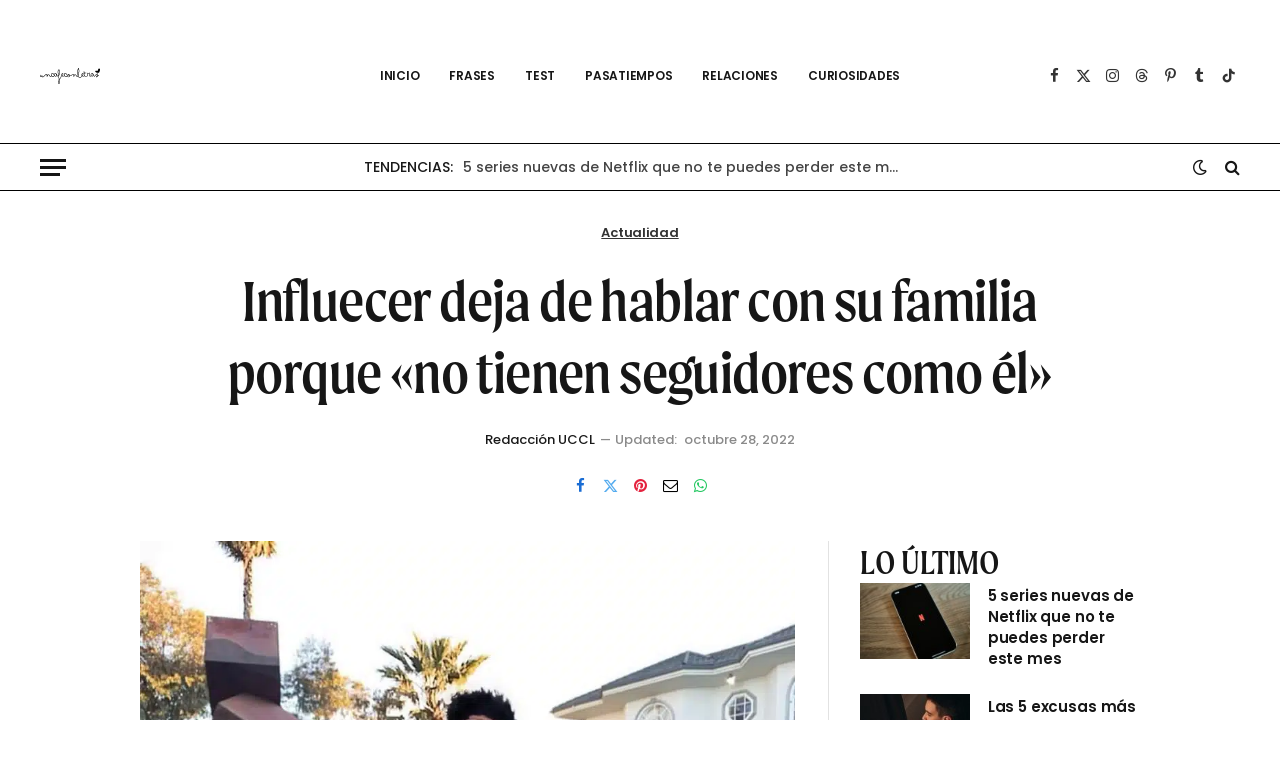

--- FILE ---
content_type: text/javascript; charset=utf-8
request_url: https://uncafeconletras.net/wp-content/cache/min/1/analytics/tag.js?ver=1749214785
body_size: 3660
content:
!function(){{let e;(d=e=e||{})[d.V1=1]="V1",d[d.V2=2]="V2";let n;(d=n=n||{})[d.GDPR_DOESNT_APPLY=0]="GDPR_DOESNT_APPLY",d[d.GDPR_APPLIES_GLOBAL=11]="GDPR_APPLIES_GLOBAL",d[d.GDPR_APPLIES_PUBLISHER=12]="GDPR_APPLIES_PUBLISHER",d[d.UNSUCCESSFUL_CMP_RESPONSE=21]="UNSUCCESSFUL_CMP_RESPONSE",d[d.CMP_NOT_FOUND=22]="CMP_NOT_FOUND",d[d.CMP_NOT_READY=23]="CMP_NOT_READY",d[d.OTHER=24]="OTHER",d[d.UNKNOWN=25]="UNKNOWN";let t;(d=t=t||{})[d.GDPR_DOESNT_APPLY=0]="GDPR_DOESNT_APPLY",d[d.GDPR_APPLIES_GLOBAL_CLASSIC=110]="GDPR_APPLIES_GLOBAL_CLASSIC",d[d.GDPR_APPLIES_GLOBAL_OVERLAY=111]="GDPR_APPLIES_GLOBAL_OVERLAY",d[d.GDPR_APPLIES_GLOBAL_TEADS_BECAUSE_NO_CMP=112]="GDPR_APPLIES_GLOBAL_TEADS_BECAUSE_NO_CMP",d[d.GDPR_APPLIES_PUBLISHER_CLASSIC=120]="GDPR_APPLIES_PUBLISHER_CLASSIC",d[d.GDPR_APPLIES_PUBLISHER_OVERLAY=121]="GDPR_APPLIES_PUBLISHER_OVERLAY",d[d.GDPR_APPLIES_PUBLISHER_TEADS_BECAUSE_NO_CMP=122]="GDPR_APPLIES_PUBLISHER_TEADS_BECAUSE_NO_CMP",d[d.GDPR_APPLIES_PUBLISHER_TEADS_AFTER_TIMEOUT=123]="GDPR_APPLIES_PUBLISHER_TEADS_AFTER_TIMEOUT",d[d.GDPR_APPLIES_PUBLISHER_TEADS_AFTER_CMP_ERROR=124]="GDPR_APPLIES_PUBLISHER_TEADS_AFTER_CMP_ERROR",d[d.GDPR_APPLIES_PUBLISHER_CLASSIC_BECAUSE_USER_ACTION=125]="GDPR_APPLIES_PUBLISHER_CLASSIC_BECAUSE_USER_ACTION",d[d.GDPR_APPLIES_PUBLISHER_CLASSIC_BECAUSE_EXISTING_CONSENT=126]="GDPR_APPLIES_PUBLISHER_CLASSIC_BECAUSE_EXISTING_CONSENT",d[d.GDPR_APPLIES_PUBLISHER_CLASSIC_BECAUSE_AMP_CONSENT_SHARED_DATA=127]="GDPR_APPLIES_PUBLISHER_CLASSIC_BECAUSE_AMP_CONSENT_SHARED_DATA",d[d.UNSUCCESSFUL_CMP_RESPONSE=210]="UNSUCCESSFUL_CMP_RESPONSE",d[d.CMP_ERROR=211]="CMP_ERROR",d[d.CMP_NOT_FOUND=220]="CMP_NOT_FOUND",d[d.CMP_NOT_READY_NO_RESPONSE=230]="CMP_NOT_READY_NO_RESPONSE",d[d.CMP_NOT_READY_JS_NOT_LOADED=231]="CMP_NOT_READY_JS_NOT_LOADED",d[d.CMP_NOT_READY_NO_PING_RESPONSE=232]="CMP_NOT_READY_NO_PING_RESPONSE",d[d.OTHER=240]="OTHER",d[d.UNKNOWN=250]="UNKNOWN";const Z=e=>{return!!e?.share_id?.name&&!!e?.share_id?.value};function c(e,t){return Object.prototype.hasOwnProperty.call(e,t)}function x(e){return"boolean"==typeof e}function P(e){return void 0===e}function S(e){return null===e}function $(e){return"string"==typeof e}function J(e){return"function"==typeof e}function W(e){return!!e&&"object"==typeof e}function E(t){return(...e)=>!t.call(null,...e)}const A=()=>{},ee=e=>{switch(e){case"idl":return"liveRampId";case"pfvi":return"publisherFirstPartyViewerId";case"uid2":return"unifiedId2";default:return e}},L=e=>e.teads_analytics?.shared_data?.reduce((e,t)=>{if(Z(t[0])){const n=t[0].share_id;n.name=ee(n.name),e.push(n)}return e},[])||[],te=/\s*_tfpvi=/,R=e=>{e=e.document.cookie?.split(";").find(e=>te.test(e))?.split("=")[1]||null;return e&&decodeURIComponent(e)},ne=e=>{document.createElement("img").src=e};let i;try{i=location.search.includes("teadsCookielessDebug")}catch(e){i=!1}const O={debug:(...e)=>{i&&console.debug("[TEADS_COOKIELESS]",...e)},error:(...e)=>{i&&console.error("[TEADS_COOKIELESS]",...e)},info:(...e)=>{i&&console.log("[TEADS_COOKIELESS]",...e)},warn:(...e)=>{i&&console.warn("[TEADS_COOKIELESS]",...e)}};let s;(d=s=s||{}).TcLoaded="tcloaded",d.CmpUiShown="cmpuishown",d.UserActionComplete="useractioncomplete";let a;(d=a=a||{}).Stub="stub",d.Loading="loading",d.Loaded="loaded",d.Error="error";let _;(d=_=_||{}).GetTCData="getTCData",d.Ping="ping",d.AddEventListener="addEventListener",d.RemoveEventListener="removeEventListener";const I=10,T=e.V2,N=(n,i)=>new Promise(t=>{n?re(n)?(O.info("[TCFV2] Call ping command"),m({api:n,command:_.Ping,callback:e=>{(Pe(e)?D:(O.info(`[TCFV2] ping: Invalid response for filters: [
                not(isUndefined),
                not(isNull),
                isObject,
                hasValidCmpLoaded,
                hasValidGdprApplies,
                hasValidCmpStatus
              ] = ${JSON.stringify(ce(e))} -> retrying`),ie))(n,t,i)},timeout:i+I,resolve:t,timeoutCallback:()=>D(n,t,i),timeoutMessage:"[TCFV2] ping: timeout -> Calling addEventListener to wait for the CMP"})):(O.info("[TCFV2] Invalid api (check is Function)",n),t(g)):(O.info("[TCFV2] No api"),t(se))}).catch(()=>_e),ie=(e,t,n)=>{n-I<=0?t(g):setTimeout(()=>{t(N(e,n-50))},50)},D=(a,o,e)=>{m({api:a,command:_.AddEventListener,callback:t=>{var e,n,i;i=t,w(i)&&V.every(e=>e(i.listenerId))&&M(i)?(e=e=>{m({api:a,command:_.RemoveEventListener,callback:A,parameter:t.listenerId}),o(e)},O.info("[TCFV2] addEventListener: Valid event",t),y(t)?(O.info("[TCFV2] addEventListener: GDPR applies"),t.eventStatus===s.CmpUiShown?O.info("[TCFV2] addEventListener: CMP UI shown - ignoring event and wait for a user interaction"):e(f(t.tcString,t.eventStatus))):B(t)?(O.info("[TCFV2] addEventListener: GDPR does not apply"),e(U)):(O.info("[TCFV2] addEventListener: Unknown response"),e(oe))):O.info(`[TCFV2] addEventListener: Invalid response for filters on tcData: [
              not(isUndefined),
              not(isNull),
              isObject,
              hasValidGdprApplies,
              (_: { gdprApplies: boolean }) => !_.gdprApplies || hasValidTcString(_)
            ] = ${G(t)} or for filters on tcData.listenerId: [not(isUndefined), not(isNull)] = ${JSON.stringify((n=t,V.map(e=>e(n.listenerId))))} or for filter hasValidEventStatus = `+M(t),t)},timeoutCallback:()=>{var t=a,n=o,i=e;O.info("[TCFV2] ping: CMP is ready -> Calling getTCData"),m({api:t,command:_.GetTCData,callback:e=>{e.eventStatus===s.CmpUiShown?(O.info("[TCFV2] getTCData: CPM UI shown - Calling addEventListener"),D(t,n,i)):w(e)?(O.info("[TCFV2] getTCData: Valid response",e),y(e)?(O.info("[TCFV2] getTCData: GDPR applies"),n(f(e.tcString,e.eventStatus))):B(e)?(O.info("[TCFV2] getTCData: GDPR does not apply"),n(U)):(O.info("[TCFV2] getTCData: Not enough info -> Calling addEventListener"),D(t,n,i))):(O.info(`[TCFV2] getTCData: Invalid response for filters: [
                        not(isUndefined),
                        not(isNull),
                        isObject,
                        hasValidGdprApplies,
                        (_: { gdprApplies: boolean }) => !_.gdprApplies || hasValidTcString(_)
                      ] = `+G(e),e),n(g))},timeout:i+I,resolve:n,timeoutMessage:"[TCFV2] getTCData: timeout"})},timeout:e,resolve:o,timeoutMessage:"[TCFV2] AddEventListener: timeout"})};var d=(e,t)=>({reason:e,status:t,consent:"",apiVersion:T}),l,C,p,X,q,u,z;const f=(e,t)=>({consent:e,reason:Se(t),status:n.GDPR_APPLIES_PUBLISHER,apiVersion:T}),ae=d(t.CMP_NOT_READY_NO_RESPONSE,n.CMP_NOT_READY),oe=d(t.UNKNOWN,n.UNKNOWN),se=d(t.CMP_NOT_FOUND,n.CMP_NOT_FOUND),g=d(t.OTHER,n.UNSUCCESSFUL_CMP_RESPONSE),_e=d(t.CMP_ERROR,n.UNSUCCESSFUL_CMP_RESPONSE),U=d(t.GDPR_DOESNT_APPLY,n.GDPR_DOESNT_APPLY),m=({api:e,command:n,resolve:i,callback:a=A,parameter:o,timeout:s,timeoutCallback:_,timeoutMessage:r})=>{try{let t;i&&s&&(t=setTimeout(()=>{r&&O.info(r),_?_():i(ae)},s)),e(n,T,(...e)=>{clearTimeout(t),a(...e)},o)}catch(e){}},re=e=>J(e),v=[E(P),E(S),W,e=>c(e,"cmpLoaded")&&x(e.cmpLoaded),d=e=>c(e,"gdprApplies")&&(P(e.gdprApplies)||x(e.gdprApplies)),e=>c(e,"cmpStatus")&&$(e.cmpStatus)&&[a.Loading,a.Error,a.Loaded,a.Stub].includes(e.cmpStatus.toLowerCase())],ce=t=>v.map(e=>e(t)),Pe=t=>v.every(e=>e(t)),h=[E(P),E(S),W,d,e=>!e.gdprApplies||(e=>c(e,"tcString")&&$(e.tcString))(e)],G=t=>h.map(e=>e(t)),w=t=>h.every(e=>e(t)),M=e=>c(e,"eventStatus")&&Object.keys(s).map(e=>s[e]).includes(e.eventStatus),V=[E(P),E(S)],y=e=>!!e.gdprApplies,B=e=>!1===e.gdprApplies,Se=e=>({[s.CmpUiShown]:t.GDPR_APPLIES_PUBLISHER_OVERLAY,[s.TcLoaded]:t.GDPR_APPLIES_PUBLISHER_CLASSIC_BECAUSE_EXISTING_CONSENT,[s.UserActionComplete]:t.GDPR_APPLIES_PUBLISHER_CLASSIC_BECAUSE_USER_ACTION})[e]||t.GDPR_APPLIES_PUBLISHER_CLASSIC;let o;(o=o||{}).GetUSPData="getUSPData";let r;(r=r||{})[r._1=1]="_1";const Ee=e=>J(e),de=(e,t,n)=>{try{e(t,r._1,n)}catch(e){}},F={tcfv2:null,ccpa:null},le=void 0,b=e=>""===e,H=e=>"string"==typeof e&&!b(e);function Q(e){const t=e.status;return e.text().then(e=>200===t?H(e)||b(e)?Promise.resolve(e):Promise.reject("cookie operation not expected: "+e):204===t?Promise.resolve(le):Promise.reject("status code not expected: "+t))}const Ce=(e,n)=>{const t=Object.keys(n);var e=e+t.reduce((e,t)=>""+e+t+`=${encodeURIComponent(n[t])}&`,"?"),i={credentials:"include",..."browsingTopics"in document&&document?.featurePolicy?.allowedFeatures?.()?.includes?.("browsing-topics")?{browsingTopics:!0}:{}};return fetch(e,i).then(Q)},pe=window.teads_analytics?.tl||"https://s8t.teads.tv/logs/publishers/interface",ue=window.teads_analytics?.sa||"https://at.teads.tv/fpc",k=window.teads_analytics?.sv||"90769f5",Y=()=>window.teads_analytics?.analytics_tag_id?.replace("[","").replace("]","").replace("-","_").toUpperCase(),K=(e,t)=>{try{var n=JSON.stringify({source:"script-analytics-tag",errorMessage:e,exception:t,analyticsTagId:Y(),scriptVersion:k});ne(pe+"?"+encodeURIComponent(n)),O.error(n)}catch(e){O.error("Error while trying to log on sumo:",e)}};if(window.top===window)try{const j=N(window.__tcfapi,1e3),Ae=(u=window.__uspapi,z=1e3,new Promise(n=>{const i=setTimeout(()=>n({_tag:"timeout"}),z);u&&Ee(u)?de(u,o.GetUSPData,(e,t)=>(clearTimeout(i),t&&e?(O.info("[CCPA] success:",e),n({_tag:"successful",usPrivacyString:e.uspString})):(O.info(`[CCPA] Unsuccessful - success: ${t} - uspData: `,e),n({_tag:"unsuccessful"})))):(clearTimeout(i),O.info(u?"[CCPA] Invalid api (check is Function)":"[CCPA] No api",u),n({_tag:"not-found"}))}));[l,{getTfpvi:C,getSharedIds:p,tcfv2:X,ccpa:q}]=[window,{tcfv2:j,ccpa:Ae,getTfpvi:R,getSharedIds:L}],q.then(e=>F.ccpa=e),X.then(e=>F.tcfv2=e),l.addEventListener("message",({data:e,source:t,origin:n})=>{e&&"string"==typeof e&&"teads-get-viewer-info"===e&&t.postMessage(JSON.stringify({teadsViewerInfo:{tfpvi:C(l),sharedIds:p(l),tcfv2:F.tcfv2,ccpa:F.ccpa}}),n)}),l.teads_analytics&&(l.teads_analytics.getViewerInfo=()=>({teadsViewerInfo:{tfpvi:C(l),sharedIds:p(l),tcfv2:F.tcfv2,ccpa:F.ccpa}})),j.then(e=>e.status===n.CMP_NOT_FOUND?{...e,apiVersion:null}:e).then(n=>{Ae.then(e=>{var e="successful"===e._tag?e.usPrivacyString:"",t=L(window);Ce(ue,{analytics_tag_id:Y()||"",tfpvi:R(window)||"",gdpr_status:n.status,gdpr_reason:n.reason,gdpr_consent:n.consent,ccpa_consent:e,shared_ids:0<t?.length?JSON.stringify(t):"",sv:k}).then(e=>{H(e)?(O.debug("[COOKIE] Write"),((e,t)=>{try{return document.cookie=`${encodeURIComponent(e)}=${encodeURIComponent(t)}; expires=${new Date(Date.now()+31536e6).toUTCString()}; path=/`,!0}catch(e){return!1}})("_tfpvi",e)||K("setCookie","error")):b(e)?(O.debug("[COOKIE] Delete"),(e=>{try{return document.cookie=encodeURIComponent(e)+"=; expires=Mon, 03 Oct 2011 13:55:21 GMT; path=/",!0}catch(e){return!1}})("_tfpvi")||K("deleteCookie","error")):O.debug("[COOKIE] Noop")}).catch(e=>K("fetchTeadsFirstPartyCookie",e))}).catch(e=>K("Unhandled exception",e.message))}).catch(e=>K("Unhandled exception",e.message))}catch(e){K("Unhandled exception",e.message)}else K("not top window",window.location.href)}}()

--- FILE ---
content_type: image/svg+xml
request_url: https://uncafeconletras.net/wp-content/uploads/2024/03/ucclogolight.svg
body_size: 18134
content:
<?xml version="1.0" encoding="UTF-8" standalone="no"?>
<svg
   id="uuid-342a91fe-fc3f-4c60-b1b9-8ea522f9a667"
   viewBox="0 0 150 40"
   version="1.1"
   xmlns="http://www.w3.org/2000/svg"
   xmlns:svg="http://www.w3.org/2000/svg">
  <defs
     id="defs16" />
  <path
     id="path1"
     d="M 96.539062 0 C 96.429063 0 96.309687 0.040859465 96.179688 0.13085938 C 95.809688 0.43085907 95.489218 0.83937552 95.199219 1.359375 C 94.919219 1.8793745 94.669219 2.45961 94.449219 3.0996094 C 94.239219 3.7496087 94.05039 4.4191413 93.900391 5.1191406 C 93.750391 5.8191399 93.629062 6.5099225 93.539062 7.1699219 C 93.449063 7.8399212 93.379844 8.4495318 93.339844 9.0195312 C 93.289844 9.5895307 93.269531 10.059688 93.269531 10.429688 C 93.269531 11.039687 93.309141 11.679844 93.369141 12.339844 C 93.439141 12.999843 93.520859 13.670079 93.630859 14.330078 C 93.740859 14.990077 93.86 15.650548 94 16.310547 C 94.14 16.960546 94.289453 17.600938 94.439453 18.210938 L 94.429688 18.199219 C 94.484251 18.424293 94.540459 18.632681 94.595703 18.84375 C 94.547149 18.922421 94.500773 18.997592 94.449219 19.080078 C 94.249219 19.400078 94.039844 19.700703 93.839844 19.970703 C 93.639844 20.250703 93.460781 20.479922 93.300781 20.669922 C 93.150781 20.859922 93.040234 20.960938 92.990234 20.960938 C 92.780235 20.960938 92.62 20.880469 92.5 20.730469 C 92.38 20.580469 92.189922 20.369609 91.919922 20.099609 L 90.929688 18.240234 C 90.489688 17.460235 90.010234 16.91914 89.490234 16.619141 C 88.980235 16.319141 88.379452 16.169922 87.689453 16.169922 C 87.179454 16.169922 86.679687 16.300547 86.179688 16.560547 C 85.679688 16.820547 85.160859 17.259141 84.630859 17.869141 C 84.630859 17.489141 84.599062 17.11 84.539062 16.75 C 84.489063 16.38 84.380937 16.059531 84.210938 15.769531 C 84.040938 15.479532 83.81 15.250312 83.5 15.070312 C 83.2 14.890313 82.789296 14.800781 82.279297 14.800781 C 82.169297 14.800781 82.009297 14.869531 81.779297 15.019531 C 81.549297 15.159531 81.29 15.350078 81 15.580078 C 80.7 15.810078 80.390547 16.06961 80.060547 16.349609 C 79.730547 16.629609 79.409843 16.899922 79.089844 17.169922 C 78.769844 17.439922 78.469218 17.689922 78.199219 17.919922 C 77.919219 18.149922 77.709062 18.329453 77.539062 18.439453 C 77.489063 18.469453 77.450156 18.520313 77.410156 18.570312 C 77.400392 18.584261 77.393335 18.598917 77.384766 18.613281 C 77.278378 18.648892 77.150685 18.689155 77.060547 18.720703 C 76.870547 18.790703 76.689297 18.850625 76.529297 18.890625 C 76.369297 18.940625 76.220078 18.97 76.080078 19 C 75.940078 19.03 75.78914 19.039062 75.619141 19.039062 L 75.419922 19.039062 C 75.349922 19.039063 75.269687 19.029531 75.179688 19.019531 C 75.159688 18.509532 75.029062 18.020781 74.789062 17.550781 C 74.549063 17.080782 74.179921 16.720937 73.669922 16.460938 C 73.639922 16.320938 73.53914 16.200078 73.369141 16.080078 C 73.199141 15.960078 72.99 15.859531 72.75 15.769531 C 72.51 15.679531 72.260234 15.610312 71.990234 15.570312 C 71.720235 15.520313 71.479765 15.5 71.259766 15.5 C 70.859766 15.5 70.460312 15.599063 70.070312 15.789062 C 69.680313 15.979062 69.339297 16.24961 69.029297 16.599609 C 68.729297 16.949609 68.480781 17.380626 68.300781 17.890625 C 68.227346 18.087741 68.167183 18.294046 68.123047 18.509766 C 68.087171 18.542273 68.051886 18.578158 68.019531 18.619141 C 67.609532 19.14914 67.109531 19.580391 66.519531 19.900391 C 65.929532 20.22039 65.220859 20.380859 64.380859 20.380859 C 63.38086 20.270859 62.610546 20.009375 62.060547 19.609375 C 61.510547 19.209375 61.240234 18.550858 61.240234 17.630859 C 61.240234 16.86086 61.359375 16.220703 61.609375 15.720703 C 61.859375 15.220704 62.150703 14.819297 62.470703 14.529297 C 62.790703 14.239297 63.100157 14.029922 63.410156 13.919922 C 63.720156 13.809922 63.930547 13.75 64.060547 13.75 C 64.410547 13.75 64.72 13.910469 65 14.230469 C 65.28 14.550468 65.419922 14.960704 65.419922 15.470703 C 65.419922 15.550703 65.399375 15.649766 65.359375 15.759766 C 65.329375 15.869766 65.280234 15.989609 65.240234 16.099609 C 65.200234 16.219609 65.159141 16.329922 65.119141 16.419922 C 65.079141 16.509922 65.060547 16.579141 65.060547 16.619141 C 65.090547 16.679141 65.110859 16.750547 65.130859 16.810547 C 65.150859 16.870547 65.169219 16.930469 65.199219 16.980469 C 65.249219 17.070469 65.299375 17.150703 65.359375 17.220703 C 65.419375 17.300703 65.490078 17.330078 65.580078 17.330078 C 65.830078 17.330078 66.020156 17.270625 66.160156 17.140625 C 66.300156 17.010625 66.400938 16.850156 66.460938 16.660156 C 66.520937 16.470156 66.560313 16.270547 66.570312 16.060547 C 66.590312 15.850547 66.589844 15.660469 66.589844 15.480469 C 66.589844 15.040469 66.520859 14.649062 66.380859 14.289062 C 66.24086 13.929063 66.060078 13.62914 65.830078 13.369141 C 65.600078 13.119141 65.329297 12.919297 65.029297 12.779297 C 64.729297 12.639297 64.400547 12.570312 64.060547 12.570312 C 63.100548 12.570312 62.360078 12.74961 61.830078 13.099609 C 61.300079 13.449609 60.91039 13.890157 60.650391 14.410156 C 60.380391 14.930156 60.210859 15.499141 60.130859 16.119141 C 60.050859 16.73914 59.970625 17.30961 59.890625 17.849609 C 59.899427 18.18409 59.948877 18.494216 60.035156 18.775391 C 59.940207 18.880727 59.860437 18.974856 59.800781 19.050781 C 59.700781 19.190781 59.580937 19.310156 59.460938 19.410156 C 59.340938 19.510156 59.18 19.609453 59 19.689453 C 58.81 19.779453 58.53039 19.880234 58.150391 19.990234 L 57.480469 19.990234 C 57.230469 19.990234 56.980234 19.950859 56.740234 19.880859 C 56.500235 19.810859 56.300859 19.740156 56.130859 19.660156 C 56.710859 18.880157 57.179532 18.120859 57.519531 17.380859 C 57.859531 16.64086 58.070391 15.930234 58.150391 15.240234 C 58.150391 14.820235 58.079687 14.450859 57.929688 14.130859 C 57.779688 13.82086 57.610156 13.549844 57.410156 13.339844 C 57.210156 13.129844 57.010781 12.969375 56.800781 12.859375 C 56.590781 12.749375 56.419062 12.699219 56.289062 12.699219 C 55.869063 12.699219 55.49039 12.84086 55.150391 13.130859 C 54.810391 13.420859 54.529062 13.780938 54.289062 14.210938 C 54.059063 14.650937 53.88 15.120626 53.75 15.640625 C 53.62 16.150624 53.560547 16.649141 53.560547 17.119141 C 53.560547 17.61914 53.620234 18.089532 53.740234 18.519531 C 53.792031 18.709452 53.86505 18.888273 53.957031 19.056641 C 53.856559 19.16377 53.754708 19.27976 53.650391 19.410156 C 53.280391 19.860156 52.899765 20.380235 52.509766 20.990234 C 52.119766 21.590234 51.720312 22.239454 51.320312 22.939453 C 50.920313 23.639452 50.540156 24.320001 50.160156 25 C 49.780157 25.669999 49.429843 26.310157 49.089844 26.910156 C 48.749844 27.510156 48.449219 28.000391 48.199219 28.400391 C 47.989219 26.940392 47.779062 25.520858 47.539062 24.130859 C 47.299063 22.740861 47.099922 21.350936 46.919922 19.960938 C 47.449921 19.430938 47.920079 18.729374 48.330078 17.859375 C 48.730078 16.989376 49.049297 15.869764 49.279297 14.509766 C 49.279297 14.379766 49.300078 14.139297 49.330078 13.779297 C 49.360078 13.419297 49.389688 12.990703 49.429688 12.470703 C 49.459687 11.950704 49.499297 11.370702 49.529297 10.720703 C 49.559297 10.070704 49.580078 9.3799212 49.580078 8.6699219 L 49.560547 8.5 C 49.520547 8.1300004 49.470625 7.6708588 49.390625 7.1308594 C 49.320625 6.5908599 49.199297 6.0605464 49.029297 5.5605469 C 48.859297 5.0605474 48.639375 4.6295309 48.359375 4.2695312 C 48.079375 3.9095316 47.7 3.7304688 47.25 3.7304688 C 46.8 3.7304687 46.430859 3.8295314 46.130859 4.0195312 C 45.84086 4.219531 45.580859 4.4692972 45.380859 4.7792969 C 45.17086 5.0892966 45.010391 5.4496098 44.900391 5.8496094 C 44.780391 6.249609 44.700391 6.6603129 44.650391 7.0703125 C 44.590391 7.4803121 44.560781 7.8890629 44.550781 8.2890625 C 44.530781 8.6890621 44.529297 9.0491409 44.529297 9.3691406 C 44.529297 10.14914 44.540313 10.839219 44.570312 11.449219 C 44.600312 12.049218 44.639453 12.609141 44.689453 13.119141 C 44.749453 13.62914 44.810625 14.110079 44.890625 14.580078 C 44.960625 15.040078 45.050625 15.529297 45.140625 16.029297 C 45.230625 16.539296 45.329688 17.079922 45.429688 17.669922 C 45.506087 18.0797 45.583757 18.542337 45.660156 19.029297 C 45.574208 19.17292 45.48398 19.317315 45.390625 19.460938 C 45.260625 19.670937 45.120234 19.849766 44.990234 20.009766 C 44.860235 20.169765 44.750156 20.25 44.660156 20.25 C 44.420156 20.25 44.209297 20.130859 44.029297 19.880859 C 43.859297 19.63086 43.68 19.239218 43.5 18.699219 C 43.04 17.29922 42.549296 16.200155 42.029297 15.410156 C 41.509297 14.620157 41.009062 14.030625 40.539062 13.640625 C 40.069063 13.250625 39.649062 13.009922 39.289062 12.919922 C 38.929063 12.829922 38.679062 12.789062 38.539062 12.789062 L 38.410156 12.789062 C 38.150157 12.819062 37.840703 12.939141 37.470703 13.119141 C 37.100703 13.30914 36.750156 13.56086 36.410156 13.880859 C 36.070157 14.200859 35.790781 14.579297 35.550781 15.029297 C 35.320781 15.469296 35.199219 15.969532 35.199219 16.519531 C 35.199219 17.239531 35.279688 17.840313 35.429688 18.320312 C 35.473706 18.464105 35.534377 18.605493 35.607422 18.746094 C 35.217354 19.217891 34.752873 19.606459 34.210938 19.900391 C 33.620938 20.22039 32.910312 20.380859 32.070312 20.380859 C 31.070313 20.270859 30.299999 20.009375 29.75 19.609375 C 29.200001 19.209375 28.929688 18.550858 28.929688 17.630859 C 28.929687 16.86086 29.050781 16.220703 29.300781 15.720703 C 29.550781 15.220704 29.840157 14.819297 30.160156 14.529297 C 30.480156 14.239297 30.78961 14.029922 31.099609 13.919922 C 31.409609 13.809922 31.62 13.75 31.75 13.75 C 32.1 13.75 32.409453 13.910469 32.689453 14.230469 C 32.969453 14.550468 33.109375 14.960704 33.109375 15.470703 C 33.109375 15.550703 33.090781 15.649766 33.050781 15.759766 C 33.020781 15.869766 32.969687 15.989609 32.929688 16.099609 C 32.889688 16.219609 32.850547 16.329922 32.810547 16.419922 C 32.770547 16.509922 32.75 16.579141 32.75 16.619141 C 32.78 16.679141 32.800313 16.750547 32.820312 16.810547 C 32.840312 16.870547 32.860625 16.930469 32.890625 16.980469 C 32.940625 17.070469 32.990781 17.150703 33.050781 17.220703 C 33.110781 17.300703 33.179531 17.330078 33.269531 17.330078 C 33.519531 17.330078 33.70961 17.270625 33.849609 17.140625 C 33.989609 17.010625 34.090391 16.850156 34.150391 16.660156 C 34.210391 16.470156 34.249766 16.270547 34.259766 16.060547 C 34.279766 15.850547 34.279297 15.660469 34.279297 15.480469 C 34.279297 15.040469 34.210312 14.649062 34.070312 14.289062 C 33.930313 13.929063 33.749531 13.62914 33.519531 13.369141 C 33.289531 13.119141 33.020703 12.919297 32.720703 12.779297 C 32.420703 12.639297 32.09 12.570312 31.75 12.570312 C 30.790001 12.570312 30.049531 12.74961 29.519531 13.099609 C 28.989532 13.449609 28.599843 13.890157 28.339844 14.410156 C 28.069844 14.930156 27.900312 15.499141 27.820312 16.119141 C 27.740313 16.73914 27.660078 17.30961 27.580078 17.849609 C 27.590078 18.229609 27.649766 18.580625 27.759766 18.890625 C 27.781377 18.951529 27.804894 19.009771 27.828125 19.068359 C 27.825517 19.072532 27.822927 19.075895 27.820312 19.080078 C 27.620313 19.400078 27.410937 19.700703 27.210938 19.970703 C 27.010938 20.250703 26.829922 20.479922 26.669922 20.669922 C 26.519922 20.859922 26.409375 20.960938 26.359375 20.960938 C 26.149375 20.960938 25.989141 20.880469 25.869141 20.730469 C 25.749141 20.580469 25.559062 20.369609 25.289062 20.099609 L 24.300781 18.240234 C 23.860782 17.460235 23.379374 16.91914 22.859375 16.619141 C 22.349376 16.319141 21.750546 16.169922 21.060547 16.169922 C 20.550547 16.169922 20.050781 16.300547 19.550781 16.560547 C 19.050782 16.820547 18.529999 17.259141 18 17.869141 C 18 17.489141 17.970156 17.11 17.910156 16.75 C 17.860156 16.38 17.750078 16.059531 17.580078 15.769531 C 17.410078 15.479532 17.17914 15.250312 16.869141 15.070312 C 16.569141 14.890313 16.16039 14.800781 15.650391 14.800781 C 15.540391 14.800781 15.38039 14.869531 15.150391 15.019531 C 14.920391 15.159531 14.65914 15.350078 14.369141 15.580078 C 14.069141 15.810078 13.759687 16.06961 13.429688 16.349609 C 13.099688 16.629609 12.780937 16.899922 12.460938 17.169922 C 12.140938 17.439922 11.840312 17.689922 11.570312 17.919922 C 11.296275 18.145024 11.089936 18.321074 10.921875 18.431641 C 10.791897 18.493402 10.704073 18.585327 10.669922 18.730469 C 10.629922 18.870469 10.49 19.09086 10.25 19.380859 C 10.01 19.670859 9.7392185 19.979063 9.4492188 20.289062 C 9.159219 20.599062 8.8696091 20.890625 8.5996094 21.140625 C 8.3296096 21.400625 8.1505468 21.560625 8.0605469 21.640625 C 7.920547 21.750625 7.7503123 21.839688 7.5703125 21.929688 C 7.3903127 22.019687 7.1997654 22.060547 7.0097656 22.060547 C 6.6997659 22.060547 6.4590623 21.939687 6.2890625 21.679688 C 6.1190627 21.419688 5.9903905 21.110468 5.9003906 20.730469 C 5.8103907 20.350469 5.7507031 19.949062 5.7207031 19.539062 C 5.6807032 19.129063 5.6608593 18.759453 5.6308594 18.439453 C 5.6008594 18.219453 5.5303905 18.049453 5.4003906 17.939453 C 5.2703908 17.829453 5.1309373 17.769531 4.9609375 17.769531 C 4.8109376 17.769531 4.6690624 17.859063 4.5390625 18.039062 C 4.4190626 18.219062 4.299453 18.439453 4.1894531 18.689453 C 4.0794532 18.939453 3.9803905 19.219766 3.9003906 19.509766 C 3.8203907 19.799765 3.7492187 20.059063 3.6992188 20.289062 C 3.6592188 20.439062 3.580703 20.580938 3.4707031 20.710938 C 3.3607032 20.830937 3.230078 20.939063 3.0800781 21.039062 C 2.9300783 21.139062 2.7696092 21.209766 2.5996094 21.259766 C 2.4196096 21.309766 2.2593748 21.339844 2.109375 21.339844 C 1.7793753 21.339844 1.5704687 21.199687 1.4804688 20.929688 C 1.3904688 20.659688 1.3496094 20.230156 1.3496094 19.660156 C 1.3496094 19.300157 1.3701563 18.930781 1.4101562 18.550781 C 1.4501562 18.170782 1.4707031 17.730468 1.4707031 17.230469 C 1.4707031 17.140469 1.4203124 17.099609 1.3203125 17.099609 C 1.2503126 17.099609 1.1495311 17.110625 1.0195312 17.140625 C 0.88953138 17.170625 0.74937486 17.200234 0.609375 17.240234 C 0.46937514 17.270234 0.3499999 17.319141 0.25 17.369141 C 0.1500001 17.419141 0.099609375 17.469531 0.099609375 17.519531 L 0.08984375 17.539062 C 0.06984377 17.759062 0.059296845 18.04086 0.029296875 18.380859 C -0.000703095 18.720859 -0.009765625 19.219141 -0.009765625 19.869141 C -0.009765625 20.67914 0.13968779 21.31 0.4296875 21.75 C 0.71968721 22.19 1.2497664 22.410156 2.0097656 22.410156 C 2.2497654 22.410156 2.5000002 22.380312 2.75 22.320312 C 3.0099997 22.260313 3.250469 22.180078 3.4804688 22.080078 C 3.7104685 21.980078 3.9196096 21.860937 4.0996094 21.710938 C 4.2896092 21.560938 4.4407814 21.389219 4.5507812 21.199219 C 4.6707811 21.599218 4.8200002 21.929453 5 22.189453 C 5.1799998 22.449453 5.3796096 22.660313 5.5996094 22.820312 C 5.8196092 22.980312 6.0300002 23.090156 6.25 23.160156 C 6.4699998 23.230156 6.6693752 23.269531 6.859375 23.269531 C 7.0793748 23.269531 7.2897658 23.230156 7.5097656 23.160156 C 7.7297654 23.090156 7.9401565 23.000391 8.1601562 22.900391 C 8.4701559 22.740391 8.8392973 22.490625 9.2792969 22.140625 C 9.7192964 21.790625 10.139063 21.419531 10.539062 21.019531 C 10.939062 20.619532 11.280313 20.239375 11.570312 19.859375 C 11.756064 19.622382 11.878061 19.420001 11.943359 19.253906 C 12.19926 19.047639 12.481585 18.79584 12.800781 18.5 C 13.200781 18.12 13.600469 17.739375 13.980469 17.359375 C 14.360468 16.979375 14.709532 16.660625 15.019531 16.390625 C 15.329531 16.120625 15.550156 15.990234 15.660156 15.990234 C 16.080156 15.990234 16.410391 16.210157 16.650391 16.660156 C 16.89039 17.110156 17.009766 17.85086 17.009766 18.880859 L 16.839844 21.080078 C 16.839844 21.260078 16.909063 21.420313 17.039062 21.570312 C 17.179062 21.720312 17.329766 21.789062 17.509766 21.789062 C 17.879765 21.789062 18.17086 21.680937 18.380859 21.460938 C 18.590859 21.240938 18.760391 20.970625 18.900391 20.640625 C 19.04039 20.320625 19.15 19.960312 19.25 19.570312 C 19.34 19.180313 19.450078 18.83 19.580078 18.5 C 19.710078 18.18 19.870313 17.899687 20.070312 17.679688 C 20.270312 17.459688 20.54086 17.349609 20.880859 17.349609 C 21.340859 17.349609 21.719297 17.459219 22.029297 17.699219 C 22.329297 17.939219 22.599844 18.230078 22.839844 18.580078 C 23.079844 18.930078 23.299531 19.320469 23.519531 19.730469 C 23.729531 20.150468 23.98 20.53086 24.25 20.880859 C 24.52 21.230859 24.850469 21.519766 25.230469 21.759766 C 25.610468 21.989765 26.090157 22.109375 26.660156 22.109375 C 26.780156 22.109375 26.980235 22.049922 27.240234 21.919922 C 27.500234 21.789922 27.75 21.590547 28 21.310547 C 28.232567 21.050072 28.438498 20.717299 28.619141 20.318359 C 28.639518 20.338843 28.659048 20.361306 28.679688 20.380859 C 28.869687 20.570859 29.06 20.71961 29.25 20.849609 C 29.71 21.179609 30.219063 21.409063 30.789062 21.539062 C 31.339062 21.729062 31.880157 21.830078 32.410156 21.830078 C 33.330155 21.830078 34.160391 21.570546 34.900391 21.060547 C 35.451201 20.680934 35.935675 20.233721 36.353516 19.712891 C 36.36283 19.721943 36.371421 19.731189 36.380859 19.740234 C 36.870859 20.360234 37.369375 20.820625 37.859375 21.140625 C 38.359375 21.460625 38.82 21.619141 39.25 21.619141 C 40.019999 21.529141 40.569922 21.199374 40.919922 20.609375 C 41.269922 20.029376 41.439453 19.17078 41.439453 18.050781 L 41.269531 16.689453 C 41.349531 16.689453 41.439063 16.799063 41.539062 17.039062 C 41.639062 17.279062 41.760625 17.569922 41.890625 17.919922 C 42.020625 18.269922 42.179375 18.660313 42.359375 19.070312 C 42.539375 19.490312 42.740469 19.870703 42.980469 20.220703 C 43.210469 20.570703 43.479063 20.85961 43.789062 21.099609 C 44.089062 21.329609 44.439844 21.449219 44.839844 21.449219 C 44.999844 21.449219 45.180391 21.369219 45.400391 21.199219 C 45.582621 21.066688 45.75004 20.906346 45.921875 20.724609 C 45.941797 20.857419 45.947571 20.881761 45.970703 21.039062 C 46.070703 21.719062 46.190078 22.53047 46.330078 23.480469 C 46.470078 24.430468 46.619531 25.469611 46.769531 26.599609 C 46.919531 27.719608 47.070938 28.859767 47.210938 30.009766 C 46.960938 30.459765 46.729765 30.920625 46.509766 31.390625 C 46.289766 31.870625 46.099687 32.340547 45.929688 32.810547 C 45.769688 33.290546 45.629297 33.750704 45.529297 34.220703 C 45.429297 34.690703 45.380859 35.130782 45.380859 35.550781 C 45.380859 36.160781 45.459141 36.739297 45.619141 37.279297 C 45.77914 37.829296 45.980469 38.299219 46.230469 38.699219 C 46.480469 39.109218 46.739532 39.420156 47.019531 39.660156 C 47.299531 39.890156 47.570313 40.009766 47.820312 40.009766 C 48.060312 40.009766 48.259922 39.89039 48.419922 39.650391 C 48.579922 39.410391 48.699063 39.109531 48.789062 38.769531 C 48.879062 38.429532 48.940469 38.059687 48.980469 37.679688 C 49.020469 37.289688 49.039062 36.969218 49.039062 36.699219 C 49.039062 35.969219 49.000391 35.249062 48.900391 34.539062 C 48.800391 33.829063 48.729687 33.160781 48.679688 32.550781 C 48.649688 32.190782 48.620078 31.840234 48.580078 31.490234 C 48.550078 31.140235 48.510703 30.789218 48.470703 30.449219 C 48.630703 30.139219 48.880938 29.69914 49.210938 29.119141 C 49.540937 28.539141 49.919844 27.889921 50.339844 27.169922 C 50.759843 26.449923 51.209922 25.690624 51.669922 24.890625 C 52.139921 24.090626 52.589532 23.319843 53.019531 22.589844 C 53.449531 21.859844 53.839219 21.189843 54.199219 20.589844 C 54.378084 20.291734 54.477819 20.121176 54.617188 19.884766 C 54.627533 19.898706 54.635927 19.910526 54.640625 19.919922 C 54.650625 19.949922 54.69 20.000781 54.75 20.050781 C 54.8 20.100781 54.910078 20.190781 55.080078 20.300781 C 55.250078 20.410781 55.529454 20.610625 55.939453 20.890625 C 56.189453 20.990625 56.450703 21.069375 56.720703 21.109375 C 56.980703 21.159375 57.230938 21.179688 57.460938 21.179688 L 58.130859 21.179688 C 58.760859 21.039688 59.32961 20.800703 59.849609 20.470703 C 60.127413 20.294405 60.373306 20.107914 60.589844 19.916016 C 60.712015 20.090364 60.848697 20.246771 60.990234 20.380859 C 61.180234 20.570859 61.370547 20.71961 61.560547 20.849609 C 62.020546 21.179609 62.52961 21.409063 63.099609 21.539062 C 63.649609 21.729062 64.190704 21.830078 64.720703 21.830078 C 65.640702 21.830078 66.470938 21.570546 67.210938 21.060547 C 67.528522 20.841671 67.822323 20.598646 68.095703 20.333984 C 68.16397 20.662596 68.277424 20.974407 68.439453 21.269531 C 68.719453 21.779531 69.18961 22.169922 69.849609 22.419922 C 70.229609 22.559922 70.599219 22.67 70.949219 22.75 C 71.299218 22.83 71.619688 22.869141 71.929688 22.869141 C 72.609687 22.869141 73.210938 22.679296 73.710938 22.279297 C 74.210937 21.889297 74.630938 21.24914 74.960938 20.369141 C 74.990937 20.309141 75.009531 20.249453 75.019531 20.189453 C 75.039531 20.139453 75.050078 20.079297 75.080078 20.029297 C 75.320078 20.069297 75.540469 20.089844 75.730469 20.089844 C 75.790469 20.089844 75.96 20.069297 76.25 20.029297 C 76.54 19.989297 76.840391 19.929609 77.150391 19.849609 C 77.41383 19.773127 77.660534 19.681541 77.882812 19.576172 C 77.891775 19.577039 77.901624 19.580078 77.910156 19.580078 C 78.030156 19.580078 78.130703 19.55 78.220703 19.5 C 78.250703 19.49 78.269063 19.470937 78.289062 19.460938 C 78.309062 19.450938 78.329375 19.429922 78.359375 19.419922 C 78.669375 19.189922 79.019688 18.88 79.429688 18.5 C 79.829687 18.12 80.229375 17.739375 80.609375 17.359375 C 80.989375 16.979375 81.340391 16.660625 81.650391 16.390625 C 81.96039 16.120625 82.179063 15.990234 82.289062 15.990234 C 82.709062 15.990234 83.039297 16.210157 83.279297 16.660156 C 83.519297 17.110156 83.640625 17.85086 83.640625 18.880859 L 83.470703 21.080078 C 83.470703 21.260078 83.539922 21.420313 83.669922 21.570312 C 83.809922 21.720312 83.960625 21.789062 84.140625 21.789062 C 84.510625 21.789062 84.799766 21.680937 85.009766 21.460938 C 85.219765 21.240938 85.389297 20.970625 85.529297 20.640625 C 85.669297 20.320625 85.780859 19.960312 85.880859 19.570312 C 85.970859 19.180313 86.080938 18.83 86.210938 18.5 C 86.340937 18.18 86.499219 17.899687 86.699219 17.679688 C 86.899219 17.459688 87.169766 17.349609 87.509766 17.349609 C 87.969765 17.349609 88.350157 17.459219 88.660156 17.699219 C 88.960156 17.939219 89.230703 18.230078 89.470703 18.580078 C 89.710703 18.930078 89.930391 19.320469 90.150391 19.730469 C 90.36039 20.150468 90.61086 20.53086 90.880859 20.880859 C 91.150859 21.230859 91.479375 21.519766 91.859375 21.759766 C 92.239375 21.989765 92.719063 22.109375 93.289062 22.109375 C 93.409062 22.109375 93.609141 22.049922 93.869141 21.919922 C 94.12914 21.789922 94.38086 21.590547 94.630859 21.310547 C 94.808498 21.111591 94.969842 20.869582 95.117188 20.589844 C 95.222422 20.890769 95.329162 21.175404 95.439453 21.429688 C 95.789453 22.259687 96.19086 22.91086 96.630859 23.380859 C 97.070859 23.860859 97.559844 24.169844 98.089844 24.339844 C 98.619843 24.509844 99.229923 24.589844 99.919922 24.589844 C 100.43992 24.589844 100.94969 24.479765 101.42969 24.259766 C 101.91969 24.039766 102.36906 23.759922 102.78906 23.419922 C 103.20906 23.069922 103.58969 22.689765 103.92969 22.259766 C 104.26969 21.829766 104.56078 21.400937 104.80078 20.960938 C 104.95585 20.676645 105.08664 20.400406 105.19727 20.132812 C 105.25597 20.179951 105.32828 20.235164 105.42969 20.300781 C 105.59969 20.410781 105.87906 20.610625 106.28906 20.890625 C 106.53906 20.990625 106.80031 21.069375 107.07031 21.109375 C 107.33031 21.159375 107.58055 21.179688 107.81055 21.179688 L 108.48047 21.179688 C 109.11047 21.039688 109.67922 20.800703 110.19922 20.470703 C 110.57502 20.232211 110.89353 19.976993 111.1582 19.710938 C 111.34165 20.14936 111.54696 20.5059 111.7793 20.789062 C 112.0993 21.179062 112.47969 21.460625 112.92969 21.640625 C 113.37969 21.820625 113.81953 21.939766 114.26953 22.009766 C 114.70953 22.089766 115.10922 22.119141 115.44922 22.119141 C 115.86922 22.119141 116.25914 22.040625 116.61914 21.890625 C 116.97914 21.740625 117.29984 21.529765 117.58984 21.259766 C 117.87984 20.989766 118.12055 20.679843 118.31055 20.339844 C 118.50055 19.999844 118.63094 19.63 118.71094 19.25 C 118.71094 19.227348 118.70806 19.202524 118.70508 19.177734 C 118.95312 18.907834 119.14517 18.589544 119.2793 18.220703 C 119.4793 17.670704 119.58008 16.989452 119.58008 16.189453 L 119.58008 13.279297 C 119.73008 13.339297 119.88906 13.399219 120.03906 13.449219 C 120.19906 13.499219 120.39086 13.540078 120.63086 13.580078 C 120.87086 13.620078 121.13922 13.640625 121.44922 13.640625 C 121.65922 13.640625 121.84906 13.619844 122.03906 13.589844 C 122.22906 13.559844 122.40078 13.520703 122.55078 13.470703 C 122.73078 13.410703 122.90078 13.339297 123.05078 13.279297 L 123.05078 18.25 C 123.05078 19.209999 123.25992 19.960001 123.66992 20.5 C 124.08992 21.039999 124.67945 21.310547 125.43945 21.310547 C 125.61945 21.310547 125.80953 21.29 126.01953 21.25 C 126.22953 21.21 126.44945 21.120234 126.68945 20.990234 C 126.91637 20.861975 127.16367 20.674918 127.41992 20.439453 C 127.59513 20.277719 127.78039 20.071603 127.9707 19.828125 C 128.43782 20.403335 128.91462 20.836144 129.38086 21.140625 C 129.88086 21.460625 130.33953 21.619141 130.76953 21.619141 C 131.53953 21.529141 132.08945 21.199374 132.43945 20.609375 C 132.78945 20.029376 132.96094 19.17078 132.96094 18.050781 L 132.78906 16.689453 C 132.86906 16.689453 132.96055 16.799063 133.06055 17.039062 C 133.16055 17.279062 133.28016 17.569922 133.41016 17.919922 C 133.54016 18.269922 133.70086 18.660313 133.88086 19.070312 C 134.06086 19.490312 134.26 19.870703 134.5 20.220703 C 134.73 20.570703 135.00055 20.85961 135.31055 21.099609 C 135.61055 21.329609 135.95938 21.449219 136.35938 21.449219 C 136.51937 21.449219 136.69992 21.369219 136.91992 21.199219 C 137.13992 21.039219 137.35078 20.839375 137.55078 20.609375 C 137.76078 20.379375 137.93031 20.149922 138.07031 19.919922 C 138.11782 19.84187 138.15416 19.772786 138.18555 19.707031 C 138.20091 19.6973 138.21481 19.689945 138.23047 19.679688 C 138.67047 19.269688 139.12961 18.870468 139.59961 18.480469 C 140.06961 18.090469 140.53047 17.700312 140.98047 17.320312 C 141.43047 16.940313 141.85977 16.559687 142.25977 16.179688 C 142.65977 15.799688 143.01078 15.430547 143.30078 15.060547 C 143.48078 15.670546 143.60945 16.220704 143.68945 16.720703 C 143.76945 17.220703 143.81055 17.729532 143.81055 18.269531 L 143.64062 18.960938 C 143.09063 19.170937 142.62047 19.380547 142.23047 19.560547 C 141.84047 19.740547 141.50094 19.949688 141.21094 20.179688 C 140.93094 20.409687 140.68047 20.680235 140.48047 20.990234 C 140.28047 21.310234 140.09969 21.699922 139.92969 22.169922 L 139.92969 22.359375 C 139.93969 22.439375 139.96023 22.509844 139.99023 22.589844 C 140.02023 22.669844 140.07063 22.729063 140.14062 22.789062 C 140.21062 22.849062 140.30945 22.880859 140.43945 22.880859 C 140.69945 22.950859 140.90984 22.999766 141.08984 23.009766 C 141.25984 23.029766 141.43914 23.029297 141.61914 23.029297 C 143.29914 23.029297 144.30992 22.010701 144.66992 19.970703 C 145.07992 19.870703 145.43977 19.799766 145.75977 19.759766 C 146.07977 19.729766 146.36914 19.690391 146.61914 19.650391 L 146.60938 19.640625 C 146.83937 19.610625 147.02086 19.53039 147.13086 19.400391 C 147.24086 19.270391 147.30078 19.130234 147.30078 18.990234 C 147.30078 18.850235 147.24086 18.719375 147.13086 18.609375 C 147.02086 18.499375 146.83961 18.430391 146.59961 18.400391 L 146.53906 18.400391 C 146.46906 18.400391 146.40078 18.389141 146.30078 18.369141 C 146.21078 18.339141 146.07969 18.339844 145.92969 18.339844 C 145.79969 18.339844 145.66023 18.350859 145.49023 18.380859 C 145.33023 18.400859 145.13992 18.470313 144.91992 18.570312 C 144.91992 18.190313 144.89031 17.699843 144.82031 17.089844 C 144.75031 16.479844 144.6493 15.890546 144.5293 15.310547 C 144.4093 14.730547 144.26914 14.230546 144.11914 13.810547 C 143.95914 13.390547 143.81062 13.179688 143.64062 13.179688 C 143.55063 13.179688 143.39016 13.259688 143.16016 13.429688 C 142.93016 13.599687 142.65984 13.81961 142.33984 14.099609 C 142.01984 14.379609 141.65953 14.710313 141.26953 15.070312 C 140.87953 15.430312 140.47055 15.809219 140.06055 16.199219 C 139.65055 16.589218 139.23055 16.98086 138.81055 17.380859 C 138.45753 17.717065 138.12907 18.019061 137.8125 18.304688 C 137.72088 18.331462 137.63417 18.37866 137.55078 18.449219 C 137.48078 18.529219 137.3893 18.659375 137.2793 18.859375 C 137.1693 19.059375 137.04016 19.260938 136.91016 19.460938 C 136.78016 19.670937 136.63977 19.849766 136.50977 20.009766 C 136.37977 20.169765 136.26969 20.25 136.17969 20.25 C 135.93969 20.25 135.73078 20.130859 135.55078 19.880859 C 135.38078 19.63086 135.19953 19.239218 135.01953 18.699219 C 134.55953 17.29922 134.07078 16.200155 133.55078 15.410156 C 133.03078 14.620157 132.53055 14.030625 132.06055 13.640625 C 131.59055 13.250625 131.17055 13.009922 130.81055 12.919922 C 130.45055 12.829922 130.20055 12.789062 130.06055 12.789062 L 129.92969 12.789062 C 129.66969 12.819062 129.36023 12.939141 128.99023 13.119141 C 128.62023 13.30914 128.26969 13.56086 127.92969 13.880859 C 127.58969 14.200859 127.31031 14.579297 127.07031 15.029297 C 126.84031 15.469296 126.7207 15.969532 126.7207 16.519531 C 126.7207 17.239531 126.79922 17.840313 126.94922 18.320312 C 126.99871 18.481975 127.06816 18.64116 127.1543 18.798828 C 127.02293 18.9194 126.9001 19.030613 126.75977 19.160156 C 126.49977 19.400156 126.2407 19.630078 125.9707 19.830078 C 125.7007 20.040078 125.45977 20.140625 125.25977 20.140625 C 125.06977 20.140625 124.92055 20.110781 124.81055 20.050781 C 124.70055 19.990781 124.62031 19.899297 124.57031 19.779297 C 124.51031 19.659297 124.4807 19.500781 124.4707 19.300781 C 124.4607 19.100781 124.43969 18.860078 124.42969 18.580078 L 124.30078 12.310547 C 124.29078 12.150547 124.21937 12.019219 124.10938 11.949219 C 123.99938 11.879219 123.88906 11.830312 123.78906 11.820312 L 123.05078 12.009766 C 122.83078 12.059766 122.59008 12.159063 122.33008 12.289062 C 122.07008 12.419062 121.85945 12.490234 121.68945 12.490234 C 121.53945 12.490234 121.30953 12.479219 121.01953 12.449219 C 120.71953 12.419219 120.40984 12.389609 120.08984 12.349609 C 119.76984 12.319609 119.46039 12.270469 119.15039 12.230469 C 118.84039 12.180469 118.59992 12.149141 118.41992 12.119141 L 118.41992 16.269531 C 118.41992 16.829531 118.33016 17.249297 118.16016 17.529297 C 117.99016 17.809297 117.82062 18.059766 117.64062 18.259766 L 117.59961 18.320312 L 117.49023 18.529297 C 117.46023 18.589297 117.44016 18.660234 117.41016 18.740234 C 117.38016 18.820234 117.36914 18.890703 117.36914 18.970703 C 117.36914 19.090699 117.41726 19.201337 117.51172 19.306641 C 117.42341 19.454654 117.32452 19.609479 117.21094 19.769531 C 116.99094 20.079531 116.70961 20.37086 116.34961 20.630859 C 115.98961 20.890859 115.51039 21.019531 114.90039 21.019531 C 114.39039 21.019531 113.95031 20.909453 113.57031 20.689453 C 113.20031 20.459453 112.86984 20.159765 112.58984 19.759766 C 112.30984 19.359766 112.07062 18.900859 111.89062 18.380859 C 111.70063 17.86086 111.54969 17.300937 111.42969 16.710938 C 111.30969 16.110938 111.22016 15.499374 111.16016 14.859375 C 111.11068 14.235913 111.07091 13.613696 111.04102 12.990234 L 114.24023 12.990234 C 114.38023 13.000234 114.48984 13.019531 114.58984 13.019531 L 114.84961 13.019531 C 115.29961 13.019531 115.59977 12.969375 115.75977 12.859375 C 115.91977 12.749375 116 12.630234 116 12.490234 C 116 12.400234 115.97945 12.310469 115.93945 12.230469 C 115.90945 12.150469 115.86055 12.069766 115.81055 12.009766 C 115.73055 11.909766 115.66914 11.829297 115.61914 11.779297 L 111 11.779297 L 110.98047 11.240234 C 110.95047 10.750235 110.93016 10.300859 110.91016 9.8808594 C 110.89016 9.4608598 110.86008 9.0990622 110.83008 8.7890625 C 110.80008 8.4790628 110.75922 8.2403123 110.69922 8.0703125 C 110.63922 7.9003127 110.56094 7.8105469 110.46094 7.8105469 C 110.07094 7.8105469 109.80016 7.8607032 109.66016 7.9707031 C 109.52016 8.080703 109.44922 8.2600002 109.44922 8.5 C 109.44922 8.6399999 109.47 8.8004689 109.5 8.9804688 C 109.53 9.1604686 109.56914 9.359844 109.61914 9.5898438 L 109.81055 11.710938 C 109.70055 11.710938 109.5807 11.72 109.4707 11.75 C 109.3607 11.78 109.22984 11.789062 109.08984 11.789062 C 108.99984 11.789063 108.94945 11.779531 108.93945 11.769531 C 108.85945 11.769531 108.73937 11.799844 108.60938 11.839844 C 108.47938 11.889844 108.35977 12.039063 108.25977 12.289062 C 108.25977 12.429062 108.30039 12.540859 108.40039 12.630859 C 108.49039 12.720859 108.61953 12.790078 108.76953 12.830078 C 108.91953 12.880078 109.10078 12.909688 109.30078 12.929688 C 109.50078 12.959687 109.70969 12.960938 109.92969 12.960938 C 110.06969 14.400936 110.22086 15.630626 110.38086 16.640625 C 110.48485 17.297086 110.60229 17.877953 110.73438 18.396484 C 110.70756 18.42141 110.68288 18.449479 110.66016 18.480469 C 110.43016 18.720469 110.26039 18.910781 110.15039 19.050781 C 110.05039 19.190781 109.93055 19.310156 109.81055 19.410156 C 109.69055 19.510156 109.52961 19.609453 109.34961 19.689453 C 109.15961 19.779453 108.88 19.880234 108.5 19.990234 L 107.83008 19.990234 C 107.58008 19.990234 107.32984 19.950859 107.08984 19.880859 C 106.84984 19.810859 106.65047 19.740156 106.48047 19.660156 C 107.06047 18.880157 107.52914 18.120859 107.86914 17.380859 C 108.20914 16.64086 108.42 15.930234 108.5 15.240234 C 108.5 14.820235 108.4293 14.450859 108.2793 14.130859 C 108.1293 13.82086 107.95977 13.549844 107.75977 13.339844 C 107.55977 13.129844 107.36039 12.969375 107.15039 12.859375 C 106.94039 12.749375 106.77062 12.699219 106.64062 12.699219 C 106.22063 12.699219 105.84 12.84086 105.5 13.130859 C 105.16 13.420859 104.88062 13.780938 104.64062 14.210938 C 104.41063 14.650937 104.22961 15.120626 104.09961 15.640625 C 103.96961 16.150624 103.91016 16.649141 103.91016 17.119141 C 103.91016 17.61914 103.96984 18.089532 104.08984 18.519531 C 104.12963 18.665416 104.18444 18.804442 104.24805 18.9375 C 104.14241 19.214461 104.01943 19.521596 103.86914 19.869141 C 103.70914 20.23914 103.52078 20.619532 103.30078 21.019531 C 103.08078 21.419531 102.81023 21.779375 102.49023 22.109375 C 102.17023 22.439375 101.78961 22.709688 101.34961 22.929688 C 100.90961 23.149687 100.40055 23.259766 99.810547 23.259766 C 99.180548 23.259766 98.640937 23.149687 98.210938 22.929688 C 97.780938 22.709688 97.420859 22.409296 97.130859 22.029297 C 96.84086 21.649297 96.609687 21.220703 96.429688 20.720703 C 96.249688 20.220704 96.089219 19.690859 95.949219 19.130859 C 96.299218 18.28086 96.599375 17.380155 96.859375 16.410156 C 97.119375 15.440157 97.33 14.440155 97.5 13.410156 C 97.66 12.370157 97.789141 11.319999 97.869141 10.25 C 97.949141 9.1800011 97.990234 8.1198427 97.990234 7.0898438 C 97.990234 5.879845 97.91 4.7098426 97.75 3.5898438 C 97.59 2.4698449 97.379375 1.4793741 97.109375 0.609375 C 97.049375 0.42937518 96.970859 0.27992176 96.880859 0.16992188 C 96.790859 0.059921985 96.679062 0 96.539062 0 z M 147.81641 1.2402344 C 146.51227 1.237886 145.68609 2.6615636 145.23047 3.75 C 144.75047 4.8799989 144.47086 6.0807825 144.38086 7.3007812 C 143.57086 7.0207815 142.64078 6.9691405 141.80078 6.8691406 C 140.46078 6.7091408 138.26969 6.7302361 138.17969 8.4902344 C 138.10969 9.900233 139.95969 11.100703 141.17969 11.470703 C 143.04969 12.040703 145.09906 12.170469 147.03906 11.980469 C 147.42906 11.940469 147.67906 11.709453 147.78906 11.439453 C 147.85906 11.359453 147.9307 11.260625 147.9707 11.140625 C 148.6107 9.3406268 149.3593 7.5301544 149.7793 5.6601562 C 150.0993 4.2201577 150.36937 2.1003899 148.60938 1.4003906 L 148.58984 1.4003906 C 148.31484 1.2910157 148.05791 1.2406693 147.81641 1.2402344 z M 96.039062 2.140625 C 96.229062 2.7506244 96.380234 3.480079 96.490234 4.3300781 C 96.600234 5.1800773 96.650391 6.0604697 96.650391 6.9804688 C 96.650391 8.8204669 96.560625 10.609845 96.390625 12.339844 C 96.220625 14.069842 95.890156 15.749142 95.410156 17.369141 L 95.410156 17.349609 C 95.300156 16.92961 95.190078 16.45039 95.080078 15.900391 C 94.970078 15.350391 94.880781 14.790937 94.800781 14.210938 C 94.720781 13.630938 94.659375 13.059765 94.609375 12.509766 C 94.559375 11.959766 94.529297 11.470781 94.529297 11.050781 C 94.529297 10.830781 94.540547 10.510078 94.560547 10.080078 C 94.580547 9.6600785 94.620156 9.1691401 94.660156 8.6191406 C 94.700156 8.0691412 94.759844 7.4908588 94.839844 6.8808594 C 94.919844 6.27086 95.009141 5.6603119 95.119141 5.0703125 C 95.229141 4.4803131 95.359766 3.9299214 95.509766 3.4199219 C 95.659765 2.9099224 95.839063 2.4806247 96.039062 2.140625 z M 47.230469 5.0097656 C 47.320469 5.0097656 47.400703 5.0398438 47.470703 5.0898438 C 47.540703 5.1398437 47.630469 5.2107813 47.730469 5.3007812 L 47.820312 5.4003906 C 48.000312 5.8003902 48.119219 6.3209381 48.199219 6.9609375 C 48.269219 7.6009369 48.310547 8.3003133 48.310547 9.0703125 C 48.310547 10.240311 48.289766 11.299767 48.259766 12.259766 C 48.229766 13.219765 48.149062 14.009141 48.039062 14.619141 L 48.039062 14.609375 C 47.879063 15.469374 47.670156 16.209844 47.410156 16.839844 C 47.150157 17.469843 46.930234 17.940469 46.740234 18.230469 C 46.620234 17.35047 46.490859 16.589218 46.380859 15.949219 C 46.260859 15.319219 46.160078 14.680781 46.080078 14.050781 C 46.000078 13.420782 45.930625 12.739531 45.890625 12.019531 C 45.840625 11.299532 45.820312 10.41914 45.820312 9.3691406 C 45.820313 9.0691409 45.829609 8.6794526 45.849609 8.1894531 C 45.869609 7.6994536 45.919766 7.2199995 46.009766 6.75 C 46.099766 6.2800005 46.239688 5.8692965 46.429688 5.5292969 C 46.619687 5.1792972 46.890469 5.0097656 47.230469 5.0097656 z M 56.240234 13.900391 C 56.380234 13.900391 56.559766 14.170704 56.759766 14.720703 L 56.759766 15.050781 C 56.759766 15.300781 56.720625 15.589922 56.640625 15.919922 C 56.560625 16.239922 56.450547 16.570157 56.310547 16.910156 C 56.170547 17.250156 56.000312 17.569141 55.820312 17.869141 C 55.640313 18.16914 55.440703 18.43086 55.220703 18.630859 C 55.060703 18.38086 54.929844 18.109843 54.839844 17.839844 C 54.749844 17.569844 54.710938 17.209765 54.710938 16.759766 C 54.710937 16.629766 54.739063 16.409609 54.789062 16.099609 C 54.839062 15.77961 54.930781 15.470625 55.050781 15.140625 C 55.170781 14.820625 55.329297 14.529297 55.529297 14.279297 C 55.719297 14.029297 55.969766 13.910156 56.259766 13.910156 L 56.240234 13.900391 z M 106.58984 13.900391 C 106.72984 13.900391 106.90938 14.170704 107.10938 14.720703 L 107.10938 15.050781 C 107.10938 15.300781 107.07023 15.589922 106.99023 15.919922 C 106.91023 16.239922 106.80016 16.570157 106.66016 16.910156 C 106.52016 17.250156 106.34992 17.569141 106.16992 17.869141 C 105.98992 18.16914 105.79031 18.43086 105.57031 18.630859 C 105.56546 18.62327 105.56144 18.615048 105.55664 18.607422 C 105.54619 18.428121 105.4983 18.300988 105.41016 18.230469 C 105.38412 18.209637 105.35568 18.191189 105.32422 18.175781 C 105.27355 18.064728 105.22695 17.952344 105.18945 17.839844 C 105.09945 17.569844 105.06055 17.209765 105.06055 16.759766 C 105.06055 16.629766 105.09063 16.409609 105.14062 16.099609 C 105.19062 15.77961 105.28039 15.470625 105.40039 15.140625 C 105.52039 14.820625 105.68086 14.529297 105.88086 14.279297 C 106.07086 14.029297 106.31938 13.910156 106.60938 13.910156 L 106.58984 13.900391 z M 38.509766 14.25 C 38.699765 14.26 38.879297 14.310156 39.029297 14.410156 C 39.179297 14.510156 39.310156 14.620469 39.410156 14.730469 C 39.470156 14.790469 39.530078 14.859453 39.580078 14.939453 C 39.630078 15.019453 39.680469 15.099453 39.730469 15.189453 C 39.990468 15.609453 40.139453 16.070547 40.189453 16.560547 C 40.239453 17.050546 40.269531 17.539063 40.269531 18.039062 C 40.269531 18.409062 40.239687 18.73 40.179688 19 C 40.119688 19.27 40.039453 19.579922 39.939453 19.919922 L 39.949219 19.929688 C 39.839219 20.109687 39.750391 20.240313 39.650391 20.320312 C 39.560391 20.400312 39.429765 20.439453 39.259766 20.439453 C 39.129766 20.439453 38.909843 20.340156 38.589844 20.160156 C 38.269844 19.970156 37.94914 19.720625 37.619141 19.390625 C 37.299141 19.060625 37.01 18.670937 36.75 18.210938 C 36.5 17.750938 36.369141 17.239687 36.369141 16.679688 C 36.369141 16.429688 36.419063 16.160625 36.539062 15.890625 C 36.659062 15.610625 36.81 15.360859 37 15.130859 C 37.19 14.90086 37.419688 14.710781 37.679688 14.550781 C 37.939687 14.390781 38.219766 14.29 38.509766 14.25 z M 130.0293 14.25 C 130.2193 14.26 130.40078 14.310156 130.55078 14.410156 C 130.70078 14.510156 130.82969 14.620469 130.92969 14.730469 C 130.98969 14.790469 131.04961 14.859453 131.09961 14.939453 C 131.14961 15.019453 131.2 15.099453 131.25 15.189453 C 131.51 15.609453 131.66094 16.070547 131.71094 16.560547 C 131.76094 17.050546 131.78906 17.539063 131.78906 18.039062 C 131.78906 18.409062 131.75922 18.73 131.69922 19 C 131.63922 19.27 131.56094 19.579922 131.46094 19.919922 L 131.4707 19.929688 C 131.3607 20.109687 131.26992 20.240313 131.16992 20.320312 C 131.07992 20.400312 130.9493 20.439453 130.7793 20.439453 C 130.6493 20.439453 130.42937 20.340156 130.10938 20.160156 C 129.78938 19.970156 129.46062 19.720625 129.14062 19.390625 C 128.93012 19.173537 128.72958 18.928116 128.54492 18.65625 C 128.54631 18.637221 128.55078 18.618708 128.55078 18.599609 C 128.55078 18.479609 128.51922 18.380781 128.44922 18.300781 C 128.41034 18.256351 128.34792 18.224833 128.26758 18.205078 C 128.01948 17.74648 127.89062 17.237509 127.89062 16.679688 C 127.89063 16.429688 127.94055 16.160625 128.06055 15.890625 C 128.17055 15.610625 128.32953 15.360859 128.51953 15.130859 C 128.70953 14.90086 128.93922 14.710781 129.19922 14.550781 C 129.45922 14.390781 129.7393 14.29 130.0293 14.25 z M 71.060547 16.990234 C 70.970547 17.110234 70.890078 17.219844 70.830078 17.339844 C 70.760078 17.449844 70.730469 17.589766 70.730469 17.759766 C 70.730469 18.069765 70.84961 18.340313 71.099609 18.570312 C 71.349609 18.810312 71.650235 19.000156 71.990234 19.160156 C 72.330234 19.320156 72.679063 19.450781 73.039062 19.550781 C 73.399062 19.650781 73.689922 19.740781 73.919922 19.800781 C 73.919922 19.840781 73.910859 19.909766 73.880859 20.009766 C 73.63086 20.659765 73.349062 21.120625 73.039062 21.390625 C 72.729063 21.660625 72.359687 21.789062 71.929688 21.789062 C 71.699688 21.789062 71.419609 21.749453 71.099609 21.689453 C 70.76961 21.619453 70.460156 21.500078 70.160156 21.330078 C 69.860157 21.160078 69.61039 20.93039 69.400391 20.650391 C 69.200391 20.370391 69.089844 20.010546 69.089844 19.560547 C 69.089844 19.150547 69.169844 18.740078 69.339844 18.330078 C 69.469844 18.000078 69.600235 17.749609 69.740234 17.599609 C 69.880234 17.43961 70.019922 17.329531 70.169922 17.269531 C 70.319922 17.209531 70.459375 17.170625 70.609375 17.140625 C 70.759375 17.120625 70.910547 17.070234 71.060547 16.990234 z M 72.519531 17.169922 C 72.659531 17.169922 72.829531 17.209531 73.019531 17.269531 C 73.349531 17.399531 73.599297 17.599141 73.779297 17.869141 C 73.959297 18.13914 74.080625 18.430235 74.140625 18.740234 C 73.990625 18.700234 73.779531 18.650312 73.519531 18.570312 C 73.259532 18.490313 73 18.410547 72.75 18.310547 C 72.49 18.210547 72.270078 18.100234 72.080078 17.990234 C 71.890078 17.880234 71.789062 17.760859 71.789062 17.630859 L 71.789062 17.570312 C 71.829062 17.470313 71.909297 17.369062 72.029297 17.289062 C 72.149297 17.209063 72.319531 17.169922 72.519531 17.169922 z M 143.5 20.300781 C 143.32 20.830781 143.0793 21.220703 142.7793 21.470703 C 142.4793 21.720703 142.02969 21.849609 141.42969 21.849609 C 141.53969 21.51961 141.77063 21.220937 142.14062 20.960938 C 142.51062 20.700938 142.97 20.480781 143.5 20.300781 z M 47.480469 32.460938 C 47.570469 33.270937 47.639688 34.030235 47.679688 34.740234 C 47.729687 35.450234 47.75 36.099922 47.75 36.669922 C 47.75 37.029922 47.740703 37.35086 47.720703 37.630859 C 47.710703 37.910859 47.669141 38.140313 47.619141 38.320312 C 47.269141 37.910313 47.020859 37.56 46.880859 37.25 C 46.73086 36.94 46.660156 36.580156 46.660156 36.160156 C 46.660156 36.020156 46.669688 35.880234 46.679688 35.740234 C 46.699687 35.600235 46.710234 35.439765 46.740234 35.259766 L 46.730469 35.259766 C 46.790469 34.769766 46.889531 34.300078 47.019531 33.830078 C 47.149531 33.360079 47.310469 32.910937 47.480469 32.460938 z "
     style="fill:#ffffff" />
</svg>


--- FILE ---
content_type: text/javascript; charset=utf-8
request_url: https://uncafeconletras.net/wp-content/cache/min/1/outbrain.js?ver=1749214785
body_size: 118635
content:
window.OBR||(function(){window.OBR={_jsc:{},"env":1,settings:{}};OBR.error=function(a){var d=["www.vanguardngr.com"];if(!0!==a){var b,c=document,h=window.OB_releaseVer,k=window.OBR&&OBR.env?OBR.env:1,l=a.isMonitorRepeated?"&isMonitorRepeated=true":"",m=a.errorEleUrl?"&errorEleUrl="+encodeURIComponent(a.errorEleUrl):"",n=window.OBR&&OBR.settings&&(OBR.settings.disableLocalStorageGdpr||1===OBR.settings.disableStorageAndCookies),f=OBR.localStorageAvailable;d=window.location&&window.location.hostname&&-1<d.indexOf(window.location.hostname);if(!c.getElementById("obMntor")&&!d){var g=function(){b=c.createElement("iframe");b.setAttribute("id","obMntor");b.style.display="none";c.body.appendChild(b);var e="https://widgets.outbrain.com/widgetMonitor/monitor.html?name="+encodeURIComponent(a.name)+"&env="+k+"&message="+encodeURIComponent(a.message)+l+"&stack="+encodeURIComponent(a.stack)+"&ver="+encodeURIComponent(h)+"&ren="+encodeURIComponent(OBR.ren)+m;window.OBR&&OBR.monitorData&&(OBR.monitorData.sourceId&&(e+="&sId="+OBR.monitorData.sourceId+"&dId="+OBR.monitorData.docId+"&pId="+OBR.monitorData.pubId),OBR.monitorData.prefix&&(e+="&prefix="+OBR.monitorData.prefix));if(!1===f||n&&"undefined"==typeof f)e+="&dLs=1";b.src=e;"function"===typeof OBR.issue&&OBR.issue(a);return b};if(c.body)return g();setTimeout(function(){c.body&&g()},1E4)}}};OBR.error.cleanLS=function(){if(!window.obMonitorLocalstorageCleaned){window.obMonitorLocalstorageCleaned=!0;try{const a=document.createElement("iframe");a.onload=function(){try{this.remove()}catch(d){}};a.id="obMntorDeleteLS";a.src="https://widgets.outbrain.com/widgetMonitor/monitor.html?deletelocalstorage=true";a.style.display="none";document.body.appendChild(a)}catch(a){}}};try{var ccs=function(){(function(){var aa,x,ja,la,ma,na,oa,pa,ra,ta,va,ua,wa,xa,Aa,Ba,Ga,Ha,Ka,La,Ma,Na,Oa,Qa,cb,db,eb,fb,gb,hb,ib,jb,kb,H,lb,mb,nb,pb,qb,ob,rb,tb,vb,wb,xb,Bb,Ab,Db,yb,zb,Eb,Cb,Ib,Jb,Kb,Fb,Lb,Mb,Nb,Ob,Pb,Rb,Qb,Sb,Tb,Ub,Xb,Vb,Wb,Yb,bc,Zb,$b,ac,gc,hc,ic,jc,kc,lc,qc,sc,tc,mc,uc,oc,vc,wc,yc,zc,Ac,Bc,Dc,Ec,Jc,Kc,Gc,Ic,Mc,Uc,Xc,Oc,Yc,$c,Zc,ad,bd,dd,ed,gd,id,jd,ld,kd,nd,pd,md,od,J,sd,ud,vd,wd,xd,yd,zd,Ad,Bd,Dd,Ed,Fd,Gd,Hd,Id,Jd,Kd,Ld,Rd,Sd,Td,Ud,Vd,Wd,Yd,Zd,$d,ae,be,ce,de,ee,fe,ge,ie,ne,pe,se,qe,re,O,te,ue,ve,we,xe,ye,ze,Ae,Be,Ce,De,Ee,Fe,Ge,He,Ie,Je,Ke,Le,Me,Ne,Oe,Pe,P,Qe,$e,af,bf,ef,ff,gf,hf,jf,kf,lf,mf,nf,qf,tf,sf,uf,vf,xf,yf,Ff,zf,Ef,Af,Bf,Cf,Df,If,Jf,Kf,Lf,Mf,Nf,Of,Qf,Uf,Wf,Xf,Yf,$f,Vf,ag,Zf,bg,cg,dg,eg,fg,gg,hg,Sf,Tf,kg,lg,Ag,Dg,Eg,Fg,og,mg,ng,pg,qg,sg,tg,wg,xg,Ig,Cg,eh,rg,jh,kh,lh,mh,ih,oh,nh,rh,sh,th,qh,uh,vh,wh,yh,zh,Ah,Bh,Ch,Eh,Gh,Hh,Ih,Kh,Lh,Mh,Nh,Ph,Oh,Rh,Qh,Wh,ai,di,Yh,Zh,$h,Sh,Th,Uh,Vh,fi,hi,gi,ii,ji,ki,li,mi,ni,oi,pi,nc,ri,ti,ui,vi,wi,yi,Bi,Ci,Ei,Pf,xi,Gi,Hi,Ai,Di,zi,Ki,Li,Ji,Ii,Mi,Oi,Pi,Qi,Ri,Si,Ti,Vi,Wi,Xi,Zi,$i,Yi,cj,bj,dj,aj,ej,gj,hj,ij,fj,jj,kj,lj,mj,nj,oj,pj,qj,rj,tj,uj,wj,xj,zj,Aj,Bj,Cj,yj,Dj,Ej,Fj,sj,Gj,Hj,Jj,Kj,Lj,Ij,Oj,Pj,Mj,Nj,Rj,Sj,Tj,ia,ha;aa=function(a){a=["object"==typeof globalThis&&globalThis,a,"object"==typeof window&&window,"object"==typeof self&&self,"object"==typeof global&&global];for(var b=0;b<a.length;++b){var c=a[b];if(c&&c.Math==Math)return c}throw Error("Cannot find global object")};x=function(a,b){if(b)a:{var c=ha;a=a.split(".");for(var d=0;d<a.length-1;d++){var e=a[d];if(!(e in c))break a;c=c[e]}a=a[a.length-1];d=c[a];b=b(d);b!=d&&null!=b&&ia(c,a,{configurable:!0,writable:!0,value:b})}};ja=function(a){function b(d){return a.next(d)}function c(d){return a.throw(d)}return new Promise(function(d,e){function f(h){h.done?d(h.value):Promise.resolve(h.value).then(b,c).then(f,e)}f(a.next())})};OBR._jsc.z=function(a){return ja(a())};la=function(a){a=Math.trunc(a)||0;0>a&&(a+=this.length);if(!(0>a||a>=this.length))return this[a]};ma=function(a){return a?a:la};na=function(a,b){a instanceof String&&(a+="");var c=0,d=!1,e={next:function(){if(!d&&c<a.length){var f=c++;return{value:b(f,a[f]),done:!1}}d=!0;return{done:!0,value:void 0}}};e[Symbol.iterator]=function(){return e};return e};oa=function(a){if(!a.iI){a.iI=!0;var b=new Event("obEventsChange");Object.defineProperty(a.Nj,"push",{enumerable:!1,configurable:!0,writable:!0,value:function(){Array.prototype.push.apply(this,arguments);window.dispatchEvent(b)}});window.addEventListener("obEventsChange",()=>{a.B();a.Nj.length=0})}};pa=function(){window.OBR&&(OBR.issue=a=>{if(a&&["TypeError","obm-ContainerNotFound","obm-cmp_fail"].includes(a.name)){var b=C;a&&a.message&&b.fire({name:"issue",widgetId:null,timestamp:Date.now(),version:window.OB_releaseVer,data:{name:a.name,message:a.message}})}})};ra=function(a){const b=[];if(!a)return b;Array.isArray(a)?b.push(...a.filter(c=>qa.includes(c))):"all"===a?b.push(...qa):a&&qa.includes(a)&&b.push(a);return b};ta=function(a,b,c){return"string"===typeof a&&qa.includes(a)&&"function"===typeof b&&(!c||"all"===c||"string"===typeof c||Array.isArray(c)&&c.every(d=>"string"===typeof d))};va=function(a,b){const c=ua(b),d=!a.widgetId||"all"===a.widgetId||"string"===typeof a.widgetId&&c.includes(a.widgetId)||Array.isArray(a.widgetId)&&a.widgetId.some(e=>c.includes(e));return b.parentWidgetId&&"rendered"===b.name?a.feedCards&&d:d};ua=function(a){return[a.widgetId,a.servedWidgetId,a.parentWidgetId,a.servedParentWidgetId].filter((b,c,d)=>!!b&&d.indexOf(b)===c)};wa=function(a,b){const c=C.C[a];return c?c.filter(d=>va(d,{name:a,widgetId:b})).some(d=>!!d.feedCards):!1};xa=function(a,b){const c=new Set;if(!OBR.extern){C.add("ready",()=>{c.forEach(f=>f());c.clear()},"all",!1);let d;const e=new Promise(f=>{d=f});c.add(()=>d(OBR.extern[a](...b)));return e}return Promise.resolve(OBR.extern[a](...b))};Aa=function(a,b){return OBR._jsc.z(function*(){const c=[...za[a].deps],d=new Promise((f,h)=>setTimeout(()=>h(Error("hook callback exceeded max execution time")),3E3));let e;try{e=yield Promise.race([Promise.allSettled(c.map(f=>f(b))),d])}catch(f){OBR.error({name:"obm-RunLifecycleHook",message:f.message,stack:f.stack})}finally{let f;null==(f=e)||f.forEach(h=>{if("rejected"===(null==h?void 0:h.status)){let k,m;OBR.error({name:"obm-RunLifecycleHook",message:null==(k=h.reason)?void 0:k.message,stack:null==(m=h.reason)?void 0:m.stack})}})}})};Ba=function(a,b){const c=new Set;if(!window.OB_PROXY){C.add("ready",()=>{c.forEach(f=>f());c.clear()},"all",!1);let d;const e=new Promise(f=>{d=f});c.add(()=>d(window.OB_PROXY[a](...b)));return e}return Promise.resolve(window.OB_PROXY[a](...b))};Ga=function(a){const b=a.hookName,c=a.cb,d=a.config;switch(a.action){case "subscribe":za[b].subscribe(c,d);break;case "unsubscribe":za[b].unsubscribe(c)}};Ha=function(a){const b=a.event,c=a.cb,d=a.widgetId,e=a.feedCards;switch(a.action){case "addListener":C.add(b,c,d,e)}};Ka=function(a){return Ja.getData(a.key)};La=function(a){const b=a.key;if("number"===typeof b&&Number.isInteger(b))return OBR.D[b];if("string"===typeof b&&b)return OBR.D.find(c=>c.F()===b)};Ma=function(){return OB_releaseVer||"0"};Na=function(a){const b=a.action;let c;a=null!=(c=a.params)?c:[];return Ba(b,a)};Oa=function(a){const b=a.action;let c;a=null!=(c=a.params)?c:[];return xa(b,a)};Qa=function(){if(Pa.ne)return!0;try{if(window.localStorage&&window.localStorage.getItem)return!0}catch(a){return!1}};cb=function(a){return{Ek:a||{},setItem:function(b,c){this.Ek[b]=c},removeItem:function(b){this.Ek[b]=void 0},getItem:function(b){return"undefined"!==typeof this.Ek[b]?this.Ek[b]:null}}};db=function(a){const b={};Object.values(OBR._jsc.D).forEach(c=>{a.get(c,!1)&&(b[c]=a.get(c));a.delete(c)});a.ne=cb(b)};eb=function(a){Object.values(OBR._jsc.D).forEach(b=>{a.delete(b)});OBR.error&&OBR.error.cleanLS&&OBR.error.cleanLS()};fb=function(a){Object.keys(a.cache).forEach(b=>{a.set(b,a.cache[b])})};gb=function(a=null){return OBR.settings&&"undefined"!==typeof OBR.settings.disableLocalStorageGdpr?!!OBR.settings.disableLocalStorageGdpr:window.OBBridge&&window.OBBridge.disableLocalStorage?!0:a?!a.dc():!0};hb=function(){try{let a=window.localStorage?window.localStorage.getItem("_lr_env"):"";if(a)return a=atob(a),a=JSON.parse(a).HO;document.cookie.split(";").forEach(b=>{b=b.trim();0===b.indexOf("_lr_env=")&&(a=JSON.parse(atob(decodeURIComponent(decodeURIComponent(b.split("=")[1])))).envelope)});return a?a:""}catch(a){}};ib=function(a){const b=OBR._jsc.G("widgetsLevelLazyLoad");return(null==b?void 0:b.length)&&-1<b.indexOf(a)||!1};OBR._jsc.G=function(a){return OBR.settings&&OBR.settings[a]};jb=function(a){var b=window;try{return a.split(".").reduce((c,d)=>(c||{})[d],b)||void 0}catch(c){}};kb=function(a){document.addEventListener("visibilitychange",()=>{document.hidden&&(a.ip=0)})};H=function(a,b,c){return(a=a.RM.get(b))?a:c};lb=function(a,b){a.YG=`${b.nz}/widgetOBUserSync/obUserSync.html#pid=${b.sx}&dmpenabled=${b.Qm}&filterDMP=${b.Zt}&d=${b.Qt}${b.tt}&gdpr=${b.gdpr}&cmpNeeded=${b.uv}&gdprVer=${b.wb}&ccpa=${b.ht}&country=${b.country}${b.Bx}&initiator=${b.nv}${b.attributionSrc}`;a.xo()};mb=function({method:a,url:b,data:c,callback:d,contentType:e,cQ:f,mode:h}){OBR.sa.send(a,b,c,d,!0,e,f,!0,h)};nb=function(a){const b=[];for(const c in a)a.hasOwnProperty(c)&&b.push(encodeURIComponent(c)+"="+encodeURIComponent(a[c]));return b.join("&")};pb=function(a,b,c,d,e,f,h,k){const m={method:d,headers:{},cache:"no-cache"};f&&(m.headers["Content-Type"]=f);f||d!==a.Bc.Ja||(m.headers["Content-Type"]="application/x-www-form-urlencoded");h&&(m.credentials="include");e&&(m.body=e);k&&(m.mode=k);fetch(b,m).then(g=>{(null==g?0:g.ok)&&OBR.$c.fire("ajax_succeed",[b]);return g.text()}).then(g=>{ob(!0,c,g)}).catch(g=>{OBR.logger.log(`${g} ${b}`);OBR.$c.fire("ajax_error",[g,b]);ob(!1,c)})};qb=function(a){const b=new FormData;Object.keys(a).forEach(c=>b.append(c,a[c]));return b};ob=function(a,b,c){if(Array.isArray(b)){const[d,e]=b;a?typeof d===OBR.g.Se&&d(c):typeof e===OBR.g.Se&&e(c)}else typeof b===OBR.g.Se&&a&&b(c)};rb=function(a,b,c=()=>{},d=()=>{}){a=new Image;a.onload=e=>c(e);a.onerror=e=>d(e);a.src=b};OBR._jsc.sb=function(a,b,c=()=>{},d=()=>{}){return{to:(e=document.head)=>{(f=>{if(e===document.head){if(document.head)f=document.head.appendChild(f);else{const h=document.querySelector("script");f=null==h?void 0:h.insertBefore(f,h.firstChild)}return f}return null==e?void 0:e.appendChild(f)})(b);b.onload=f=>c(f);b.onerror=f=>d(f);return b}}};tb=function(a,b,c){b=`${"ob-mark-"}${c?"0-":"1-"}${b}`;a.dm.mark(b);a.marks.push(b);return b};vb=function(){return performance.getEntriesByType("resource").filter(a=>ub.test(a.name))};wb=function(a,b){OBR.logger.log("remove event :"+b);for(let c=0,d=a.C.length;c<d;c+=1)if(a.C[c]&&a.C[c].name&&a.C[c].name===b)try{a.C.splice(c,1)}catch(e){OBR.logger.log("rm evnt err: "+e),OBR.error(e)}};xb=function(a){if(window.__tcfapi&&"function"===typeof window.__tcfapi)var b=2;else a:{if(OBR.g.Mc){let c=window,d=0;for(;c&&10>d;)try{if(c.frames.__tcfapiLocator){a.Oq=c;b=2;break a}if(c===window.top)break;c=c.parent;d++}catch(e){break}}b=null}return b};Bb=function(a){if(!OBR.g.Aa){var b=yb(),c=null===a.wb;0<b&&c&&(a.fc=!0,1===b&&(a.br=!0),zb(a).then(d=>{a.wb=d;a.fc=null!==d;Ab(a)}).catch(()=>{a.fc=!1;a.Qj()}))}};Ab=function(a){if(typeof OBR.g.Uk.OB_CONSENT===OBR.g.Ws&&!1===OBR.g.Uk.OB_CONSENT)a.fc=!0;else if(a.fc)switch(a.wb){case 2:Cb(a)}};Db=function(a){a.Fq&&window.__uspapi("getUSPData",1,(b,c)=>{c&&b&&b.uspString?(OBR.logger.log("getCCPAData: "+b.uspString),OBR.i.Ha(OBR._jsc.D.Sh,b.uspString),a.Kb=b.uspString):OBR.i.vd("obm-ccpa_fail",document.location.hostname,!1,100)})};yb=function(){return OBR.settings&&OBR.settings.loadingOnGDPRSignal?OBR.settings.loadingOnGDPRSignal:0};zb=function(a){const b=Date.now(),c=(d,e)=>{const f=xb(a);f?d(f):5E3<=Date.now()-b?e():setTimeout(()=>c(d,e),100)};return new Promise(c)};Eb=function(a,b){a.bz=!0;const c=OBR.i.qa(b);OBR.logger.log("Consent on user selection");OBR.logger.log(`getConsentData: ${c}`);OBR.i.Ha(OBR._jsc.D.kc,c);a.ib=b;a.Qj()};Cb=function(a){null!=a.Oq&&Fb(a);try{window.__tcfapi("addEventListener",a.Hh,(b,c)=>{"cmpuishown"===b.eventStatus&&(a.br=!0,Ib(a));c&&"tcloaded"===b.eventStatus?((c=b.tcString)?(c=OBR.i.qa(c),OBR.logger.log("getConsentData: "+c),OBR.i.Ha(OBR._jsc.D.kc,c),a.vi||(a.ib=c),Ib(a)):(OBR.i.Nd(OBR._jsc.D.kc),a.fc=yb()),Jb(a,b)):Kb(a)})}catch(b){OBR.i.vd("obm-cmp_fail",document.location.hostname,!1,100),a.ib="no_consent",a.fc=!0}};Ib=function(a){yb()&&window.__tcfapi("addEventListener",a.Hh,(b,c)=>{!c||"tcloaded"!==b.eventStatus&&"useractioncomplete"!==b.eventStatus||(yb()&&Eb(a,b.tcString),window.__tcfapi("removeEventListener",a.Hh,()=>{},b.listenerId))})};Jb=function(a,b){let c;a.Xg=!((null==b?0:null==(c=b.vendor)?0:c.consents[164])&&b.purpose&&11===Object.keys(b.purpose.consents).length)};Kb=function(a){document.addEventListener("visibilitychange",()=>{"visible"===document.visibilityState&&OBR.g.oj&&a.Xg&&a.clearData()});window.__tcfapi("addEventListener",a.Hh,(b,c)=>{!c||"tcloaded"!==b.eventStatus&&"useractioncomplete"!==b.eventStatus?OBR.i.vd("obm-cmp_fail",document.location.hostname,!1,100):b.tcString?(Jb(a,b),c=OBR.i.qa(b.tcString),OBR.logger.log("getConsentData: "+c),"useractioncomplete"===b.eventStatus?(a.ib!==b.tcString&&OBR.g.oj&&a.Xg&&(a.clearData(),OBR.g.Xg=!0),a.vi||(a.ib=c)):(OBR.i.Ha(OBR._jsc.D.kc,c),a.vi||(a.ib=c),window.__tcfapi("removeEventListener",a.Hh,()=>{},b.listenerId))):a.fc=!1})};Fb=function(a){window.__tcfapi=(b,c,d,e)=>{const f=Math.random()+"";b={__tcfapiCall:{command:b,parameter:e,version:c,callId:f}};a.ti[f]=d;a.Oq.postMessage(b,"*")};window.addEventListener("message",function(b){let c={};try{c="string"===typeof b.data?JSON.parse(b.data):b.data}catch(d){return}(b=c.__tcfapiReturn)&&"function"===typeof this.ti[b.callId]&&(this.ti[b.callId](b.returnValue,b.success),this.ti[b.callId]=null)}.bind(a),!1)};Lb=function(){var a=OBR.settings.preloadScripts;return Array.isArray(a)&&a.every(b=>"string"===typeof b)};Mb=function(a,b){null==b||b.forEach(c=>{null==c||c.setAttribute("data-browser",a.ra.g.Jb);null==c||c.setAttribute("data-os",a.ra.g.os);a.Ki.fire("find",[c])})};Nb=function(){const a=document.querySelectorAll("div.OUTBRAIN");return a?Array.from(a):[]};Ob=function(a,b){const c=[],d=[];null==b||b.forEach(e=>{var f=e[a.Jz];if("string"!==typeof f)return d;f=document.querySelector(`#${f}`);if(!f)return c.push(e),d;OBR.Ra.iE(e,f);d.push(f)});window[a.Wh]=c;return d};Pb=function(a){const b=[];Array.from(Nb()).filter(d=>"true"!==d.getAttribute(a.nl)).forEach(d=>{b.push(d);null==d||d.setAttribute(a.nl,"true")});const c="object"===typeof window[a.Wh]&&0<window[a.Wh].length?window[a.Wh]:[];if(!c.length)return b;a.ra.logger.log("Array of elements found!");Ob(a,c).forEach(d=>b.push(d));return b};Rb=function(a,b){a.ra.logger.log("search containers - mutation observer");const c=new MutationObserver(f=>{(f=f.reduce((h,k)=>{(k=Array.prototype.slice.call(k.addedNodes).filter(m=>"DIV"===m.tagName))&&k.length&&(h=h.concat(k));return h},[]))&&f.length&&b()}),d=()=>{if("interactive"===OBR._jsc.I.readyState||Qb()){b();a.ra.logger.log("search containers - dom ready: disconnecting mutation observer");try{a.lk.resolve()}catch(f){}setTimeout(()=>c.disconnect(),0);document.removeEventListener("readystatechange",d)}};document.addEventListener("readystatechange",d);const e=()=>c.observe(document.body,{subtree:!0,childList:!0});document.body?e():window.addEventListener("DOMContentLoaded",e)};Qb=function(){return"complete"===OBR._jsc.I.readyState};Sb=function(a,b){const c=[],d={};try{for(const e of a)d[e.getAttribute("data-widget-id")]=e;for(const e of b)d.hasOwnProperty(e)&&(c.push(d[e]),delete d[e]);for(const e of Object.values(d))c.push(e);return c}catch(e){return a}};Tb=function(a){const b=()=>{a.ra.logger.log("search containers - searching for new containers");const c=Pb(a),d=a.ra.g.iw?Sb(c,a.ra.settings.widgetsLoadingPriority.replace(/\s+/g,"").split(",")):c;d.length&&(OBR.vb.$t?OBR.vb.$t.then(()=>Mb(a,d)):Mb(a,d))};if("interactive"===OBR._jsc.I.readyState||Qb()){b();try{a.lk.resolve()}catch(c){}}else if(a.ra.g.iw){const c=()=>{Qb()&&(b(),document.removeEventListener("readystatechange",c))};document.addEventListener("readystatechange",c)}else Rb(a,b),b()};Ub=function(a,b){const c=[];let d,e;null==(d=a.ra)||null==(e=d.D)||e.forEach((f,h)=>{f=a.ra.i.v(h);null!==f&&("string"===typeof b&&f.setAttribute("data-src",b),c.push(f))});0<c.length&&(OBR.D=[],Mb(a,c))};Xb=function(a,b){OBR.g.xj()||OBR.g.yj()||OBR.g.Aa?(a.gb="false",a.Vd="false",a.Pi=!0,a.rg=OBR.i.zi([!1,!1]),a.sg=OBR.i.zi([!1,!1]),Vb(a)):a.Pi?OBR.logger.log("AdBlock - skipped full check detection (called once)"):document.body?Wb(a):b&&b.UI?window.addEventListener("DOMContentLoaded",a.DJ.bind(a)):(OBR.logger.log("AdBlock - Don't have body. skip full check"),a.gb=a.gb?a.gb:"false",a.Vd=a.Vd?a.Vd:"false",a.lm.fire("onAdBlockStatusReady",[a.gb]))};Vb=function(a){a.gb=(0<a.rg).toString();OBR.logger.log(`AdBlock - finish long status check. adBlock = ${a.gb} wl = ${a.sg}`);OBR.i.Ha(OBR._jsc.D.kr,a.gb);OBR.i.Ha(OBR._jsc.D.lr,a.Vd);a.lm.fire("onAdBlockStatusReady",[a.gb])};Wb=function(a){a.Pi||(OBR.logger.log("AdBlock - start detection"),a.Pi=!0,Yb(a))};Yb=function(a){Promise.all([Zb(a),$b(a),ac(a)]).then(([b,c,d])=>{var e=b&&c;b=[e,b];e=[e&&d,!1];a.Vd=c?d.toString():"false";a.rg=OBR.i.zi(b);a.sg=OBR.i.zi(e);0===a.rg&&2===a.sg&&OBR.error({name:"adblock",message:"got 0 2 in ad blocker detection"});Vb(a)})};bc=function(a,b){var c=OBR.sb;return b===c.Tt.stopped||b===c.Tt.Uq?!1:(a=(a=OBR.i.v(a))&&Array.from(OBR.i.I(a).querySelectorAll(".ob-p > a")))&&a.some(d=>!!d.offsetParent&&10<d.parentElement.offsetHeight)};Zb=function(a){const b=OBR._jsc.cc('<div style="position:fixed!important;top:-9999px!important;left:-9999px;!important;width:1px!important;height:1px!important;"></div>'),c=OBR.i.createElement("a","ob_ad",a.cssText);c.className="Ads_4 AD_area ADBox AdsRec";c.href="https://paid.outbrain.com/network/redir?";b.appendChild(c);OBR._jsc.sb(OBR._jsc.dc,b).to(document.body);return ec((d,e)=>{setTimeout(()=>{d||(d=!0,e(!c.offsetParent),document.body.removeChild(b))},0)},a.Om)};$b=function(a){return ec((b,c)=>{rb(OBR._jsc.dc,"https://widget-pixels.outbrain.com/widget/detect/px.gif?ch=1",()=>{b||(b=!0,c(!1))},()=>{b||(b=!0,c(!0))})},a.Om)};ac=function(a){return ec((b,c)=>{const d=OBR._jsc.cc('<div class="ob-p ob-dynamic-rec-container" style="position:fixed!important;top:-9999px!important;left:-9999px;!important;width:1px!important;height:1px!important;"></div>'),e=OBR._jsc.cc(`<a style="${a.cssText}" onmousedown="this.href='http://paid.outbrain.com/network/redir?'" target="_blank" >ad</a>`);d.appendChild(e);OBR._jsc.sb(OBR._jsc.dc,d).to(document.body);setTimeout(()=>{b||(b=!0,c(!!e.offsetParent),document.body.removeChild(d))},0)},a.Om)};gc=function(a){a=`<div class="ob-chunks-loader${a.Yc?` ${a.Yc}`:""}">${a.wg.map(c=>{const d=.5<c?[1]:.4<c?[2]:.3<c?[2,3]:0<c?[3]:[1],e=d[~~(Math.random()*d.length)];return Array(e).fill(null).map(()=>`<div style="padding-top: calc(${100*c}% - 44px); min-width: ${`calc(${(100/e).toFixed(2)}% - ${(16*(e-1)/e).toFixed(2)}px)`};"></div>`).join("")}).join("")}</div>`;if(!fc){var b=[{time:0,opacity:.8},{time:300,opacity:.8},{time:1500,opacity:.2},{time:300,opacity:.2},{time:1500,opacity:.8}];const c=b.reduce((d,e)=>e.gC=d+e.time,0);b=`
        @keyframes ob-chunks-anim {
          ${b.map(d=>`${(d.gC/c*100).toFixed(2)}%{opacity:${d.opacity}}`).join("\n")}
        }

        .ob-chunks-loader {
          width: 100%;
          display: flex;
          flex-wrap: wrap;
          justify-content: space-between;
        }

        .ob-chunks-loader div {
          position: relative;
          margin: 20px 0 64px 0;
          background-color: #e2dfde;
          animation: ob-chunks-anim ${c}ms ease-in-out 0s infinite;
        }

        .ob-chunks-loader div::before, .ob-chunks-loader div::after {
          content: '';
          position: absolute;
          left: 0;
          height: 14px;
          background-color: #e2dfde;
        }

        .ob-chunks-loader div::before {
          width: 75%;
          bottom: -22px;
        }

        .ob-chunks-loader div::after {
          width: 84%;
          bottom: -44px;
        }
      `;OBR.i.la(b);fc=!0}return a};hc=function(a={}){a.wg?a=gc(a):(OBR.i.la(".ob_sf_loader {margin: 25px auto 20px; width: 70px; text-align: center;} .ob_sf_loader > div {width: 18px; height: 18px; background-color: #333; border-radius: 100%; display: inline-block;  -webkit-animation: sk-bouncedelay 1.4s infinite ease-in-out both; animation: sk-bouncedelay 1.4s infinite ease-in-out both; }  .ob_sf_loader .bounce1 { -webkit-animation-delay: -0.32s;  animation-delay: -0.32s;  } .ob_sf_loader .bounce2 { -webkit-animation-delay: -0.16s;  animation-delay: -0.16s; }  @-webkit-keyframes sk-bouncedelay { 0%, 80%, 100% { -webkit-transform: scale(0) } 40% { -webkit-transform: scale(1.0) }  }  @keyframes sk-bouncedelay { 0%, 80%, 100% { -webkit-transform: scale(0); transform: scale(0); } 40% { -webkit-transform: scale(1.0);  transform: scale(1.0);  }  }"),a='<div class="ob_sf_loader">\n                      <div class="bounce1"></div><div class="bounce2"></div><div class="bounce3"></div>\n                     </div>\n                    ');return OBR.i.Cb(a)};ic=function(){try{const a=JSON.parse(OBR.i.U(OBR._jsc.D.ye,null));return a?a:null}catch(a){OBR.logger.log("failed to parse Local Storage for skeleton")}};jc=function(a){try{const b=JSON.parse(OBR.i.U(OBR._jsc.D.ye,null));b&&(b.wl=b.wl.filter(c=>c.fx!==+a),b.wl&&(b.wl.length?OBR.i.Ha(OBR._jsc.D.ye,JSON.stringify(b)):OBR.i.Nd(OBR._jsc.D.ye)))}catch(b){OBR.logger.log("failed to delete Local Storage for skeleton")}};kc=function(a){try{if(a.Vb)return a.Vb;if(OBR._jsc.G("skeletonData"))return JSON.parse(OBR.settings.skeletonData)}catch(b){OBR.logger.log("failed to parse skeletonData")}};lc=function(a,b,c,d){if((b=b.wl.find(e=>e.n===c))&&d)if(b.h)try{OBR.i.Nd(OBR._jsc.D.ye)}catch(e){OBR.logger.log("failed to delete Local Storage for skeleton")}else b=b.r,b=Array(Math.ceil(b)).fill(b),a.Be(d,b,c)};qc=function(a,b,c){if(a.Vb&&!a.ji.find(h=>h.Yc===b)){var d=mc(a,b);if(d){var e=nc(c);const[,h,k]=d;if(2>=k)d=Array(k).fill(+h),a.Be(c,d,b);else{d=+h*e.width;var f=d*k;e=oc(e,f,+k);1<e.length&&(a.M[b]={uO:e,HM:f,EP:d});a.Be(c,e,b)}}}};sc=function(a){var b=rc;const c=a&&a.F();b.M[c]&&(a=a.v(),(b=b.ji.find(d=>d.Yc===c))&&b.vp&&a.appendChild(b.vp))};tc=function(a,b){return(a=a.ji.filter(c=>c.Yc===b.Yc).map(c=>c.vp))&&a.length?a[0]:hc(b)};mc=function(a,b){try{return a.Vb.find(c=>c.includes(b)&&c.includes(a.platform))}catch(c){return OBR.error({name:"obm-skeleton",message:"skeleton format is not valid"}),null}};uc=function(a){var b=rc;let c=a.F();a=b.kf&&b.kf.wl.find(d=>d.n===c);b=b.Vb&&mc(b,c);return!!a||!!b};oc=function(a,b,c){return vc(b,c).map(d=>d/a.width)};vc=function(a,b){b=Math.floor(Math.random()*(b+2-b)+b);return wc(a,0<b?b:1)};wc=function(a,b){return Array(b).fill(a).map((c,d)=>{c=.8*a;return(Math.random()*(a-c)+c)/b+(d<a%b)})};yc=function(){if(xc.isEnabled){var a=window.performance.getEntries();if(a&&a.length){var b=`${OBR.g.Db||"https://widgets.outbrain.com"}/outbrain.js`;return a.find(c=>c.name.includes(b))}}};zc=function(a,b,c){if(xc.isEnabled){var d=a.R();d=d?d:a;if("odb"===b||"mv"===b)return d.Vu(`${b}-${c}`);if("rendered"===b)return a.Vu(b)}};Ac=function(a,b){return"number"!==typeof a||"number"!==typeof b?null:b-a};Bc=function(){return{Ww:void 0,obLoaded:void 0,odbReq:void 0,odbRes:void 0,mvReq:void 0,mvRes:void 0,rendered:void 0,timeOrigin:void 0,actualSizeChunk:void 0,connectionEffectiveType:void 0,ow:void 0}};Dc=function(a){return(Number(Cc.km[a.id])||null)===a.variant};Ec=function(){try{let a,b,c=null==(a=window.__uid2)?void 0:null==(b=a.getAdvertisingToken)?void 0:b.call(a);if(c)return c;let d,e;return(c=null==(d=window.pbjs)?void 0:null==(e=d.getUserIds())?void 0:e.uid2)?c.id:""}catch(a){}return""};Jc=function(){if(Fc)return Gc();Hc.clear();const{Pm:a}=Object.values(Ic()).reduce((b,c)=>{c=c();if(null===c)return b;b.GM++;b.Pm+=c;return b},{Pm:0,GM:0});return 0<a};Kc=function(a){Hc.has(a)||Hc.set(a,getComputedStyle(a));return Hc.get(a)};Gc=function(){let a,b,c;const d=null==(a=window)?void 0:null==(b=a.OBBridge)?void 0:null==(c=b.darkModeHandler)?void 0:c.isDarkMode;return[!0,!1].includes(d)?d:"true"===(new URLSearchParams(window.location.search)).get("darkMode")};Ic=function(){return{[Lc]:()=>Mc(),[Nc]:()=>{var a;(a=document.querySelector("article"))?(a=Oc(a),a="unknown"===a?0:.5<a?1:-1):a=0;return a},[Pc]:()=>{var a;(a=document.querySelector("section"))?(a=Oc(a),a="unknown"===a?0:.5<a?1:-1):a=0;return a},[Qc]:()=>{var a;(a=document.querySelector("main"))?(a=Oc(a),a="unknown"===a?0:.5<a?1:-1):a=0;return a},[Rc]:()=>{if(document.body){var a=Oc(document.body);a="unknown"===a?0:.5<a?1:-1}else a=0;return a},[Sc]:()=>{var a;(a=document.querySelector(".content, #main-content, .main-content"))?(a=Oc(a),a="unknown"===a?0:.5<a?1:-1):a=0;return a},[Tc]:()=>Uc(),[Vc]:()=>document.querySelector('\n                        html[data-theme*="dark"],\n                        html[data-color-mode*="dark"],\n                        html[data-darkmode="true"],\n                        html[data-dark-mode="true"]:not(.OUTBRAIN),\n                        html[data-color-scheme="dark"]:not(.OUTBRAIN),\n                        html[data-theme="chakra-ui-dark"],\n                        html[data-bs-theme="dark"],\n                        html[ant-theme="dark"],\n                        html[data-appearance="dark"],\n                        html[data-mode="dark"],\n                        html[color-scheme="dark"],\n                        body[data-theme*="dark"],\n                        body[data-color-mode*="dark"],\n                        body[data-darkmode="true"],\n                        body[data-dark-mode="true"]:not(.OUTBRAIN),\n                        body[data-color-scheme="dark"]:not(.OUTBRAIN),\n                        body[data-theme="chakra-ui-dark"],\n                        body[data-bs-theme="dark"],\n                        body[ant-theme="dark"],\n                        body[data-appearance="dark"],\n                        body[data-mode="dark"],\n                        body[color-scheme="dark"]')?3:0,[Wc]:()=>Xc()}};Mc=function(){var a="p~p~p;p~p strong;li~li~li;div div>p;div[class*='article-text'];div[class*='article'][class*='body'] p".split(";"),b=a.map(c=>document.querySelector(c)).filter(c=>!!c);a=a.map(c=>{c=document.querySelectorAll(c);if(0<c.length)return c[c.length-1]}).filter(c=>!!c);b=new Set([...b,...a]);return 0===b.size?0:Array.from(b).reduce((c,d)=>{if(!d)return c;Kc(d);d=Oc(d);return"unknown"===d?c:c+=.4>=d?-1:.5>=d?0:1},0)||0};Uc=function(){const a=["body","main","article","section"].map(b=>document.querySelector(b)).filter(b=>b);return 0===a.length?0:0<Array.from(new Set(a)).reduce((b,c)=>{c=Kc(c);c=c.backgroundColor.startsWith("rgb")?c.backgroundColor:Yc(c.backgroundColor,"rgb(255, 255, 255)");if(["","rgba(0, 0, 0, 0)","rgb(255, 255, 255)"].includes(c))return b;c=Zc(c);return.5>$c(...c)?++b:b},0)?3:-3};Xc=function(){try{const a=document.querySelector("body");if(!a)return 0;const b=Kc(a).background.match(/\brgba?\((\s*\d+\s*,){2,3}\s*[\d\.]+\s*\)/g);if(!b||!b.length)return 0;const c=Zc(b[b.length-1]),d=$c(...c);return"unknown"===d?0:.5<d?-1:1}catch(a){return 0}};Oc=function(a){a=Kc(a).color;if(!a)return"unknown";a=a.startsWith("rgb")?a:Yc(a);a=Zc(a);return $c(...a)};Yc=function(a,b="rgb(0, 0, 0)"){try{const c=a.match(/^color\(srgb\s+([\d.]+)\s+([\d.]+)\s+([\d.]+)\)$/i);if(c)return`rgb(${Math.round(255*parseFloat(c[1]))}, ${Math.round(255*parseFloat(c[2]))}, ${Math.round(255*parseFloat(c[3]))})`}catch(c){}return b};$c=function(a,b,c){a=[a,b,c].map(d=>{d/=255;return.03928>=d?d/12.92:Math.pow((d+.055)/1.055,2.4)});return.2126*a[0]+.7152*a[1]+.0722*a[2]};Zc=function(a){return(a=a.match(/\d+/g))?a.map(Number):[0,0,0]};ad=function(a){a.ap=!0;setTimeout(()=>{a.ap=!1;a.flush()},a.bF)};bd=function(a){const b=a.j.R();a.Sa.version=window.OB_releaseVer;a.Sa.widgetId=a.j.F();a.Sa.idx=a.j.G();a.Sa.servedWidgetId=a.j.We()||a.j.F();a.Sa.element=a.j.v();const c=a.j.o("abTestVal",null);c&&(a.Sa.abtest=c);b?(a.Ca=b,a.Sa.parentWidgetId=b.F(),a.Sa.servedParentWidgetId=b.We()||b.F(),a.Sa.feedIndex=b.G(),a.Sa.cardIdx=a.j.o("fCard",null)):a.j.Oa()&&(a.Li.rendered=wa("rendered",a.j.F()),a.Li.viewability=wa("viewability",a.j.F()))};dd=function(a){const b=!0===a.j.o("oo",!1);a=a.j.Hc(!0);return cd.isEnabled&&!b&&a&&!OBR.g.gf};ed=function(a){a.Ac||a.Ca&&a.Ca.C.Ac||(new OBR.dataBI(a.j,b=>b.Xz)).C.nB.fire()};gd=function(a){a.j.l("viewabilityEventTracking",!1)&&ed(a);a.oz.Ac();a.Ca&&!a.Ca.C.Li.viewability&&a.Ca.C.Ac||a.Ac||(a.Ac=!0,a.Ca&&(a.Ca.C.Ac=!0),C.fire(Object.assign({},a.Sa,fd("viewability"))))};OBR._jsc.hd=function(a,b){C.fire(Object.assign(b?{pointerEvent:b}:{},a.Sa,fd("click")))};id=function(a){C.fire(Object.assign({},a.Sa,fd("norecs")))};jd=function(a){const b=a.j.Zi();C.fire(Object.assign({},{odbResponse:b,mvResponse:a.j.Te()},a.Sa,fd("dataReturned")))};ld=function(a){a=new CustomEvent("obColorSchemeChanged",{detail:{colorScheme:a?"dark":"light"}});C.fire(Object.assign(a.detail,fd("colorSchemeChanged")));kd(a)};kd=function(a){let b,c;null==(b=OBR)||null==(c=b.D)||c.filter(d=>d).forEach(d=>{try{let k;const m=null==d?void 0:null==(k=d.v)?void 0:k.call(d);if(m){var e=OBR.i.I(m),f;(null==e?0:null==(f=e.hasAttribute)?0:f.call(e,"data-color-scheme"))&&e.dispatchEvent(a);var h;null==e||null==(h=e.querySelector("[data-color-scheme]"))||h.dispatchEvent(a)}}catch(k){OBR.error({name:"obm-cs",message:"notifyWidgets"})}})};nd=function(a){if(a.Qx)return a.Qx;var b=OBR._jsc.G("colorSchemesSupportedPlatforms");if(!b||!md())return!1;b=b.includes(Fc?"app-bridge":OBR.g.K?"mobile":"desktop");return a.Qx=b};pd=function(a){const b=()=>setTimeout(()=>{try{const c=Jc();c!==a.Wa&&(a.Wa=c,a.At.replaceSync(`.OUTBRAIN {color-scheme: ${a.Wa?"dark":"light"};}`),ld(a.Wa))}catch(c){OBR.error({name:"obm-cs",message:"handleColorSchemeChange fail"})}},500);document.addEventListener("click",()=>b(),{capture:!0,passive:!0});window.matchMedia("(prefers-color-scheme: dark)").addEventListener("change",()=>b(),{passive:!0});Fc&&od(()=>b())};md=function(){var a;const b=null==(a=window.CSS)?void 0:a.supports("color","light-dark(black, white)");let c;a=null==(c=window.CSS)?void 0:c.supports("color-scheme","light dark");return b&&a};OBR._jsc.rd=function(){var a=OBR._jsc.qd;return a.Af?a.Af:nd(a)};od=function(a){let b,c;const d=null==(b=window)?void 0:null==(c=b.OBBridge)?void 0:c.darkModeHandler;d&&Object.defineProperty(d,"isDarkMode",{get:function(){return this.IB},set:function(e){this.IB=e;a()}})};J=function(a,b,c,d=!1){if(a.cache.has(b)&&!d)return a.cache.get(b);c=c();a.cache.set(b,c?`&${b}=${c}`:"");return a.cache.get(b)};sd=function(a){return J(a,"reload",()=>OBR.g.hG())};ud=function(a,b){return J(a,"darkMode",()=>b.Wa())};vd=function(a,b){return J(a,"wdr-dark-mode",()=>{const c=b.zn(),d=b.Hv(),e=b.Hg();if(!0===c||e||d)return"ob-dark-mode"})};wd=function(a){return J(a,"obRecsAbtestVars",()=>{let b=OBR.g.uJ||"";if(window.OBBridge&&window.OBBridge.bridgeIntersectionTestVariant){var c=window.OBBridge.bridgeIntersectionTestVariant;b=b?`${b},${c}`:c}(c=Cc.bi||"")&&""!=c&&(b=b?`${b},${c}`:c);return b})};xd=function(a){return J(a,"forcePartner",()=>{const b=OBR.i.J("forcePartner",!1);if(b)return b})};yd=function(a){return J(a,"forceDeal",()=>{const b=OBR.i.J("forceDeal",!1);if(b)return b})};zd=function(a){return J(a,"previewAds",()=>{const b=OBR.i.J("previewAds",!1);if(b)return b})};Ad=function(a){return J(a,"previewWidgets",()=>{const b=OBR.i.J("previewWidgets",!1);if(b)return b})};Bd=function(a){return J(a,"tch",()=>OBR.g.Jh?"1":"0")};Dd=function(a){return J(a,"wdr-attribution-src",()=>{let b,c;if((null==(b=document.featurePolicy)?0:null==(c=b.allowsFeature)?0:c.call(b,"attribution-reporting"))&&Dc(Cd))return"1"})};Ed=function(a,b){return J(a,"forceSpecifiedDocList",()=>{var c;if(null==(c=window.location)||!c.search)return"";const d=new URLSearchParams(window.location.search);var e;c=null!=(e=null==d?void 0:d.get("forceDocs"))?e:null;let f;e=null!=(f=null==d?void 0:d.get("obShareId"))?f:null;if(!c&&!e)return"";if(e)return e;if(c.includes(":")){const[h,k]=c.split(":");return h&&k?h===b.F()?k:"":""}return c},!0)};Fd=function(a){return J(a,"lsl",()=>OBR.g.oj?"1":"")};Gd=function(a){return J(a,"devMem",()=>{let b,c;return null==(b=window)?void 0:null==(c=b.navigator)?void 0:c.deviceMemory})};Hd=function(a){return J(a,"scrOri",()=>{var b;let c,d;const e=null==(b=window)?void 0:null==(c=b.screen)?void 0:null==(d=c.orientation)?void 0:d.type;if(e)return e.startsWith("portrait")?"p":"l";let f;if(b=null==(f=OBR.i)?void 0:f.An())return b.startsWith("portrait")?"p":"l"})};Id=function(a){return J(a,"hwc",()=>{let b,c;return null==(b=window)?void 0:null==(c=b.navigator)?void 0:c.hardwareConcurrency})};Jd=function(a){return J(a,"ttfb",()=>{var b;let c,d;var e=null==(b=window.performance)?void 0:null==(c=b.getEntriesByType)?void 0:null==(d=c.call(b,"navigation"))?void 0:d[0];let f;b=null!=(f=null==e?void 0:e.responseStart)?f:0;let h;e=null!=(h=null==e?void 0:e.requestStart)?h:0;return 0<b&&0<e?Math.round(b-e):null})};Kd=function(a){return J(a,"bandwidth",()=>{let b,c,d;const e=null==(c=null==(b=window)?void 0:b.navigator)?void 0:null==(d=c.connection)?void 0:d.downlink;if(e)return e.toString()})};Ld=function(a){return J(a,"netQ",()=>{let b,c,d;return null==(d=null==(b=window)?void 0:null==(c=b.navigator)?void 0:c.connection)?void 0:d.effectiveType})};Rd=function(a){var b=Md;const c=OBR.g.Fc?"&forceCards="+OBR.g.Fc:"",d=OBR.g.ar?`&usegs=${OBR.g.ar}`:"",e=sd(b),f=ud(b,a),h=vd(b,a),k=OBR._jsc.rd()?"&wdr-cs=1":"",m=a.Kn()?`&news=${a.Kn()}`:"",g=a.Mu()?`&newsFrom=${a.Mu()}`:"",l=wd(b),p=OBR.g.Ck?"&wdr-cosc=1":"",r=xd(b),q=yd(b),t=zd(b),u=Ad(b);var v=(v=a.Zb())?`&key=${v}`:`&key=${OBR.g.TJ}`;var w=(w=a.IF())?`&injwidx=${w}`:"";const B=`&adblck=${+(OBR.g.bn.getValue()||"true"===OBR.sb.kj())}`,E=`&abwl=${+("true"===OBR.sb.Eo())}`,y=`&activeTab=${b.Ug?
"true":!document.hidden}`,F=Bd(b),K=b.Qb&&b.Qb.extraParams&&"string"===typeof b.Qb.extraParams?`&${b.Qb.extraParams}`:"",T=OBR.g.bj?`&gpp=${OBR.g.bj}`:"",U=OBR.g.$n?`&gpp_sid=${OBR.g.$n}`:"",Y=Dd(b),ca=OBR.g.HH?"&noclip=1":"";Nd=!0;var Z=(Z=Od)?`&tpcdl=${Z}`:"";const da=Pd||"",Ra=a.Sd()?`&psub=${a.Sd()}`:"",Sa=Qd||"",Ta=OBR.g.Sw?`&dicbo=${OBR.g.Sw}`:"",Ua=OBR.g.Tw?`&clickVersion=${OBR.g.Tw}`:"";var ka=a.Si();ka="number"!==typeof ka||isNaN(ka)?"":`&cw=${Math.round(ka)}`;const Va="true"===OBR.g.Yg||"false"===OBR.g.Yg?`&ostracking=${OBR.g.Yg}`:"",Wa=Ed(b,a),Xa="true"===OBR.i.J("obmoment",null)?"&zetaPercentage=100&zetaAuction=false":"";var ea=OBR.i.J("fzadgr",null);if(ea&&OBR.g.hb){var sa=encodeURIComponent(`${OBR.g.hb} z1?a=${ea}&p=500&t=1&1z`);sa=ea?`&ob_ua=${sa}`:""}else sa="";ea=Fd(b);var ba;ba=(ba=OBR.pa.ib)?`&cnsntv2=${ba}`:(ba=a.yn())?`&cnsntv2=${ba}`:"";a=b.Ug?"":`&clientType=${(null==a?0:a.sd())?23:OBR.g.oF()}`;const Ya=b.Ug?"":`&clientVer=${OBR.g.ver}`,Ca=Gd(b),Da=Hd(b),Ea=Id(b),Za=Jd(b),$a=Kd(b);b=Ld(b);var ya=(ya=OBR.i.U(OBR._jsc.D.jB,null))?`&tt_viewer=${ya}`:"";const ab=OBR.g.su?`&fdicbo=${OBR.g.su}`:"",Fa=OBR.i.J("omidpv",null),bb=!!OBR.g.fN;return`&settings=true&recs=true${ka}${v}${OBR.g.rJ}${c}${F}${e}${f}${h}${k}${m}${g}${Ta}${ab}${Ua}${Va}${Sa}${B}${E}${ba}${l}${p}${r}${q}${u}${t}${Y}${y}${K}${T}${U}${ca}${Ra}${Z}${ea}${da}${d}${Wa}${Xa}${sa}${a}${Ya}${Ca}${Da}${Ea}${Za}${$a}${w}${ya}${b}${Fa&&!bb?`&omidpv=${Fa}`:""}`};Sd=function(a,b){let c=a;"string"===typeof a&&a.startsWith("$_")&&([,a]=a.split("$_"),c=b[a]);return c};Td=function(a,b){if(void 0===a)return a;try{switch(b){case String:case Number:return b(a);case Boolean:return"true"===a;case Object:return JSON.parse(a);default:return a}}catch(c){return a}};Ud=function(a,b){if(a){var c=new URLSearchParams(window.location.search);if(c.has(a))return Td(c.get(a),b)}};Vd=function(a,b,c,d){var e=L.ka(c);const{fa:f,xa:h,yx:k}=a.W();a={permalink:b,widgetId:h,feedFatherIdx:c,idx:f,clickTrackerUrl:d,extId:e.mb(),extId2:e.tc()};a=OBR.Mh.Hm(a);a.setData(k);a.ny(c);a.Ay();OBR.g.setData(a);e&&(c=e.jd(),b=e.lb(),(e=e.Ri())&&a.zh(e),b&&a.gy(b),c&&a.vq(c));return a};Wd=function(a){return OBR.i.qa(a)};Yd=function({ge:a,xa:b,fa:c,cardIdx:d,fatherCardIdx:e,rN:f,zo:h,Ao:k,rm:m,Of:g,YD:l,Jb:p,os:r,Ad:q,oJ:t,ef:u,bf:v}){const w=[];k&&w.push(`data-ob-installation-type=${k}`);g&&w.push(`data-ob-user-id=${g}`);m&&w.push(`data-ob-app-ver=${m}`);h&&w.push(`data-ob-installation-key=${h}`);l&&w.push(`data-click-url=${l}`);t&&w.push(`data-on-news=${t}`);q&&w.push(`data-pub-imp-id=${q}`);u&&w.push(`data-ob-lazy-render=${u}`);v&&w.push(`data-dark-mode=${v}`);h=f&&f.includes("ob-gnr-layout");return Xd(`<div class="OUTBRAIN" data-src="${a}" data-widget-id="${b}" data-card-idx="${d}" data-feed-father-idx="${e}"
                            data-ob-mark="true" data-browser="${p}" data-os="${r}" data-dynload data-idx="${c}" id="outbrain_widget_${c}" ${w.join(" ")}>${h?"":f}</div>`)};Zd=function(a){OBR.logger.log(`[WARNING] ${a}`)};$d=function(a){OBR.logger.log("[DFP Data] glade DFP ad requested");a.lc({event:a.dataBI.C.QA,data:a.ui})};ae=function(a){OBR.logger.log("[DFP Data] glade DFP ad served");a.lc({event:a.dataBI.C.TA,data:a.ui})};be=function(a){OBR.logger.log("[DFP Data] glade DFP got empty ad");a.lc({event:a.dataBI.C.EMPTY,data:a.ui})};ce=function(a){OBR.logger.log("[DFP Data] glade DFP got error");a.lc({event:a.dataBI.C.Wz,data:a.ui})};de=function(a){var b=a.adInfo.cardIdx;const c=a.adInfo.fatherCardIdx,d=a.adInfo.adPath,e=a.adInfo.adId,f=a.adInfo.adWidth,h=a.adInfo.adHeight,k=a.adInfo.adStyle;OBR.gptAds=OBR.gptAds||[];const m=L.createElement("script",null,null,{src:"//securepubads.g.doubleclick.net/tag/js/gpt.js"}),g=L.createElement("script",null,null,{type:"text/javascript"});g.appendChild(document.createTextNode(`
        window.googletag = window.googletag || {cmd: []};
        window.googletag.cmd.push(function () {
            var slot = window.googletag.defineSlot('${d}/${f}x${h}', [${f}, ${h}], '${e}');
            OBR.gptAds['${e}'] = slot;
            if(slot) {slot.addService(googletag.pubads())}
            window.googletag.pubads().enableSingleRequest();
            window.googletag.pubads().collapseEmptyDivs();
            window.googletag.pubads().setTargeting('publisher_id', []).setTargeting('variant_id', []).setTargeting('feed_id', []);
            window.googletag.pubads().addEventListener('slotRenderEnded', (event) => {
              var customEvent = new CustomEvent('${"onOBGptLoadedEvent"}', {detail: event});
              document.dispatchEvent(customEvent);
            })
            window.googletag.enableServices();
        });
    `));try{const l=L.createElement("div",e,`display:none;${k}`,{"class":a.className,"data-card-idx":b,"data-feed-father-idx":c});b=`window.googletag.cmd.push(function() { 
        window.googletag.display('${e}');
        window.googletag.pubads().refresh([OBR.gptAds['${e}']]);
      });`;document.head.appendChild(m);document.head.appendChild(g);const p=L.createElement("script",null,null,{type:"text/javascript"});p.appendChild(document.createTextNode(b));l.appendChild(p);$d(a.fd);document.addEventListener("onOBGptLoadedEvent",r=>{(r.detail||{empty:!0}).empty?(be(a.fd),a.logger.error("createGPT failed - got an empty ad (event.detail.empty === true); check the ad settings"),l.style.display="none"):(l.style=`display:block; ${k}`,ae(a.fd))});return l}catch(l){a.logger.error(l),ce(a.fd)}};ee=function(a){var b=a.adInfo.cardIdx;const c=a.adInfo.fatherCardIdx,d=a.adInfo.adPath,e=a.adInfo.adData,f=a.adInfo.adWidth,h=a.adInfo.adHeight,k=a.adInfo.adContainerWidth,m=a.adInfo.adContainerHeight;try{const g={"class":a.className,"data-card-idx":b,"data-feed-father-idx":c};(b=k||m?(k?`width:${k}px;`:"")+(m?`height:${m}px;`:"")+"display:none;":null)&&(g.style=b);const l=L.createElement("div",null,null,g),p=L.createElement("script",null,null,{src:"//securepubads.g.doubleclick.net/static/glade.js",async:"true"}),r=L.createElement("div",null,"display: none;",{"data-glade":"","data-ad-unit-path":d,"data-json":e||"",width:f,height:h});l.appendChild(r);l.appendChild(p);$d(a.fd);r.addEventListener("gladeAdFetched",q=>{(q.detail||{empty:!0}).empty?(be(a.fd),a.logger.error("createDFPAd failed - got an empty ad (event.detail.empty === true); check the ad settings"),r.style.display="none",l.style.display="none"):(r.style.display="block",l.style.display="block",ae(a.fd))});return l}catch(g){a.logger.error(g),ce(a.fd)}};fe=function(){return Xd('<div class="ob-no-joker-card"></div>')};ge=function(a){var b=window.addEventListener?"addEventListener":"attachEvent";(0,window[b])("attachEvent"===b?"onmessage":"message",function(c){var d=c.message?"message":"data",e=c[d].message||c[d];"ob-pb-ad-loaded"===e?a.style.display="block":"ob-pb-ad-after-render"===e&&(a.style.height=`${c[d].data}px`)},!1)};ie=function(a,b,c){try{const d="string"===typeof a?JSON.parse(a):a,e=he[d.type](d,b,c);e.jokerProps=d;return e}catch(d){return null}};ne=function(a,b){var c=N.Fa();const{ta:d,cardIdx:e}=a.W();var f=L.ka(b);if(f)switch(d){case "widget":const{Jb:h,os:k}=L.T(),{xa:m,fa:g,html:l,ef:p}=a.W();return Yd({ge:c,xa:m,fatherCardIdx:b,fa:g,cardIdx:e,ef:p,rN:l,zo:f.Zb(),Ao:f.$b(),rm:f.Yb(),Of:f.lb(),YD:f.Nb(),oJ:f.Kn(),Jb:h,os:k,Ad:f.md(),bf:f.bf()});case "joker":return a=a.W().hf,ie(a,e,b);case "adJoker":const{adType:r,adId:q,adWidth:t,adHeight:u,adPath:v,adData:w,adClient:B,adSlot:E,adContainerWidth:y,adContainerHeight:F,adStyle:K}=a.W();return je.create({adInfo:{cardIdx:e,fatherCardIdx:b,adType:r,adId:q,adWidth:t,adHeight:u,adPath:v,adData:w,adClient:B,adSlot:E,adContainerWidth:y,adContainerHeight:F,adStyle:K}});case "placeholderJoker":return{callback:a}=a.W(),ke.create({cardIdx:e,fatherCardIdx:b,zO:a});case "passback":return{UJ:a}=a.W(),le.create(a,b);case "partnerJoker":c=f.o("schain");const T=f.o("pid");f="mobile"===f.o("readerPlatform","");({hf:a}=a.W());return me.create(Object.assign({},a,{La:b,cardIdx:e,ux:c,tH:T,K:f}))}};pe=function(a){const b=oe.find(c=>c.feedIdx===+a);return!(!b||!b.isSkeleton)};se=function(a,b){var c=ic();c=null!==c?c:{fb:{},wl:[]};const d={n:a.widgetName,r:0<a.height?a.height/a.width:0,fx:+b};a=c.wl.filter(e=>e.n===d.n&&0!==e.r).map(e=>{const f=e.m?e.m+1:1;var h=e.r,k=d.r;return{n:e.n,m:f,r:f?1===f?(h+k)/2:((f-1)*h+k)/f:k,fx:+b}})[0];c.fb.r=qe(c,d);a=re(c,a,d);try{OBR.i.Ha(OBR._jsc.D.ye,JSON.stringify(a))}catch(e){OBR.logger.log("failed to set Local Storage for skeleton")}};qe=function(a,b){return a.wl&&a.wl.length?a.wl.reduce((c,d)=>c+d.r,0)/a.wl.length:b.r};re=function(a,b,c){a=Object.assign({},a);if(b&&b.n)return a.wl=a.wl.map(d=>d.n===b.n?b:d),a;c&&c.r&&a.wl.push(c);return a};O=function(a){return Math.min(...Object.keys(a.M))};te=function(a,b){var c=N;c.M[a].dn=[];try{c.M[a].dn=JSON.parse(b).filter(d=>"widget"===d.type)}catch(d){}};ue=function(a){var b=N;const c=b.M[a].gt,d=b.M[a].dn.splice(0,b.M[a].Pe);b.M[a].dn.push(...d.filter(e=>!c.find(f=>f.id===e.id)));return d};ve=function(a){N.Cj=a;OBR.vb.$t=a};we=function(a,b=O(a)){return a.M[b].eu};xe=function(a,b=O(a)){a.M[b].eu=!0};ye=function(a,b,{cardIdx:c}){var d=N;const{xg:e}=d.M[b];d.M[b]=Object.assign(d.M[b],{wc:c?c:0,Td:a,xg:c?[...e,c]:e})};ze=function(a=0,b){if(a=N.M[a])a.ax=b};Ae=function(a){var b=N;if(!isNaN(a))return b.M[a].wc};Be=function(a,b){({xg:a}=N.M[a]);return-1<a.indexOf(b)};Ce=function(a,b){var c=N;const{xg:d}=c.M[a];c.M[a].xg=d.filter(e=>e!=b)};De=function(a){return N.M[a]||{}};Ee=function(a,b=O(a)){return a.M[b].du};Fe=function(a,b,c=O(a)){a.M[c].du=b};Ge=function(a,b,c,d=O(a)){a.M[d].features[b]=c};He=function(a,b,c=O(a)){return a.M[c].features[b]};Ie=function(a,b,c=O(a)){a.M[c].Xt=b};Je=function(a,b=O(a)){return a.M[b].Xt};Ke=function(a,b,c=O(a)){a.M[c].qf=b};Le=function(a,b=O(a)){return a.M[b].qf};Me=function(a,b=O(a)){a.M[b].wj=!0};Ne=function(a,b=O(a),c,d){!c||OBR.pa.EO||OBR.pa.ib||(a.M[b].eE=c,"1"!==d&&1!==d)||(a.M[b].fE=1)};Oe=function(a,b){N.M[a].ea.Lo=b};Pe=function(a,b){if(b){const c=a.Bf;c.endsWith("&")||c.endsWith("?")||b.startsWith("&")?a.Bf+=b:a.Bf+=`&${b}`}};P=function(a,b,c){Pe(a,b&&"undefined"!==typeof c&&null!=c&&""!==c?`${b}=${c}`:"")};Qe=function(a,b,c){try{const d=(new URLSearchParams(window.location.search)).get(b);d&&(c=d)}catch(d){}c&&P(a,b,c);return a};$e=function(a=0,b=0,c){var d=OBR.D.length-1;if(!N.M[a])return Promise.resolve();const e=L.ka(a);a=new Re(a,b,d,c);if(a.j.yb()){c=a.j.rc();d=a.j.qc();const q=a.j.sc(),t=a.j.Ue();c&&P(a,"contentUrl",Wd(c));d&&P(a,"bundleUrl",Wd(d));q&&P(a,"portalUrl",Wd(q));q&&t&&P(a,"lang",t)}else a.ge?P(a,"url",Wd(a.ge)):Se.error("could not get permalink url");c=a.j.F();P(a,"widgetJSId",a.S.T().Mb&&a.S.T().Mb[c]?a.S.T().Mb[c]:c);a.S.T().Mb&&a.S.T().Mb[c]&&P(a,"contextRule",!1);P(a,"version",a.S.T().ver);P(a,"apv",a.S.T().og);P(a,"sig",a.S.T().jr);P(a,"format",a.j.Hu());P(a,"rand",OBR.i.rand());(c=a.S.U(OBR._jsc.D.Ml))&&P(a,"lsd",Wd(c));(c=a.S.U(OBR._jsc.D.Nl))&&P(a,"lsdt",Wd(c));a.j.Wd()&&P(a,"em","1");c=a.S.T().rh;null!==c&&P(a,"pubInState",c);(c=a.S.T().Sj)&&P(a,"osLang",c);a=Qe(a,"obAbtest",a.S.J("obAbtest",""));(c=!0===a.S.T().Hk||!0===a.j.aj()||null!==a.S.T().Mb)&&P(a,"testMode",c);P(a,"videoId",a.j.Wn());OBR.g.dd&&Te()&&P(a,"opvid",Te());c=a.j.mb()||a.S.T().$m||"";P(a,"extid",encodeURIComponent(c));const[f,h]=Ue(a.j);P(a,f,h);(!0===a.j.Tv()||a.S.T().Gp)&&P(a,"rtbEnabled",!0);a.S.T().Et.includes("true")&&P(a,"descriptionDisplayEnabled",!0);a.S.T().Vv.includes("true")&&P(a,"isRtbDescriptionEnabled",!0);P(a,"va",!0===a.j.ew()?!0:null);P(a,"et",!0===a.j.Au()?!0:null);(c=a.S.T().xu())&&P(a,"contxtKV",Wd(c));P(a,"cmpStat",OBR.pa.wb?1:0);P(a,"ccpa",a.j.Qi()||OBR.pa.Kb);P(a,"ccpaStat",OBR.pa.Go?1:0);P(a,"num",null!==a.j.Xi()?a.j.Xi():null);a.j.yb()||(c=a.j.Uu(),null!==c&&"string"===typeof c&&0<c.length?P(a,"srcUrl",Wd(c)):0<a.S.T().zk.length&&P(a,"srcUrl",a.S.T().zk));c=a.S.T().rq;P(a,"scrW",c.w);P(a,"scrH",c.h);c=a.S.T();c=a.j.yb()?c.$p:c.Rq;Pe(a,""!==c?"t="+c:"t");(c=a.S.T().cn)&&P(a,"xp",Wd(c));c=OBR.ma.bb;P(a,"winW",c.width);P(a,"winH",c.height);(c="https://"===a.S.T().Da)&&P(a,"secured",c);P(a,"feedIdx",a.La);P(a,"lastIdx",a.TI);P(a,"lastCardIdx",a.wc);a.S.T().wt.includes("true")&&P(a,"crDraft",!0);(c=a.S.kd(a.La))&&P(a,"fAB",c);(c=a.S.Cn(a.La))&&P(a,"layeredTestInfo",c);OBR.g.yv&&P(a,"wrDebug","true");P(a,"app_ver",a.j.Yb());P(a,"api_user_id",a.j.lb());P(a,"installationType",a.j.$b());a.S.T().Mc&&P(a,"iframe","true");(c=a.S.T().ud)&&P(a,"lscntx",c);a.S.J("obFakeRtb",!1)&&(P(a,"fakeRec","RTB-CriteoUS"),P(a,"fakeRecSize","4"));c=OBR.fraudDetection;!0!==a.S.T().Hk&&!0!==a.j.aj()&&((d=c.Md||c.tq)?P(a,"clss",d):c.Ef&&(P(a,"clid",c.Ef),P(a,"fdu",c.Hi)));c=a.S.T().Hq;null!==c&&P(a,"skipContextValidation",c);c=a.S.T().sn;null!==c&&P(a,"forceContextValidation",c);(c=a.S.T().wk)&&P(a,"skipRecsFilters",`${c}`);if(c=a.S.T().Ni)P(a,"forceAd",c),P(a,"settingLevel","SOURCE");(c=a.S.T().tn)&&P(a,"forceOcAd",c);P(a,"dpr",a.S.T().Sm||0);({Lj:c}=a.S.T());c||P(a,"wdr-natlaz",!1);a.S.T().Iq&&P(a,"wdr-ads-data","true");(c=Ve())&&Pe(a,c);a=Qe(a,"forceDemand",a.S.T().ku);(c=a.S.T().Kk||null)&&P(a,"trace_name",c);if(a.S.T.Aa&&(c=a.j.jd()))try{var k=(new window.URLSearchParams(c)).get("appBridge");P(a,"appBridge",k)}catch(q){}({Ep:k}=a.S.T());k&&P(a,"ob_internal_id",k);P(a,"iabCat",a.j.Vi());({Yw:k}=a.S.T());k&&P(a,"wdr-lr","1");k=OBR.i.Ok(a.j.md()||OBR.g.Ad);P(a,"pubImpId",encodeURIComponent(k));k=a.j.jd();a.S.T().Aa&&k&&Pe(a,k);(k=a.j.We())&&P(a,"rw",k);k=a.fi();Pe(k,Rd(k.j));if(a=k.j.Yi())"number"===typeof a.x&&P(k,"px",a.x),"number"===typeof a.y&&P(k,"py",a.height+a.y);a=k.S.T().Aa;if(!k.S.T().dd&&!a&&(a=k.j.v())&&a.parentElement&&(a=a.parentElement.querySelector(".ob_sf_loader, .ob-chunks-loader"))){a=a.getBoundingClientRect();b:{c=null;try{if(0<=a.top&&0<=a.left&&a.bottom<=(window.innerHeight||document.documentElement.clientHeight)&&a.right<=(window.innerWidth||document.documentElement.clientWidth)){var m=0;break b}c=a.top>document.documentElement.clientHeight?Math.floor(a.top-document.documentElement.clientHeight):Math.floor(a.height+a.top-document.documentElement.scrollTop);if(isNaN(c))throw Error(`Invalid distance. Box = ${JSON.stringify(a)}`)}catch(q){c=null,OBR.error({name:"obm-vpd",message:q.message,stack:q.stack})}m=c}OBR._jsc.We(m)&&P(k,"vpd",m)}if(k.gn){var g;P(k,"fetchMore",null==(g=k.gn)?void 0:g.streamCardId);var l;P(k,"wdr-gnr-stream-consumer-idx",null==(l=k.gn)?void 0:l.consumerIdx)}g=k.ei();OBR.g.ph&&P(g,"ogn",OBR.g.ph);(l=g.S.T().kq)&&P(g,"ref",l);g=g.Bf;let p;(null==(p=g)?void 0:p.length)>=OBR.g.Jj&&(g=Xe(g));let r;(null==(r=g)?void 0:r.length)>=OBR.g.Jj&&Ye(g);b=Ze(e,g,b);e.zh(g);return b};af=function(a){return(a=a.P.response.settings&&a.P.response.settings.skipCardRenderBeforeTime)?a:-1};bf=function(a){let b,c;const d=null==(b=a.P.response)?void 0:null==(c=b.meta)?void 0:c.rtbdidData;let e,f;a=null==(e=a.P.response)?void 0:null==(f=e.request)?void 0:f.idx;return(null==d?void 0:d[a])||null};ef=function(a,b){let c;var d=(null==b?void 0:null==(c=b.settings)?void 0:c.enableTeadsAnalytics)||!0,e;let f;b=null==b?void 0:null==(e=b.data)?void 0:null==(f=e.display)?void 0:f.div_id;if(d&&b){var h,k;d=null==(h=a.P)?void 0:null==(k=h.response)?void 0:k.request;k=OBR.Ra.nd(d.feedIdx);h=new OBR.dataBI(null,K=>K.Jl);e=Date.now();var m,g,l,p,r,q,t,u,v,w,B,E,y,F;b={slot:"got_teads_response",placementId:b,requestId:d.req_id,pvId:d.pvId,sectionId:d.sid,widgetJsId:`${(null==k?void 0:k.We())||(null==k?
void 0:k.F())||""}`,widgetId:null==k?void 0:k.o("wnid",(null==k?void 0:k.G())||0),subWidgetJsId:`${d.widgetJsId}`,subWidgetId:d.wnid,cardIdx:d.fCard,docId:`${d.did}`,publisherId:d.pid,deviceOs:"",uuid:d.lsd,platform:d.readerPlatform,layeredTest:d.layeredTestInfo,actualUserTime:e-OBR.g.Gj,connectionEffectiveType:(null==(m=window)?void 0:null==(g=m.navigator)?void 0:null==(l=g.connection)?void 0:l.effectiveType)||"unknown",connectionRtt:(null==(p=window)?void 0:null==(r=p.navigator)?void 0:null==(q=r.connection)?void 0:q.rtt)||"unknown",speed:(null==(t=window)?void 0:null==(u=t.navigator)?void 0:null==(v=u.connection)?void 0:v.downlink)||"unknown",isSameSiteReferrer:OBR._jsc.cf(),isOrganicReferrer:OBR._jsc.df(document.referrer),fromLoadLatency:performance.now(),domContentLoaded:null==(w=performance)?void 0:null==(B=w.getEntriesByType)?void 0:null==(E=B.call(w,"navigation"))?void 0:null==(y=E[0])?void 0:y.domContentLoadedEventEnd,href:null==(F=location)?void 0:F.href,isLazy:a.Yd};h.C.cA.fire(b)}};ff=function(a,b){if(a.Yd){var c,d=null==b?void 0:null==(c=b.data)?void 0:c.display,e=null==d?void 0:d.html;if(e&&e.includes("https://a.teads.tv")){var f=k=>{document.head.insertAdjacentHTML("beforeend",`<link rel="preload" as="script" href="${k}">`)};if(a=(()=>{var k;const m=null==(k=e.match(/<script[^>]*src=["']([^"']*)["'][^>]*>/i))?void 0:k[1];return(k=m&&OBR.i.J("forceTeads",null))?`${m}?forceAd=${k}`:m})()){var h;d.__htmlPromise=new Promise(k=>h=k);OBR.sa.get(a,{},k=>{k&&(d.html=`<script>${k}</script>`,h(d.html),(k.match(/https:\/\/a\.teads\.tv[^\s"']+\.js(\?[^\s"']*)?/gi)||[]).forEach(m=>f(m)))});f(`${OBR.g.$}/displayAd.js${OBR.env?`?e=${OBR.env}`:""}`)}}}};gf=function(a){return Array(Math.min(a.Cm,3)).fill(Math.round(100*a.Zd.fb.r)/100)};hf=function(a,b){return a.Zd?a.Zd.wl.filter(c=>0!==+c.r).map(c=>{if(b.find(d=>d.id===c.n))return Math.min(Math.round(100*+c.r)/100,1)}).filter(c=>c):null};jf=function(a){try{if(a.Cm&&a.Zd&&Array.isArray(a.Zd.wl)&&a.Zd.wl.length&&a.Zd.fb.r)return"local-storage";const b=a.ee.F();return a.Vb&&Array.isArray(a.Vb)&&a.Vb.some(c=>c.includes(b))?"cheetah":"none"}catch(b){return OBR.error({name:"obm-skeleton",message:"skeletonData format is not valid"}),"none"}};kf=function(a){const b=N.M[a.La].Pe,c=(e,f)=>e.length<b?(e.push(...f),c(e,[...f])):e.splice(0,b);if("2"===N.Rd(a.La))return gf(a);var d=ue(a.La);if(!d.length)return null;(d=hf(a,d))&&d.length&&d.length<b&&(d=c(d,[...d]));return d?d:gf(a)};lf=function(a){a.ee.Zq()||jc(a.La);switch(jf(a)){case "local-storage":return kf(a);case "cheetah":rc.remove(a.ee,!0);var b=mc(rc,a.ee.F());b?([,b]=b,a=a.cI?Array(1).fill(b):Array(a.Cm).fill(b)):a=null;return a;case "none":return null;default:return null}};mf=function(a,b){const c=a.responseEnd-a.startTime;(a={rtt:c,downlink:8*a.transferSize/(c/1E3)/1E3,vk:a.transferSize},0<a.rtt)&&0<a.downlink&&0<a.vk&&(b.rtt+=a.rtt*a.vk,b.downlink+=a.downlink*a.vk,b.weight+=a.vk);return b};nf=function(a){const b=performance.getEntriesByType("navigation")[0],c=performance.getEntriesByType("resource");let d={rtt:0,downlink:0,weight:0};b&&b&&b.transferSize>a.rs&&(d=mf(b,d));return c.reduce((e,f)=>f&&f.transferSize>a.rs?mf(f,e):e,d)};OBR._jsc.of=function(a,b=0,c=0){return{connectionType:a,rtt:b,downlink:c}};qf=function(){return OBR._jsc.z(function*(){return Promise.race([OBR._jsc.pf.estimate(),new Promise(a=>{setTimeout(()=>{OBR._jsc.pf.fm=-1;a(OBR._jsc.of("timeout"))},3E3)})])})};tf=function(a,b){a.QB(b);clearInterval(a.gm);a.gm=setInterval(()=>{a.qs<Math.abs(OBR._jsc.rf.kg)&&(clearInterval(a.gm),a.bm&&(a.ss(),sf(a)))},a.RB)};sf=function(a){a.Ae&&(a.Ae.disconnect(),a.Ae=null);OBR._jsc.rf.stop("adaptiveLazyLoading")};uf=function(){return OBR._jsc.z(function*(){let a,b;return(null==(a=navigator)?0:null==(b=a.connection)?0:b.downlink)?2<=navigator.connection.downlink:2<=(yield qf()).downlink})};vf=function(a){OBR._jsc.rf.start("adaptiveLazyLoading");a.Ae=new IntersectionObserver(a.am,{rootMargin:`0px 0px ${a.Wl}px`});a.Ae.observe(a.aC)};xf=function(a,{ee:b,Yt:c=!1}){const d=b.G();if(!N.M[d])if(b.v()){var e=b.v();a.rd=1===e.children.length&&0===e.children[0].children.length;N.M[d]={du:!0,eu:!1,wc:0,xg:[0],features:{Yt:!1,KO:!1},Xt:null,Sp:null,qf:!1,wj:!1,ax:null,eE:null,fE:2,Pe:null,Ks:!0,sj:!1,ea:{Lo:!1},xP:0,Rp:[]};e=[];const f=b.l("feedWrapperMargins",""),h=b.Si();f&&e.push(`margin:${f}`);b.l("hideHeaders",!1)&&L.la(".ob-smartfeed-wrapper .OUTBRAIN:not(:first-child):not(.ob-parent-feed) .ob-widget-header {display:none;}");0===h&&e.push("width:100%");L.la(".ob-smartfeed-wrapper .OUTBRAIN:not(:first-child):not(.ob-parent-feed) .ob_what {display:none;} "+`.ob-smartfeed-joker {margin-bottom: 20px; padding-bottom: 4px; padding-top: 0;} ${e.length?`.ob-smartfeed-wrapper.feedIdx-${b.G()}{${e.join(";")}}`:""}`);if(e=b.Nb())Ie(N,e,b.G()),L.ci(b);e=b.l("recMode");Ge(N,"feedManualChunkFetch",c,d);Ge(N,"feedLayout","odb_dynamic_feed"===e,d);He(N,"feedManualChunkFetch",d)?(a.Bh(b),OBR.g.Aa&&a.Fi(d)):(!0===b.l("lazyLoadFirstCycle",!1)?(c=b.v(),e=b.l("lazyLoadFirstCycleMargin",250)+"px",(new OBR.IntersectionObserver({callback:a.xt.bind(a),callbackParams:[b],element:c,rootMargin:e,threshold:[0],unobserve:!0})).observe()):a.xt(b),wf.Jf(b,d))}else Zd(`Container for widgetId=${b.F()} doesn't exist on the DOM. Feed cannot be created.`)};yf=function(a,b){var c=b.l("feedLoadChunkSize",0);N.M[a].Pe=c?1*c:null;te(a,b.l("feedContent","[]"));c=b.l("feedCardsRunningOnce","[]");var d=N;d.M[a].gt=[];try{d.M[a].gt=JSON.parse(c)}catch(e){}N.wq(a,b.o("feedVersion","1"));c=b.l("intersectionObserverTriggerMargin","0");N.M[a].sv=c;c=b.l("smartBatchMode","DISABLED");N.M[a].sM=c;c=b.l("smartBatchMargin",null);N.M[a].rM=c;N.sk(b.Fa());Ne(N,a,b.yn(),b.wu());b=b.l("pinnedJokersCardProperties","[]");c=N;try{c.M[a].Rp=JSON.parse(b)}catch(e){c.M[a].Rp=[]}};Ff=function(a,b,c,d=null){const{wc:e,Td:f}=De(b);var h=L.ka(b);try{var k=OBR.g.Vs&&OBR.g.Vs.feedIdx===parseInt(b)}catch(m){k=!1}k?zf(h,b):(k=0===c&&h.Te(),!1===f?(Zd("fetchNextStream was triggered with hasMore=false. aborting..."),Af(d,"grey")):Be(b,c)?(OBR.controller.Qs(b),Af(d,"green"),d=h.F(),Ce(b,c),c=a.Eu(b,d),d=Bf(b),Cf(a,d,c),k?Df(a,h.Te(),b):(h=N.Cj.then(()=>$e(b,e)),ve(h),h.then(a.be.bind(a)).catch(m=>Ef(a,m,b)))):(Se.log("fetchNextStream was triggered but chunk is not observered. aborting..."),Af(d,"red")))};zf=function(a,b){const c=N.M[b].ea;c.Lo||((new OBR.dataBI(a,d=>d.vr)).C.Ez.fire(),Oe(b,Object.assign(c,{Lo:!0})))};Ef=function(a,b,c){OBR.error(b);Se.error(`failed on Multivac response on feedIdx:${c}. Reason: ${b.toString()}`);Gf();a.nj=!1;ve(Promise.resolve())};Af=function(a,b){OBR.g.Oj&&a&&(a.style.outline=`3px dashed ${b}`)};Bf=function(a){const b=He(N,"feedLayout",a);return Hf(a,b)};Cf=function(a,b,c){b&&b.appendChild(c);a.nj=!0};Df=function(a,b,c){const{wc:d}=De(c);b.LB={widgetId:L.ka(c).F(),fa:d,timestamp:parseInt(performance.now())};a.be(b)};If=function(a,b){const{wc:c,Td:d,sj:e}=De(b);if(!e&&!1!==d){var f=L.ka(b).Te();Ce(b,-1);f&&0===c?Df(a,f,b):(Cf(a,Bf(b),hc()),f=N.Cj.then(()=>$e(b,c)),ve(f),N.M[b].sj=!0,f.then(h=>{N.M[b].sj=!1;a.be(h)}).catch(h=>{N.M[b].sj=!1;Ef(a,h,b)}))}};Jf=function(a,b){return b&&b.fp()&&b.Bj()&&a.Bv};Kf=function(a,b,c,d){if(Jf(a,b)){a.Bv=!1;const e=b.G(),f=b.Nb(),h=b.Fa();c.forEach(k=>{const{fa:m}=k.W();k.R=()=>b;OBR.D[m]=Vd(k,h,e,f)});OBR.controller.rF().add(`widgetLazyRender_${e}`,()=>{a.be(d,!0)});return!0}return!1};Lf=function(a,b,c,d){if(!d){b=b[b.length-1];OBR.$c.fire(`onFeedEnd_${c}`,[b,OBR.i.I(b).querySelector(".ob-dynamic-rec-container:last-child")],!0,a);let e;null!=(a=OBR.Ra.nd(null==b?void 0:b.getAttribute("data-idx")))&&null!=(e=a.C)&&C.fire(Object.assign({},e.Sa,fd("feedEnd")))}};Mf=function(a){const b=[],c=[];a.forEach((d,e)=>{d.W().ef&&(b.push(d),c.push(e))});c.forEach(d=>{a.splice(d-c.indexOf(d),1)});return b};Nf=function(a,b,c){return b.map(d=>ne(d,c),a)};Of=function(a){if(OBR.g.Oj){const b=OBR.i.cG();a.forEach(c=>c.style.boxShadow=`-2px 4px 10px 2px ${b}`)}};Qf=function(a,b,c){a.forEach(d=>{var e=d.W().fa,f=N.Fa(),h=Je(N,b),{fa:k}=d.W();d=Vd(d,f,b,h);OBR.D[k]=d;OBR.controller.vy(d);d.wy(c);OBR.controller.bu(d,e);d.jy();L.wf(d);L.vh(d);OBR.controller.eo(d);d.df()||OBR.controller.Cc(e);e=OBR.ic;k=d.G();e.Oh[k]&&(Pf(e,d,e.oc.ready),e.nk(d),delete e.Oh[k]);wf.Jf(d,b)})};Uf=function(a,b,c){if(b&&b.length){if(Dc(Rf))try{let e,f,h,k,m;if(null==(e=b[0].W())?0:null==(f=e.yx)?0:null==(h=f.response)?0:null==(k=h.data)?0:null==(m=k.display)?0:m.div_id){Sf(a,c);return}}catch(e){OBR.error({name:"obm-adaptiveLazyLoading",message:e.message})}var d=b[0].W();(new IntersectionObserver((e,f)=>Tf(e,f,c,d.Zo),d.lp)).observe(a.v())}};Wf=function(a,b){N.M[b.G()].Rp.forEach(c=>{a.Wj.includes(c.pos)||(new OBR.IntersectionObserver({callback:()=>{var d=b.G();const e=c.pos;Number(Ae(d))>=Number(e)&&a.Wj.push(e);if(!a.Wj.includes(e)){const f=OBR.i.I(b.v()).querySelector(".ob-cards");d=ie(c,e,d);f.append(d);Vf(a,b);a.no.push(Number(e));a.Wj.push(e)}},element:document.querySelector(c.selector),threshold:[0],unobserve:!0})).observe()})};Xf=function(a,b,c){c&&c.length&&c.forEach(d=>d&&a.Hp(b,d.W()))};Yf=function(a,b,c){if(1===c.length&&c[0].P&&"joker"===c[0].P.ta){c=Bf(b);var d=De(b).wc;Ff(a,b,d,c.querySelector(`.ob-smartfeed-joker[data-card-idx='${d}']`))}};$f=function(a,b,c,d){a&&(N.M[b].Ks&&Zf(c)?d||(a=L.ka(b),a.v().style.display="none",OBR.$c.fire(`empty_feed_${b}`,[a])):N.M[b].Ks=!1)};Vf=function(a,b){b=new OBR.dataBI(b,c=>c.vr);a.no.length?b.C.JA.fire():b.C.Zz.fire();a.nj&&b.C.KA.fire()};ag=function(a){return a.filter(b=>(b=b.W())&&b.zj?!b.zj(Date.now()):!0)};Zf=function(a){return!a||0===a.length||a.map(b=>L.ka(b.W().fa)).every(b=>!b.Ga())};bg=function(a,b){ye(!0,b,{cardIdx:parseInt(Ae(b))+parseInt(N.M[b].Pe)});Ff(a,b,Ae(b))};cg=function(a){return a.filter(b=>{b=L.ka(b.W().fa);return b.Oc()&&!b.df()})};dg=function(a,b){a.filter(c=>c.W().callback).map(c=>{try{const d=c.W().cardIdx,e=c.W().callback.split(".").reduce((h,k)=>h[k],window),f=Bf(b).querySelector(`div[data-card-idx='${d}']`);e&&f&&setTimeout(e.bind(null,f),0)}catch(d){Se.error(`fail to run card callback, card Json: ${c.W()} error: ${d}`)}})};eg=function(a,b){var c=N.M[b].rM;if("DISABLED"===N.M[b].sM||!c)return a.Ns||N.M[b].sv;const d="2"===N.Rd(b),e=N.M[b].Pe,f=Ae(b);return e&&f&&Number(f)<=Number(e)&&d?c:a.Ns||N.M[b].sv};fg=function(a,b){return b.filter(c=>{c=c.W();return!a.no.includes(Number(c.cardIdx))})};gg=function(a,b){return a.filter((c,d)=>b[d].style.opacity)};hg=function(a){return a.filter(b=>b.style.opacity)};Sf=function(a,b){OBR.logger.log("Adaptive lazy card: init");const c=a.v(),d=document.createElement("div");d.setAttribute("ob-observer-lazy-card","");d.style.cssText="width: 1px; height: 1px; flex: 0;";c.prepend(d);const e=new OBR.dataBI(a,f=>f.Jl);(new ig({iH:jg.Ar,qM:jg.Pr,gJ:jg.Cr,target:d,IJ:()=>{OBR.logger.log("Adaptive lazy card: render triggered");b();d.remove()},JJ:f=>{OBR.logger.log(`Adaptive lazy card: scrolling too fast, skipping. Velocity: ${f}`);let h,k,m,g,l;e.C.Yz.fire({scrollHeight:document.documentElement.scrollHeight,viewportHeight:window.innerHeight,scrollY:window.scrollY,fromLoadLatency:performance.now(),domContentLoaded:null==(h=performance)?void 0:null==(k=h.getEntriesByType)?void 0:null==(m=k.call(h,"navigation"))?void 0:null==(g=m[0])?void 0:g.domContentLoadedEventEnd,scrollVelocity:f,href:null==(l=location)?void 0:l.href},{method:OBR.g.ca.qb,sessionId:a.o("lsd",""),LIMIT:1})}})).observe(a.v(),b)};Tf=function(a,b,c,d=()=>!1){a.forEach(e=>{e.isIntersecting&&!d(Date.now())&&(c(),b.unobserve(e.target))})};kg=function(a,b){const c=b.Fa(),d=b.G(),e=b.Nb();a.forEach(f=>{if(f&&f.P&&f.P.response&&f.P.response.request&&f.P.response.request.idx){var h=f.P.response.request.idx;OBR.D[h]||(f.R=()=>b,OBR.D[h]=Vd(f,c,d,e))}})};lg=function(a,b){const c=[],d=a.filter(e=>"widget"===e.W().ta);b.forEach(e=>d.forEach(f=>{const h=e.attributes["data-card-idx"].value,k=f.W().cardIdx;if(h===k)return c.push(f)}));return c};Ag=function(a){a.oa=OBR.i.Cb(a.j.ld());a.dg(a.oa);const b=mg(a),c=ng(a.j);return Object.assign({},og(a.j),{setHooks:d=>{let e;const f=null!=(e=a.Xe)?e:{};a.Xe=Object.assign({},f,d)},getHooks:()=>a.Xe,render:()=>a.Be(),getNode:()=>{!a.oa.isConnected&&a.Ob&&(a.oa=a.j.Yu());var d=a.oa;return d},setNode:d=>{a.j.v().append(d)},setStyles:d=>{"string"===typeof d&&(a.oa.querySelector(".ob-gnr-css").innerHTML=d)},getGnrData:()=>b,getCallParam:(d,e)=>c[d]||e,sendBiData:(d,e,f)=>pg(a,d,e,f),sendZapperData:(d,e,f)=>{qg(a,`${OBR.g.sf}logger/v1/userActions/`,d,e,f)},sendData:(d,e,f,h)=>qg(a,d,e,f,h),addViewabilityObserver:d=>{const e=d&&d.getAttribute("data-pos");e&&a.cr.includes(e)&&a.Km.push(...OBR.Ia.xc(a.j,[d]))},addEventTrackersElementToObserver:d=>{const e=d&&d.getAttribute("data-pos");e&&a.j.xL(e,d)},lazyLoadModule:(d,e,f)=>{var h=a.ae;const k=!a.j.Z("gnr").moduleName;e=e.replace(/\.[^/.]+$/,"");rg(f,h,d,e,k)},localStorageManager:sg(),stateManager:tg(a),moduleName:a.ae,setFrequencyStorage:(d,e)=>OBR._jsc.ug(d,e),getFrequencyStorage:d=>OBR._jsc.vg(d),fetchNextStream:d=>wg(a,d),getFeedParentNode:()=>{let d;return null==(d=a.j.R())?void 0:d.v()},getFeedParentApi:()=>xg(a),setObStorage:(d,e)=>yg(d,e),getObStorage:d=>zg.get(d)})};Dg=function(a){a.oa=Bg(a.j);Cg(a);const b=mg(a),c=ng(a.j);return Object.assign({},og(a.j),{getNode:()=>a.oa,setStyles:d=>{if("string"===typeof d){const e=a.oa.querySelector(".ob-gnr-features");e.innerHTML=`${e.innerHTML}${d}`}},getGnrData:()=>b,getCallParam:(d,e)=>c[d]||e,sendBiData:(d,e,f)=>pg(a,d,e,f),sendZapperData:(d,e,f)=>{qg(a,`${OBR.g.sf}logger/v1/userActions/`,d,e,f)},sendData:(d,e,f,h)=>qg(a,d,e,f,h),lazyLoadModule:(d,e,f)=>{var h=a.ae;const k=!a.j.Z("gnr").moduleName;e=e.replace(/\.[^/.]+$/,"");rg(f,h,d,e,k)},moduleName:a.ae,render:a.j.So()?()=>a.Be():null,stateManager:tg(a),setFrequencyStorage:(d,e)=>OBR._jsc.ug(d,e),getFrequencyStorage:d=>OBR._jsc.vg(d),localStorageManager:sg(),getFeedParentNode:()=>{let d;return null==(d=a.j.R())?void 0:d.v()},getFeedParentApi:()=>xg(a),setObStorage:(d,e)=>yg(d,e),getObStorage:d=>zg.get(d)})};Eg=function(a,b){switch(b){case "v1":return Ag(a);case "f_v1":return Dg(a);default:return Ag(a)}};Fg=function(a,b,c,d){const e=c.getAttribute("data-pos");a.cr=a.cr.filter(f=>f!==e);(b=a.Km.includes(d))&&a.Km.splice(b,1)};og=function(a){return{getSetting:(b,c)=>a.l(b,c),getMeta:b=>a.Z(b,null),getData:b=>a.uc(b,null),getRequest:(b,c)=>a.o(b,c),getWidgetId:()=>a.F(),getWidgetIndex:()=>a.G()}};mg=function(a){const b={};try{const c=a.j.Z("gnr",null),d=c&&c.docs;d&&Object.keys(d).forEach(e=>b[e]=JSON.parse(d[e]))}catch(c){OBR.logger.log("could not parse GNR json")}return b};ng=function(a){const b={};try{const c=a.Ri(),d=new URLSearchParams(c?c.split("?")[1]:window.location.search.slice(1));for(const[e,f]of d.entries())b[e]=f}catch(c){}return b};pg=function(a,b,c,d){const e=a.j.o("lsd","");b=Object.assign({method:OBR.g.ca.Ja,sessionId:e},{method:b});a.dataBI.fire(66E3+c,d,b)};qg=function(a,b,c,d,e){var f=a.j.o("lsd","");c=Object.assign({method:OBR.g.ca.Ja,sessionId:f},{method:c});f=e&&e.callback?e.callback:()=>{};a=e&&e.enrichWithClientData?a.dataBI.di(null,d,c):d;OBR.sa.send(c.method,b,a,f,!0,null,null,!0)};sg=function(){const a=Object.values(OBR._jsc.D);return{allowedKeys:a,get:b=>Pa.get(b),set:(b,c)=>a.includes(b)&&Pa.set(b,c),"delete":b=>Pa.delete(b)}};tg=function(a){return{get:(b,c)=>Gg.getState(c?c:a.ae,b),set:(b,c)=>{var d=a.ae;Gg.mf.has(d)||Gg.mf.set(d,new Map);Gg.mf.get(d).set(b,c)}}};wg=function(a,b){const c={};c.feedIdx=a.j.Du();c.streamCardId=b;c.consumerIdx=a.j.G();Hg.Zn(c,()=>Ig(a,"streamFailed"))};xg=function(a){const b=a.j.R();return b?Object.assign({},og(b),{getNode:()=>b.v()}):null};Ig=function(a,b,c){if(a.Xe&&a.Xe[b]&&"function"===typeof a.Xe[b])a.Xe[b](c)};Cg=function(a){if(!a.pE){var b=document.createElement("style");b.setAttribute("class","ob-gnr-features");a.oa.append(b);a.oa.insertBefore(b,a.oa.children[0]);a.pE=!0}};eh=function(a){a=a.j.F();!OBR._jsc.Jg(Kg)&&Kg[a]&&(Kg[a].forEach(b=>b&&b()),delete Kg[a])};rg=function(a,b,c,d,e){var f=fh;b=`${b}/${c}/${d}`;OBR.s.xx(b,e?"gnr_feature_internal_lazy":"gnr_module_internal_lazy");f.Rc[b]={loaded:!1,options:null,Qp:[]};f.xf[b]=gh(a,b);f.xf[b].then(h=>h())};jh=function(a,b,c){try{const d=b.version.startsWith("f_"),e=new hh(a,c),f=Eg(e,b.version),h=b.statistics;!d&&a.pk(e);a.py("manual"===h);ih(f,b);b.callback(f)}catch(d){OBR.error({name:"obm-GNR",message:`Module name: ${c}, ${d.message}`,stack:d.stack})}};kh=function(a,b){var c=fh;try{const d=a.En();c.xf[d]?Kg[a.F()]=b.map(e=>()=>c.B(a,e,!0)):b.forEach(e=>c.B(a,e,!0))}catch(d){OBR.error({name:"obm-GNR",message:"Error in gnr features init",stack:d.stack})}};lh=function(a,b,c){a.Rc[b].options=c;a.Rc[b].loaded=!0;a.Rc[b].Qp.forEach(d=>{jh(d,c,b)})};mh=function(a,b){var c=fh;const d=OBR.s.Lu(a);d?(OBR.s.V(d),c.xf[a].then(()=>lh(c,a,b))):OBR.error({name:"obm-GNR",message:`Module name: ${a} was not found`,stack:"None"})};ih=function(a,b){b.settingsDeclaration&&nh(a,b.settingsDeclaration)};oh=function(a){const b=document.createDocumentFragment();var c=document.createElement("template");c.innerHTML=a.ld();c=[...c.content.querySelectorAll(".ob-dynamic-rec-container")];c.forEach(d=>{const e=d.dataset.pos;delete d.dataset.pos;d.dataset.origPos=e;d.dataset.origCardIdx=a.G();d.dataset.gnrStream="true"});b.append(...c);return b};nh=function(a,b){try{a.settings=ph(b,(c,d)=>a.getSetting(c,d))}catch(c){OBR.error({name:"obm-GNRSettingProviderFailed",message:"Error in enriching module settings"+c.message,stack:c.stack})}};rh=function(a){window.addEventListener("pagehide",()=>qh(a,a.Px.takeRecords()))};sh=function(a){a.Px=new ReportingObserver(b=>{qh(a,b)},{types:["intervention"],buffered:!1});a.Px.observe()};th=function(a,b){a.mj&&a.Do&&(a.zg[0]|=1<<b,OBR.i.Ha(OBR._jsc.D.qr,a.zg.join(",")))};qh=function(a,b){return OBR._jsc.z(function*(){const c=b.find(({type:e="",body:f={}})=>"intervention"===e&&"HeavyAdIntervention"===f.id);if(c){th(a,2);var d=`${OBR.g.Tk}/WidgetErrorMonitor/api/report`;if(OBR.g.Fk&&a.$g){const{RI:e,vG:f}=a.getError(c);a.te&&a.te.C.kA.fire(f,{method:OBR.g.ca.qb});OBR.sa.send(OBR.g.ca.qb,d,e)}}})};uh=function(a){return a.mj?a.zg?a.zg:OBR.i.U(OBR._jsc.D.qr,"").split(",").filter(b=>!!b).slice(0,50):[]};vh=function(a){a.D=a.D||OBR.D.map(b=>({name:b.F(),id:b.o("wnid",b.F()),vid:b.o("vid",0)}));return a.D};wh=function(a,b){a.$g&&a.thresholds&&a.thresholds.forEach(c=>{!c.hd&&b>=c.size&&(c.hd=!0,th(a,c.aF),c.event.fire({log:uh(a).join(","),widgets:vh(a)},{method:OBR.g.ca.qb}))})};yh=function(a){const b=[a.te.C.bB,a.te.C.cB,a.te.C.dB,a.te.C.eB],c=[4,5,6,7];return xh.map((d,e)=>({VJ:d,size:4E6*d,event:b[e],aF:c[e],hd:!1}))};zh=function(a){a.zg=[0,...uh(a)];th(a,0);document.addEventListener("click",()=>{th(a,3)},{once:!0})};Ah=function(a){return/network usage/i.test(a)?"NETWORK-USAGE":/CPU usage/i.test(a)?"CPU-USAGE":a};Bh=function(a){a.vm=new PerformanceObserver(b=>{for(const c of b.getEntries())a.Tq+=c.value});a.vm.observe({type:"layout-shift",buffered:!0})};Ch=function(a,b){var c=b.v().parentNode;a=a.Qc[b.F()].height;c=c.getBoundingClientRect();return-100<(window.innerHeight||document.documentElement.clientHeight)-(c.bottom-(c.height-a))};Eh=function(a){var b=OBR._jsc.Dh;b.Tg||(Bh(b),b.uo(),b.Tg=!0);b.Qc[a.F()]||(b.Qc[a.F()]={j:a,ea:new OBR.dataBI(a,d=>d.oB)});const c=b.Qc[a.F()];c.height=a.getBoundingClientRect().height;c.Lv=Ch(b,a);a.F()!==a.o("widgetJsId",a.F())&&(c.sK=a.o("widgetJsId",a.F()));c.Lv&&!b.mq&&("undefined"===typeof c.Ub&&(c.Ub=0),b.mq=!0,b.gh=[])};Gh=function(a){var b=Fh;if(OBR.g.Aa||!b.mI||!b.dc(a))return!1;if(b.Vx)return b.Yo;a=1*OBR.i.U("debug-webvitals-monitor-sample",100);b.Yo=1>Math.floor(Math.random()*a);b.Vx=!0;return b.Yo};Hh=function(a){const b=OBR._jsc.G("widgetLazyLoadMargin")?OBR.settings.widgetLazyLoadMargin:500;return a&&a.l("widgetLazyLoadMargin",b)||b};Ih=function(a,b,c){b=new OBR.IntersectionObserver({callback:d=>{d.NL();OBR.Ea.tI(d)?OBR.Ea.fire(d):OBR.Ea.register(d)},callbackParams:[c],element:b,rootMargin:`${a.jp}px`,threshold:[0],unobserve:!0});b.observe();a.kp.push(b)};Kh=function(a){var b=Jh;const c=a.v(),d=c?OBR.i.I(c).querySelector(".ob_what.ob-branding-lazy-load"):null;d&&(a={callback:()=>d.classList.remove("ob-branding-lazy-load"),callbackParams:[a],element:c,rootMargin:`${Hh(a)}px`,threshold:[0],unobserve:!0},a=new OBR.IntersectionObserver(a),a.observe(),b.kp.push(a))};Lh=function(a){try{if(!a)return null;const b=a.split("/").pop().split(".")[0],c=decodeURIComponent(window.atob(b));return JSON.parse(c)}catch(b){return null}};Mh=function(a){if(!a||"1"!==a.CF())return!1;const b=a.Ou(),c=a.Qv();return"ATF"===a.sG()||b.includes("ATF")&&c&&(a.fw()||a.Jo()||a.Wg())};Nh=function(a){const b={onShow:()=>{a.v().querySelector(".ob-onyx-sponsored-container").classList.remove("ob-sponsored-hide")}};OBR.controller.wh(a,c=>{window.OB_VIDEO.init(c.currentWidget,c.beforeLoadTime,b)})};Ph=function(a,b){Oh(a,b);a.hd[`${a.gd}-${b}`]++};Oh=function(a,b){a.hd[`${a.gd}-${b}`]||(a.hd[`${a.gd}-${b}`]=0)};Rh=function(a,b=window){try{if(b.__gpp)b.__gpp("addEventListener",c=>{if("signalStatus"===c.eventName&&"ready"===c.data){var d=c.pingData.gppString;if(d)return d=OBR.i.qa(d),c=c.pingData.sectionList,OBR.g.bj=d,OBR.g.$n=c,d}return null});else return Qh(a)}catch(c){return null}};Qh=function(a){if(OBR.g.Mc){let b=window,c=0;for(;b&&10>c;)try{if(b.frames.__gpp)return Rh(a,b);b=b.parent;c++}catch(d){break}}return null};Wh=function(a){const b=a.j.l("exploreMoreReferrerDomains","[]"),c=a.j.l("exploreMoreBlockedReferrerDomains","[]");try{const d=Sh(a,b),e=Sh(a,c),f=0===d.length,h=0===e.length;if(f&&h)return!0;const k=Th(a);if(e.includes("$samesite")&&(OBR._jsc.cf()||OBR._jsc.df(k)))return!1;const m=Uh(a,d,k),g=Vh(a,e,k);return f?h?!0:!g:m}catch(d){OBR.error({name:"obm-ExploreMoreValidReferrer",message:`allowedReferrers: ${b}blockedReferrers: ${c} 'referrer:${document.referrer}`})}return!1};ai=function(a){try{var b=a.j.l("exploreMoreBlockedReferrerDomains","[]");const c=OBR._jsc.I.referrer,d=OBR.g.Ln(),e=Xh(d),f=c.includes(e),h=Yh();if(h.length&&h[0].u===d&&!0===h[0].t)return!0;const k=(new URL(d)).hostname,m=!c.includes(k)&&c.includes(e),g=JSON.parse(b).map(p=>p.toLowerCase());g.push("traffic.outbrain.com","paid.outbrain.com","app-sdk.outbrain.com");g.push("ampproject.org");const l=g&&g.length?g.some(p=>Zh(a,p)):!1;b=!(f||l)||m;$h({u:d,t:b});return b}catch(c){return OBR.error({name:"obm-ExploreMoreValidSession",message:`sessionFailure: ${c.message} 'referrer:${document.referrer}`}),!1}};di=function(a){const b=a.j.l("exploreMoreTriggerMechanism",a.KM);if(bi)return ci;if(a.Ug||a.AH)return bi=!0,ci=!1;if(OBR.g.eF)return!0;let c,d;ci=null==(d=(c=a.TC)[b])?void 0:d.call(c);bi=!0;return!!ci};Yh=function(){const a=history.state||{};return a.emh?a.emh:[]};Zh=function(a,b){try{let c=!1;switch(b.startsWith("=")?"exact":"broad"){case "broad":c=Th(a).includes(b);break;case "exact":const{hostname:d}=new URL(Th(a));c=d===b.slice(1)}return c}catch(c){return OBR.logger.log(c),!1}};$h=function(a){const b=history.state||{},c=b.emh?b.emh:[];c.includes(a)||c.push(a);history.replaceState(Object.assign({},b,{emh:c}),"")};Sh=function(a,b){return JSON.parse(b).map(c=>c.toLowerCase()).map(c=>"darksocial"===c||"dark-social"===c||"dark social"===c?a.Hb.ve:"direct"===c?a.Hb.we:c)};Th=function(a){if(OBR.g.eN()){var b;return null==(b=location)?void 0:b.origin}b=OBR._jsc.I.referrer;return b.length?b:a.j.Z("ds",null)?a.Hb.ve:a.Hb.we};Uh=function(a,b,c){const d=b.includes(a.Hb.we)||0===b.length;if((b.includes(a.Hb.ve)||0===b.length)&&c.includes(a.Hb.ve)||d&&c.includes(a.Hb.we))return!0;c=b.some(e=>Zh(a,e));return 0<b.length?c:!1};Vh=function(a,b,c){const d=b.includes(a.Hb.we),e=b.includes(a.Hb.ve);if(d&&c.includes(a.Hb.we)||e&&c.includes(a.Hb.ve))return!0;c=b.some(f=>Zh(a,f));return 0<b.length?c:!1};OBR._jsc.ei=function(a,b){a.Di.add("afterRender",b)};fi=function(a){if(a=a.Z("staticCss"))OBR.g.Ck=a};hi=function(a,b,c){const d=c.v();d?d&&b&&0<b.length&&(0<c.Tn()?gi(a,d,b[0],c.G(),c):a.Hf(b[0],d,c.G(),c),a.ra.logger.log("element inserted")):(a.ra.logger.log("widget container not found"),OBR.error({name:"obm-ContainerNotFound",message:`Container not found for widget idx ${c.G()}`}))};gi=function(a,b,c,d,e){const f=()=>{ii(a,b).then(k=>{ji(a,k,c,d,e).then(m=>{ki(a,m)})})},h=new a.ra.Promise;h.then(()=>{li(a,b).then(f)});h.resolve()};ii=function(a,b){const c=new a.ra.Promise;b.style.opacity=0;setTimeout(()=>{c.resolve(b)},0);return c};ji=function(a,b,c,d,e){const f=new a.ra.Promise;b=a.Hf(c,b,d,e);setTimeout(()=>{f.resolve(b)},0);return f};ki=function(a,b){const c=new a.ra.Promise;let d=.1;const e=setInterval(()=>{1<=d?(clearInterval(e),b.removeAttribute("style"),c.resolve(b)):(b.style.opacity=d,b.style.filter="alpha(opacity="+100*d+")",d+=1.6*d)},50)};li=function(a,b){const c=new a.ra.Promise;let d=1;const e=setInterval(()=>{.1>=d?(clearInterval(e),c.resolve(b)):(b.style.opacity=d,b.style.filter="alpha(opacity="+100*d+")",d-=.1*d)},10);return c};mi=function(a,b){a.da=null===b||isNaN(b)?null:document.getElementById(`outbrain_widget_${b}`)};ni=function(a){a.requestData||(a.requestData={});return a.requestData};oi=function(a,b,c){a=a[b];return"undefined"!==typeof a&&null!==a?a:c};pi=function(a){a.Dq||(a.Dq={});return a.Dq};nc=function(a){if(!a)return{};const{x:b,y:c,width:d,height:e}=a.getBoundingClientRect();return{x:b,y:c,width:d,height:e}};ri=function(a){OBR.i.Xb(window,"resize",()=>{OBR._jsc.qi(a)});OBR._jsc.qi(a)};OBR._jsc.qi=function(a){a.bb={height:window.innerHeight&&document.documentElement.CO?Math.min(window.innerHeight,document.documentElement.clientHeight):window.innerHeight||document.documentElement.clientHeight,width:window.innerWidth&&document.documentElement.clientWidth?Math.min(window.innerWidth,document.documentElement.clientWidth):window.innerWidth||document.documentElement.clientWidth}};OBR._jsc.si=function(){var a=OBR.ma;return{x:0,y:0,width:a.bb.width,height:a.bb.height}};ti=function(a,b){b=b.boundingClientRect;a=a.getBoundingClientRect();return{top:a.top+b.top,bottom:a.bottom+b.top,left:a.left+b.left,right:a.right+b.left,width:a.width,height:a.height}};ui=function(a,b){b=b.rootBounds;a={left:Math.max(a.left,b.left),right:Math.min(a.right,b.right),top:Math.max(a.top,0),bottom:Math.min(a.bottom,b.height)};a.width=a.right-a.left;a.height=a.bottom-a.top;return a};vi=function(a){mb({url:a,method:OBR.g.ca.Gb,data:{},TM:!0})};wi=function(a){const b=(d,e)=>{d.map(f=>{var h=d[f].pixel;h=(f=d[f].contextAware)?h:"https://widgets.outbrain.com/nanoWidget/externals/obPixelFrame/obPixelFrame.htm#p="+encodeURIComponent(h);h=Q.createElement({type:f?"IMG":"IFRAME",id:null,css:"display:none;height:1px;width:1px;",attributes:{src:h}});e.appendChild(h)})};var c=a.v();a&&c&&(a=a.Z("whenViewedPixels",null),c=OBR.i.I(c).querySelector(".ob-pixels"),a&&c&&b(a,c))};yi=function(a){var b=OBR.ic;if(!a.Kv())if(Q.log("Adding stats for: "+a.G()),a.l("tracking",!1))Pf(b,a,b.oc.Uq);else if(a.aw())Pf(b,a,b.oc.stopped);else if(xi(a)||a.sd())Pf(b,a,b.oc.ready);else if(a.FF()||a.AI()){const c=a.G();b.Oh[c]||(b.Oh[c]=a.v())}else Pf(b,a,b.oc.ready),b.nk(a)};Bi=function(a){OBR.$c.add("ajax_error",(b,c)=>{zi(c)&&Ai(a,c)})};Ci=function(a){OBR.$c.add("ajax_succeed",b=>{try{if(zi(b)){const c=new URL(b),d=c.searchParams.get("retries");d&&"0"!==d&&(c.searchParams.delete("retries"),a.Nk.delete(c.toString()))}}catch(c){}})};Ei=function(a){Q.log("Starting Statistics");Q.bk(()=>{a.mm=!0;Di(a)});Q.log("AdBlock - Start full check for stats");Xb(OBR.sb,{UI:!0})};Pf=function(a,b,c){var d=b.Z("viewability_actions");if(void 0!==d&&null!==d&&d.reportServed){var e=b.Z("viewability_actions").reportServed.split("?");d=Q.Vj(e[1]);d.tm=(new Date).getTime()-a.startTime;d.eT=c;if(c===a.oc.ready){d=Q.Fh(d);if(b){var f=document.body.getBoundingClientRect();var h=b.v();if(h){var k=h.getBoundingClientRect();f=`&widgetWidth=${Math.round(k.width||h.clientWidth)}&widgetHeight=${Math.round(k.height||h.clientHeight)}&widgetX=${Math.round(k.left-f.left)}&widgetY=${Math.round(k.top-
f.top)}`}else f=""}else f="";h=OBR.ze.Ne;!b||-1===h||OBR.ze.My?h="":(OBR.ze.My=!0,h=`&tpcs=${h}`);f=`${d}${f}${h}`}else f=Q.Fh(d);d=[];d.push(`${e[0]}?${f}`);d.push("&wRV="+OBR.g.ver);a:{try{if(0===parseInt(b.o("pad","0"))){b.sy(!1);var m=!1;break a}if("undefined"===typeof b.Wo()){var g="undefined"===typeof b.Wo()?bc(b.G(),c):!1;b.sy(g);m=g;break a}}catch(ca){OBR.logger.log("updatePaidRecsViewability: in detection of visible paid recs")}m=b.Wo()}d.push("&pVis="+(m?"1":"0"));d.push("&lsd="+b.o("lsd",-1));d.push("&eIdx=");m=b.o("cnsnt","");g=b.o("cnsntv2","");e=b.o("ccpa","");""!==m&&d.push("&cnsnt="+m);""!==e&&d.push("&ccpa="+e);""!==g&&d.push("&cnsntV2="+g);a.Mi||(d.push("&cheq="+OBR.fraudDetection.vg),a.Mi=!0);c===a.oc.ready&&b.Tu()&&d.push("&rtt="+b.Tu());d.push("&oo="+b.o("oo","false"));if(c===a.oc.ready){if(xc.isEnabled){if(xc.isEnabled)if(c=b.R(),m=b.G(),100<m&&1E3>m)var l=Bc();else{m=c?c.BF():void 0;g="connection"in navigator&&(null==(l=navigator.connection)?void 0:l.effectiveType);l=(e=yc())?e.requestStart||e.fetchStart:void 0;e=e?e.responseEnd:void 0;f=parseInt(window.performance.timeOrigin);h=Ac(f,zc(b,"odb","start"));k=Ac(f,zc(b,"odb","end"));var p=Ac(f,zc(b,"rendered")),r=Ac(f,zc(b,"mv","start")),q=Ac(f,zc(b,"mv","end")),t=b.F();c=(c?c.Wd():b.Wd())||OBR.g.td||c&&ib(c.F())||ib(t)||b.Ro()?"1":"0";l={Ww:l,obLoaded:e,odbReq:h,odbRes:k,mvReq:r,mvRes:q,rendered:p,timeOrigin:f,actualSizeChunk:m,connectionEffectiveType:g,ow:c}}else l=Bc();var{Ww:u,obLoaded:v,odbReq:w,odbRes:B,mvReq:E,mvRes:y,rendered:F,actualSizeChunk:K,timeOrigin:T,connectionEffectiveType:U,ow:Y}=l;v&&d.push("&lo="+v.toFixed());u&&d.push("&obreq="+u.toFixed());w&&d.push("&odbreq="+w.toFixed());B&&d.push("&odbres="+B.toFixed());E&&d.push("&mvreq="+E.toFixed());y&&d.push("&mvres="+y.toFixed());F&&d.push("&re="+F.toFixed());U&&d.push("&cet="+U);K&&d.push("&cs="+K);T&&d.push("&to="+T);Y&&d.push("&ll="+Y)}d.push(`&chs=${OBR.g.mF()}`)}b=new Fi(b);b=OBR.g.dv&&b.j.Dv()&&!bi?di(b)?"1":"0":void 0;b&&d.push(`&eme=${b}`);b=d.join("");Q.log("Stats waiting list: "+b);a.ug.add(b);a.mm&&Di(a)}};xi=function(a){const b=a.l("recMode","");return b.includes("top-box")||b.includes("bottom-box")||a.uj()};Gi=function(){var a=OBR.ic;a.Rb||(a.mk(),setTimeout(()=>a.Rb=!1,a.XK),a.Rb=!0)};Hi=function(a,b){const c=Q.ka(b).v();let d=null;const e=h=>{0>=h?(clearTimeout(d),d=null):d=d||setTimeout(()=>{Q.ka(b)&&(a.se[b]=null,f.unobserve())},15E3)},f=new OBR.IntersectionObserver({callback:h=>{e(h.intersectionRatio)},element:c,threshold:0,intersectPercentage:-1,unobserve:!1});a.Xa.push(f);f.observe()};Ai=function(a,b){try{let c=b.split("&retries")[0];const d=(a.Nk.get(c)||0)+1;a.Nk.set(c,d);2>=d?(c+=`&retries=${d}`,setTimeout(()=>{vi(c)},1E3*d)):a.Nk.delete(c)}catch(c){}};Di=function(a){for(;!a.ug.rd();){var b=a.ug.top();if(OBR.g.xj()||OBR.g.yj())var c="&ab=0&wl=0";else c=`&ab=${Q.vn()}&wl=${Q.Xn()}`,"&ab=0&wl=2"===c&&OBR.error({name:"adblock",message:"got 0 2 in ad blocker detection"});b+=c;zi(b)&&(b+="&retries=0");vi(b)}};zi=function(a){return/mcdp-.*\.outbrain\.com/.test(a)};Ki=function(a,b,c=!1,d=!1,e=!1){const f=OBR.i.v(b);if(f){const h=Ii(f);e&&"undefined"!=f.style.webkitLineClamp||!(h||c||d)||setTimeout((()=>{const k=OBR.i.v(b);h&&Ji(a,k,b,"ob-rec-text");c&&Ji(a,k,b,"ob-rec-source");d&&Ji(a,k,b,"ob-rec-description")}).bind(a),500)}else OBR.logger.log("truncation - no container found for widgetIdx="+b)};Li=function(a,b,c,d){if(c)if(d)c=b.innerText||b.textContent,c=0<c.lastIndexOf(" ")?c.substring(0,c.lastIndexOf(" ")):c.substring(0,c.length-3),-1<a.$B.indexOf(c.slice(-1))&&(c=c.substring(0,c.length-1)),b.innerHTML=c+"&hellip;";else for(a=b.clientHeight,c=b.textContent+"&hellip;",b.innerHTML=c;b.clientHeight>a;)c=c.substring(0,b.textContent.length-2)+"&hellip;",b.innerHTML=c};Ji=function(a,b,c,d="ob-rec-text"){const e=OBR.i.getElementsByClassName(d,b);d=()=>{for(let p=0;p<e.length;p++){const r=e[p];r.title=r.innerText||r.textContent;var f=r.clientHeight,h=parseInt(OBR.i.Ic(r,"max-height").replace("px",""));if(f<h)continue;f=r.cloneNode(!0);var k=document.createElement("div");k.style.position="absolute";k.style.top="-1000px";k.style.left="-1000px";document.body.appendChild(k);var m=f.style;m.fontSize=OBR.i.Ic(r,"font-size");m.fontWeight=OBR.i.Ic(r,"font-weight");m.fontFamily=OBR.i.Ic(r,"font-family");m.lineHeight=OBR.i.Ic(r,"line-height");m.textTransform=OBR.i.Ic(r,"text-transform");m.letterSpacing=OBR.i.Ic(r,"letter-spacing");m.display="block";m.visibility="hidden";var g=OBR.i.Ic(r,"padding-right").replace("px",""),l=OBR.i.Ic(r,"padding-left").replace("px","");m.width=r.clientWidth-l-g+"px";k.appendChild(f);g=void 0;m=a;l=f.innerText||f.textContent;let q=!0;const t=OBR.Ra.nd(c);for(t&&(q=t.l("ellipsisTruncationUseSpace",!0));0<h&&f.offsetHeight>h&&0<l.length;)l=l.substring(0,l.length-1),f.innerHTML=l,g=!0;0===l.length?g=!1:(h=f.offsetHeight,Li(m,f,g,q),h<f.offsetHeight&&(l=l.substring(0,l.length-1),f.innerHTML=l,Li(m,f,g,q)));h=g;!0===h?r.innerHTML=f.innerText||f.textContent:!1===h&&OBR.logger.log("Truncation - External CSS broke the calculation, truncation is canceled.");k.parentNode.removeChild(k)}};0===OBR.i.getElementsByClassName("ob-touch-strip-layout",b).length?d():setTimeout(d,1E3)};Ii=function(a){var b=!1;(a=a.querySelector(".ob-widget"))&&a.attributes["data-dynamic-truncate"]&&"true"===a.attributes["data-dynamic-truncate"].value&&(b=!0);return b};Mi=function(a){const b=(()=>{const d={};let e,f;if(null==(e=window)?0:null==(f=e.location)?0:f.href)d.page_url=encodeURI(window.location.href);let h;if(null==(h=OBR.settings)?0:h.em)d.publisher_id=OBR.settings.em;if(0===Object.keys(d).length)return"";try{return JSON.stringify(d)}catch(k){return""}})(),c=document.createElement("script");c.className="ct_invocation_65349 ct_invocation_65349_0";c.setAttribute("jsonp","OBR.extern.onCheqResponse");0<b.length&&c.setAttribute("ch",b);c.src="https://rock.defybrick.com/placement_invocation?id=65349&idx=0";c.onerror=a;return c};Oi=function(){var a=OBR.Th;OBR.logger.log("FD calling Cheq");return new Promise((b,c)=>{let d=setTimeout(()=>{OBR.fraudDetection.Md||(a.timeout=!0,c({type:"timeout",kJ:null}))},a.SD);a.dt=Date.now();a.Bm=f=>{f=encodeURIComponent(f);OBR.fraudDetection.Md=f;clearTimeout(d);f=Date.now()-a.dt;a.timeout?(f=Object.assign({cheqEvent:2},{responseTime:f}),Ni.lc(f)):b({type:"success"})};const e=Mi(f=>{clearTimeout(d);c({type:"error",kJ:f.message})});document.getElementsByTagName("head")[0].appendChild(e)})};Pi=function(){OBR.Th.Bm=b=>{b=encodeURIComponent(b);OBR.fraudDetection.Md=b};const a=Mi(()=>{});document.getElementsByTagName("head")[0].appendChild(a)};Qi=function(a){const b=document.createElement("div");b.className=`ctcg_${a}`;b.setAttribute("style","width:1px;height:1px");document.body.appendChild(b)};Ri=function(a){document&&document.body?Qi(a):window.addEventListener("DOMContentLoaded",()=>{Qi(a)})};Si=function(a,b){var c=OBR.Th;if(!c.Am){c.Am=!0;var d=k=>document&&k?document.getElementsByClassName?document.getElementsByClassName(k):document.querySelectorAll("."+k):null,e="https:"===location.protocol?"https:":"http:",f=document.createElement("script"),h=d(`ct_invocation_${b}`);h=h?h.length:null;null===h?c.Am=!1:(c=d(`ctcg_${b}`),f.className=`ct_invocation_${b} ct_invocation_${b}_${h}`,c&&c[0]&&(c[0].className=`ctcg_${b}_`+h),f.setAttribute("ch",(k=>{k={Request_id:k.o("req_id","-1"),publisher_id:k.o("pid","0"),source_id:k.o("sid","0"),widget_id:k.o("widgetJsId",k.F()),pv_id:k.o("pvId","-1")};let m,g;87158===b&&(null==(m=window)?0:null==(g=m.location)?0:g.href)&&(k.page_url=encodeURI(window.location.href));try{return JSON.stringify(k)}catch(l){return""}})(a)),f.src=e+`//rock.defybrick.com/placement_invocation?id=${b}&idx=${h}`,document.getElementsByTagName("head")[0].appendChild(f))}};Ti=function(a){var b=a.o("req_id",null),c=a.o("pid",null),d=a.o("widgetJsId",null);const e=a.o("pvId",null),f=a.o("sid",null),h=OBR.i.qa(a.Fa());d="https://fqtag.com/implement.js"+`?rt=display&org=XerMOk8ZaYDInXdxmR4z&s=${b}&p=${c}&a=${f}&cmp=${d}&rd=${h}&c1=${e}`;b=OBR.i.createElement("script",null,null,{src:d});c=OBR.i.createElement("noscript",null);c.insertAdjacentHTML("beforeend",'<img src="'+d+'" width="1" height="1" border="0"/>');a=a.v();d=document.createDocumentFragment();d.appendChild(b);d.appendChild(c);a.appendChild(d)};Vi=function(){let a=!1,b=null;return new Promise((c,d)=>{const e=btoa(OBR.fraudDetection.Hi);OBR.logger.log("FD call TCheck");const f=setTimeout(()=>{a=!0;OBR.logger.log("FD TCheck timeout");d({type:"timeout"})},200);b=Date.now();OBR.sa.send(OBR.g.ca.Gb,Ui+"/"+e,null,h=>{let k=Date.now()-b;a:{let m=!1;if(h){try{m=JSON.parse(h).result}catch(g){h=null;break a}h=m}else h=void 0}a&&Ni.lc({cheqEvent:3,responseTime:k});clearTimeout(f);OBR.logger.log("FD got response from TCheck");null===h&&d({type:"error"});c(h)})})};Wi=function(){const a=()=>Math.floor(65536*(1+Math.random())).toString(16).substring(1);return a()+a()+"-"+a()+"-"+a()+"-"+a()+"-"+a()+a()+a()};Xi=function(a,b){a.pu.add("onFDStatusReady",b)};Zi=function(a){return OBR._jsc.z(function*(){try{return(yield Yi(a))?"2":"0"}catch(b){return"0"}})};$i=function(a){return OBR._jsc.z(function*(){if(!Qa())return a.kb=7,"0";let b=OBR.i.U(OBR._jsc.D.tr,null);if(null!==b)"0"===b&&(a.kb=0);else{if(OBR.g.BI)return a.kb=2,"0";b=yield Zi(a)}return b})};Yi=function(a){return OBR._jsc.z(function*(){try{const b=yield Vi();a.kb=2;return b}catch(b){return b&&"timeout"===b.type?(OBR.logger.log("FD TCheck timeout"),a.kb=1):a.kb=7,!1}})};cj=function(a){OBR._jsc.z(function*(){try{yield Oi();OBR.logger.log("FD got response from Cheq");a.vg=1;a.kb=4;OBR.controller.CK(b=>{b&&0===b.G()&&(a.sh=b.o("pvId",null));aj(a)});bj(a,!1);return}catch(b){a.Ef=a.un,"timeout"===b.type?(a.vg=2,OBR.logger.log("FD Cheq timeout"),a.kb=3):(a.vg=5,a.kb=5,OBR.logger.log("FD Cheq error"))}bj(a)})};bj=function(a,b=!0){b&&aj(a);a.qu=!0;a.pu.fire("onFDStatusReady");OBR.logger.log("FD finished")};dj=function(){const a=OBR.fraudDetection;OBR._jsc.z(function*(){switch(yield $i(a)){case "2":cj(a);break;case "7":a.dj=103569;case "6":Ri(a.dj);case "4":a.kb=6;bj(a);break;case "0":bj(a,!1);break;case "5":cj(a);break;default:bj(a)}})};aj=function(a){a={kb:a.kb,sh:a.sh};const b={cheqEvent:0,exitReason:a.kb};a.data&&a.data.TD&&(b.responseTime=a.data.TD);OBR.fraudDetection.Md&&(b.message=decodeURIComponent(OBR.fraudDetection.Md));a.sh&&(b.pvId=a.sh);Ni.lc(b)};ej=function(a){let b;a.dK=null!=(b=a.Jm)?b:"";let c,d;a.Jm=null!=(d=null==(c=location)?void 0:c.hash)?d:""};gj=function(a){if(a.options.zw&&!a.options.qj){var b=`
    .ob-explore-more-up-page {
      display: flex;
      align-items: center;
      justify-content: center;
      width:100vw;
      height:48px;
      top:0
    }
    .ob-explore-more-up-page .ob-explore-more-image-logo {
      width:${a.options.FE};
      height: auto;
      max-height: 44px;
      display: flex;
      align-self: center;
      margin-left:${a.options.EE};
    }
    .ob-explore-more-up-page .back-button {
      background-image:url(https://widgets.outbrain.com/images/widgetIcons/arrows-chevron-left.svg);
      width:24px;
      height:24px;
      position:absolute;
      left: 0;
      background-repeat:no-repeat;
      background-color:#000;
      border-color:#000;
      background-size:contain;
      padding:9px 6.5px 8.5px 6px
    }`,c=document.createElement("div");c.className="ob-explore-more-page";c.innerHTML=`
      <style>${b}</style>
      <div class='ob-explore-more-up-page' style='background-color: ${a.options.JC}'>
        <button class='back-button'></button>  
        <a class='imageLogoLink'>
          <img class='ob-explore-more-image-logo' src="${a.options.zw}"/>
        </a>
        
      </div>`;c.querySelector("button.back-button").addEventListener("click",()=>{document.referrer&&!a.Fv?window.location.href=document.referrer:fj(a)});c.querySelector("a.imageLogoLink").addEventListener("click",()=>{window.location=a.j.l("urlHomePage",window.location.protocol+"//"+window.location.host)});return c}};hj=function(a){if(a.options.cd.text){var b=document.createElement("div");b.className="ob-explore-more-advise";b.innerHTML=`<style>${".ob-explore-more-advise{--ob-em-bubble-bg-color:#151e41;--ob-em-bubble-font-color:#fff;--ob-em-bubble-font-size:13px;--ob-em-bubble-font-family:inherit;width:100%;background-color:#151e41;background-color:var(--ob-em-bubble-bg-color);color:#fff;color:var(--ob-em-bubble-font-color);font-size:13px;font-size:var(--ob-em-bubble-font-size);font-family:var(--ob-em-bubble-font-family);margin:8px 0 12px;display:-webkit-box;display:-ms-flexbox;display:flex;padding:8px 0;position:relative;-webkit-box-pack:center;-ms-flex-pack:center;justify-content:center}.ob-explore-more-advise-x{width:20px;height:20px;-webkit-transform:scale(.9);transform:scale(.9);padding:0;border:0;background-color:#fff;background-color:var(--ob-em-bubble-font-color);-webkit-mask-image:url(https://widgets.outbrain.com/images/widgetIcons/icon-x.svg);mask-image:url(https://widgets.outbrain.com/images/widgetIcons/icon-x.svg);-webkit-box-flex:0;-ms-flex:0 0 20px;flex:0 0 20px;opacity:.7}.ob-explore-more-advise-x:hover{opacity:1}.ob-explore-more-advise-text{display:-webkit-box;display:-ms-flexbox;display:flex;-webkit-box-align:center;-ms-flex-align:center;align-items:center;justify-items:center}"}</style><span class='ob-explore-more-advise-text'>${a.options.cd.text}</span>`;b.style.setProperty&&(b.style.setProperty("--ob-em-bubble-bg-width",a.options.cd.width),b.style.setProperty("--ob-em-bubble-bg-height",a.options.cd.height),b.style.setProperty("--ob-em-bubble-bg-color",a.options.cd.bgColor),b.style.setProperty("--ob-em-bubble-font-color",a.options.cd.color),b.style.setProperty("--ob-em-bubble-font-size",a.options.cd.fontSize),b.style.setProperty("--ob-em-bubble-font-family",a.options.cd.fontFamily));a.options.isRTL&&(b.style.direction="rtl",b.setAttribute("dir","rtl"));return b}};ij=function(a){var b=a.options.SM&&OBR.g.LH&&OBR.g.Xd;const c=new DocumentFragment,d=a.options.L,e=`200${b?"dvh":"vh"}`;c.appendChild(d);d.id="ob-explore-more";d.setAttribute("style",`position:fixed;top:${e};left:0;right:0;bottom:0;width:100vw;height:100${b?"dvh":"vh"};background-color:var(${"--ob-em-explore-more-bg-color"},#fff);z-index:2147483647;overflow:auto;display:${"block"};box-sizing:border-box;overflow-x: hidden;overflow-y: scroll;`);a.options.K&&"slide-in"===a.options.TK&&(d.style.transform="translateX(-100%)",d.style.transition="transform 350ms ease",d.style.willChange="transform");const f=document.createElement("div");f.className="OUTBRAIN";b=new Map;b.set("data-external-id",a.options.Sb.IE);b.set("data-external-secondary-id",a.options.Sb.JE);b.set("data-pub-imp-id",a.options.Sb.Ad);b.set("data-ob-installation-type",a.options.Sb.Ao);b.set("data-ob-user-id",a.options.Sb.Of);b.set("data-ob-app-ver",a.options.Sb.rm);b.set("data-ob-installation-key",a.options.Sb.zo);b.set("data-click-url",a.options.Sb.si);b.set("data-ob-contenturl",a.options.Sb.gE);b.set("data-ob-bundleurl",a.options.Sb.OC);b.set("data-ob-portalurl",a.options.Sb.aK);b.set("data-ob-psub",a.options.Sb.fK);b.set("data-widget-id",a.options.widgetId);b.set("data-ob-lazy-render","true");b.set("data-ob-prefetch","true");b.set("data-ob-explore-more","true");b.set("data-ob-mark","true");b.set("data-src",a.j.Fa());a.j.Sv(a.options.widgetId)&&b.set("data-ob-priority","true");b.forEach((h,k)=>{h&&f.setAttribute(k,h)});d.appendChild(f);b=gj(a);(a=hj(a))&&d.insertBefore(a,d.firstChild);b&&d.insertBefore(b,d.firstChild);return c};fj=function(a){var b=a.options.L;const c=a.options.qh;b&&b.parentElement&&(c?b.parentElement.removeChild(b):b.style.display="none");if(a.options.Iw){a=document.body.querySelectorAll("video:not(div.OUTBRAIN video)")||[];b=document.body.querySelectorAll("audio:not(div.OUTBRAIN audio)")||[];for(var d of[...a,...b])d.hasAttribute("ob-em-state-muted")&&(d.muted=!1,d.removeAttribute("ob-em-state-muted"))}if(OBR.g.Xd){d=document.querySelectorAll(".ob-fixed-overlay-scroll");for(const e of d)e.classList.remove("ob-fixed-overlay-scroll")}};jj=function(a){const b=document.createElement("div");b.id="ob-em-blacker";b.style="position: fixed;width: 100vw; height: 100vh;z-index: 2147483643;background-color: rgba(0,0,0,0.5);overflow:hidden;top:0;left:0;display: flex;align-items: center;justify-content: center;opacity:0;transition: .1s ease-in;";const c=document.createElement("div");c.id="ob-em-container";c.style="position: relative;width:60vw;height:80vh;max-width:650px;max-height:700px;background-color:#fff;z-index:2147483644;overflow:hidden;overflow-y: auto;display:block;border-bottom: 32px solid white;padding: 0 32px;";c.innerHTML='<div class="close-btn" style="position: sticky;text-align: right;top:10px;margin-right: -25px;height: 0;color:rgb(164, 163, 168);cursor: pointer;">\u2715</div>';b.append(c);c.querySelector(".close-btn").addEventListener("click",()=>{fj(a);a.j.ob(R.Ya.O.yA)},{once:!0});c.addEventListener("click",d=>d.stopPropagation());b.addEventListener("click",()=>{fj(a);a.j.ob(R.Ya.O.zA)});return b};kj=function(a){a=a.j.l("exploreMoreElementsBlockScroll","[]");try{const b=JSON.parse(a)||[];b&&b.length&&OBR.i.la(`${b.join(",")}{overflow:hidden!important}`)}catch(b){OBR.logger.log(b)}};lj=function(a){if(OBR.g.Xd){a=a.j.l("exploreMoreElementsBlockScroll","[]");try{const b=JSON.parse(a)||[];if(b&&b.length){OBR.i.la(".ob-fixed-overlay-scroll {position: fixed !important; top: 0 !important; left: 0 !important; width: 100% !important; height: 100%; !important}");for(const c of b){const d=document.querySelector(c);d&&d.classList.add("ob-fixed-overlay-scroll")}}}catch(b){OBR.logger.log(b)}}};mj=function(a){const b=a.options.L;b&&b.parentElement&&(b.style.display="block");kj(a);lj(a)};nj=function(a){(a=a&&a.querySelector(".OUTBRAIN"))&&a.removeAttribute("data-ob-lazy-render");a&&a.removeAttribute("data-ob-prefetch")};oj=function(a){const b=a.options.L,c=jj(a);a=c.querySelector("#ob-em-container");const d=b.children;b.querySelectorAll(".ob-explore-more-up-page, .ob-explore-more-advise").forEach(e=>e.remove());a.append(...d);b.style="";setTimeout(()=>{c.style.opacity="1"},0);b.append(c)};pj=function(a){a=(a=a.options.L.querySelector(".OUTBRAIN"))&&a.getAttribute("data-idx");OBR.controller.hn(`widgetLazyRender_${a}`)};qj=function(a){(a=a.options.L.querySelector(".ob-explore-more-page"))&&a.remove()};rj=function(a){a=a.options.L.querySelectorAll(".ob-custom-css");for(const b of a)b.innerText=b.innerText.replace(new RegExp(/#ob-explore-more::before {.*?}/,"gs"),"")};tj=function(a){const b=sj(a);b&&b.addEventListener("click",a.us)};uj=function(a){if(a.options.Iw){a=document.body.querySelectorAll("video:not(div.OUTBRAIN video)")||[];var b=document.body.querySelectorAll("audio:not(div.OUTBRAIN audio)")||[];for(let c of[...a,...b])c.muted||(c.muted=!0,c.setAttribute("ob-em-state-muted","true"))}};wj=function(a,b){vj({options:a.options,aE:()=>a.collapse()});a.GI&&!a.options.qh?mj(a):(a.Jc&&clearInterval(a.Jc),a.j.ob(R.Ya.O.iB),!OBR.D.some(c=>{let d;return(null==(d=c.R())?void 0:d.F())===a.options.widgetId})&&a.j.ob(R.Ya.O.CA),nj(a.options.L),kj(a),lj(a),a.options.pj&&b&&oj(a),pj(a),a.options.qj&&(qj(a),rj(a),!a.options.Ow&&tj(a)),a.options.L.style.top=a.options.Nw||a.options.lJ||"0",a.options.L.style.transform="none",uj(a),C.fire(Object.assign({},a.j.C.Sa,fd("exploreMoreRendered"))))};xj=function(a){const b=a.options.L,c=b.querySelector(".OUTBRAIN");c.removeAttribute("data-ob-mark");OBR.controller.DC(d=>{d.v()===c&&d.EK(()=>{a.collapse();a.j.ob(R.Ya.O.EA)})});b&&OBR.controller.Cf();a.j.ob(R.Ya.O.sA);return a};zj=function(a,b){if(1===history.length)a.j.ob(R.Ya.O.Br,{type:"empty-history"}),b();else{var c=new AbortController;yj(a,{As:c}).then(b)}};Aj=function(){let a,b;const c=null==(a=navigator)?void 0:null==(b=a.userAgent)?void 0:b.match(/Firefox\/(\d+)\./);let d;return c&&135<=parseInt(null!=(d=null==c?void 0:c[1])?d:0)};Bj=function(a,b){var c;let d;(null==(c=navigator)?0:null==(d=c.userActivation)?0:d.hasBeenActive)?b():(c=new AbortController,yj(a,{As:c}).then(b))};Cj=function(a){const b=()=>{if(!a.iz){a.iz=!0;a.Fv=1===window.history.length;var c=window.history.state,d={obem:1};c&&"__NA"in c&&Object.assign(d,c);0<=OBR.g.hb.search(/android/gim)&&(0<=OBR.g.hb.search(/fb_iab/gim)||0<=OBR.g.hb.search(/fbav/gim))?window.history.pushState(d,""):window.history.replaceState(d,"");let e;!OBR.g.Xd||"safari"===OBR.g.Jb||(null==(e=location)?0:e.hash)?window.history.pushState(c,""):window.history.pushState(c,"","#")}};"safari"===OBR.g.Jb&&(!OBR.g.mz||16<=OBR.g.mz)&&a.options.VK?zj(a,b):Aj()?Bj(a,b):b();return a};yj=function(a,{As:b}){let c=!1,d;const e="userActivation"in navigator,f={capture:!0,passive:!0},h=["touchend","mousedown","blur"],k=g=>h.forEach(l=>window.addEventListener(l,g,f)),m=g=>h.forEach(l=>window.removeEventListener(l,g,f));return new Promise(g=>{const l=p=>{setTimeout(()=>{var r;if(r=!c){let q,t;r=!e||(null==(q=navigator)?void 0:null==(t=q.userActivation)?void 0:t.isActive)}if(r&&!b.signal.aborted){c=!0;b.abort("interaction");g();let q;a.j.ob(R.Ya.O.Br,{type:null!=(q=null==p?void 0:p.type)?q:""})}},0)};b.signal.aborted||(b.signal.addEventListener("abort",()=>{m(l);d&&d.disconnect()},{once:!0}),d=Dj(l),k(l),e&&l({type:"init"}))})};Dj=function(a){const b=document.querySelector('[id*="interstitial" i] iframe, [class*="interstitial" i] iframe');if(b&&"MutationObserver"in window){var c=new MutationObserver(d=>{d.some(e=>{let f;return null==e?void 0:null==(f=e.removedNodes)?void 0:f.length})&&a({type:"interstitial-observer"})});c.observe(b.closest('[id*="interstitial" i], [class*="interstitial" i]'),{childList:!0,subtree:!0});return c}};Ej=function(a){let b=!1;window.addEventListener("popstate",()=>{if(a.options.qh)if(b)a.collapse();else{var c,d;if(d=a.options.qh&&null===history.state)d=null==(c=location)?void 0:c.hash,c=a.Jm,d=d?d!==c&&d!==a.dK||d===c:!1;c=d;var e;(null==(e=location)?void 0:e.hash)!==a.Jm&&ej(a);!c&&(a.options.qh||history.state&&1===history.state.obem)&&(wj(a,!1),history.replaceState(null,""),b=!0)}else history.state?history.state&&1===history.state.obem&&(wj(a,!1),a.GI=!0):fj(a)});a.options.pj&&(document.addEventListener("mouseleave",()=>{b||(wj(a,!0),history.replaceState(null,""),b=!0)},{once:!0}),document.addEventListener("visibilitychange",()=>{!b&&document.hidden&&(wj(a,!0),history.replaceState(null,""),b=!0)},{once:!0}))};Fj=function(a){if(a.options.pj||"complete"===document.readyState)return a;a.Jc=setInterval(()=>{history.state&&1===history.state.obem&&wj(a,!1)},a.options.Jc);return a};sj=function(a){try{return a.options.qj&&a.options.Ap?document.querySelector(a.options.Ap):void 0}catch(b){OBR.logger.log(`failed to get native header element ${a.options.Ap}`)}};Gj=function(a,b){if(a=a&&a.querySelector(".ob-shadow-slot"))return a;a=document.createElement("slot");a.style.cssText="display: block; position: absolute; top: 0; left: 0; width: 100%; height: 100%;z-index:-1;";b.appendChild(a);b.parentElement.style.position="relative";a=document.createElement("img");a.src="[data-uri]";a.classList.add("ob-trk-pxls");a.ariaHidden=!0;a.style.cssText="\n        width: 100%;\n        height: 100%;\n        display: block;\n      ";const c=document.createElement("div");c.classList.add("ob-shadow-slot");c.style.cssText=`
        position: relative !important;
        z-index: -1 !important;
        height: ${b.offsetHeight}px !important;
        width: ${b.offsetWidth}px !important;
        top: 0 !important;
        left: 0 !important;
      `;c.appendChild(a);return c};Hj=function(a){(a=a&&a.querySelector("a.ob-dynamic-rec-link"))&&!a.classList.contains("ob-trk-pxls")&&a.classList.add("ob-trk-pxls")};Jj=function(a,b,c,d,e){var f=b.Z("vcpmtrk");if(f&&f.includes(+d))Ij(a,b,c,d,[],[],e);else{f=e.filter(m=>1===m.event);var h=e.filter(m=>2===m.event),k=e.filter(m=>5===m.event);e=e.filter(m=>3===m.event);a.Dg(b,d,f);Ij(a,b,c,d,h,e,[],k)}};Kj=function(a,b){b&&document&&document.body&&b.forEach(c=>{c={src:c.url,referrerpolicy:"no-referrer"};a.attributionSrc&&(c.HC="");c=OBR.i.createElement("img",null,"display:none;width:1px;height:1px",c);document.body.appendChild(c)})};Lj=function(a){a&&document&&document.head&&a.forEach(b=>{b=OBR.i.jb("ob-pixel"+OBR.i.Pn(),b.url,!0,!0);OBR.i.$e(b)})};Ij=function(a,b,c,d,e,f,h,k){if(c=Mj(c,d)){if(e&&e.length){const m=e.filter(g=>2==g.method);e=e.filter(g=>1==g.method);a.observe(b,c,d,2,e);Nj(a,b,c,d,m)}k&&k.length&&(k=k.filter(m=>1==m.method),a.observe(b,c,d,5,k));f&&f.length&&a.observe(b,c,d,3,f);h&&h.length&&a.observe(b,c,d,4,h)}};Oj=function(a,b,c,d){if(c&&c.length){b=OBR.i.I(b).querySelector(".ob-pixels");const e=document.createDocumentFragment(),f=k=>{k=OBR.i.createElement("iframe",null,"display:none;width:1px;height:1px;",{src:`https://widgets.outbrain.com/nanoWidget/externals/obPixelFrame/obPixelFrame.htm#${a.attributionSrc?"attributionSrc=true":""}&p=${k.url}`,sandbox:"allow-scripts allow-same-origin"});e.appendChild(k)},h=k=>{k={src:`${decodeURIComponent(k.url)}`,referrerpolicy:"no-referrer","class":"ob-trck"};a.attributionSrc&&(k.HC="");k=OBR.i.createElement("img",null,"display:none;width:1px;height:1px;",k);e.appendChild(k)};c.forEach(d?h:f);null==b||b.appendChild(e)}};Pj=function(a,b,c,d){if(c&&c.length){(b=Mj(a,b))||OBR.error({name:"JsTrackerError",message:"Missing jsTracker element"});Hj(b);var e=d.Oc()&&d.No(),f=e&&Gj(a,b),h=document.createDocumentFragment();c.forEach(k=>{k=OBR.i.jb(0,k.url,!0,!1);e?(f.appendChild(k),h.appendChild(f)):h.appendChild(k)});OBR.i.Ze(h,e?a:b)}};Mj=function(a,b){if(a)return OBR.i.I(a).querySelector(`[data-pos="${b}"]`)};Nj=function(a,b,c,d,e){if(e&&e.length){var f=a.Lg(b);switch(parseInt(b.l("mrc50JsTrackersFiringStrategy",Qj.onWidgetViewd))){case Qj.onWidgetViewd:Rj(a,b,f,d,e);break;case Qj.onRecViewd:Rj(a,b,c,d,e);break;case Qj.onRec50Viewed:Rj(a,b,c,d,e,.5);break;case Qj.reelMRC50:a.observe(b,c,d,2,e)}}};Rj=function(a,b,c,d,e,f){b=new OBR.IntersectionObserver({threshold:f?f:0,unobserve:!0,callback:a.Dg.bind(a),callbackParams:[b,d,e],element:c,checkAbsoluteVisibility:!0});a.Xa.push(b);b.observe()};Sj=function(a,b,c=".ob-lazy-bgimg, .ob-lazy-img"){[].slice.call(OBR.i.I(b.X).querySelectorAll(c)).forEach(d=>{(new OBR.IntersectionObserver({callback:a.ms.bind(a),callbackParams:[b,d,c],element:d,rootMargin:`${b.rootMargin}`,threshold:[0,.5,1],unobserve:!0})).observe()})};Tj=function(a,b){b&&b.X&&Array.from(OBR.i.I(b.X).querySelectorAll("img.ob-lazy-img")).forEach(c=>{c.hasAttribute("loading")&&"lazy"===c.getAttribute("loading")||c.setAttribute("loading","lazy");a.cm(c)})};ia="function"==typeof Object.defineProperties?Object.defineProperty:function(a,b,c){if(a==Array.prototype||a==Object.prototype)return a;a[b]=c.value;return a};ha=aa(this);x("Array.prototype.includes",function(a){return a?a:function(b,c){var d=this;d instanceof String&&(d=String(d));var e=d.length;c=c||0;for(0>c&&(c=Math.max(c+e,0));c<e;c++){var f=d[c];if(f===b||Object.is(f,b))return!0}return!1}});x("Array.prototype.at",function(a){return a?a:la});x("Int8Array.prototype.at",ma);x("Uint8Array.prototype.at",ma);x("Uint8ClampedArray.prototype.at",ma);x("Int16Array.prototype.at",ma);x("Uint16Array.prototype.at",ma);x("Int32Array.prototype.at",ma);x("Uint32Array.prototype.at",ma);x("Float32Array.prototype.at",ma);x("Float64Array.prototype.at",ma);x("String.prototype.at",function(a){return a?a:la});x("Array.prototype.values",function(a){return a?a:function(){return na(this,function(b,c){return c})}});x("Object.values",function(a){return a?a:function(b){var c=[],d;for(d in b)Object.prototype.hasOwnProperty.call(b,d)&&c.push(b[d]);return c}});x("Promise.allSettled",function(a){function b(d){return{status:"fulfilled",value:d}}function c(d){return{status:"rejected",reason:d}}return a?a:function(d){var e=this;d=Array.from(d,function(f){return e.resolve(f).then(b,c)});return e.all(d)}});x("Object.entries",function(a){return a?a:function(b){var c=[],d;for(d in b)Object.prototype.hasOwnProperty.call(b,d)&&c.push([d,b[d]]);return c}});x("String.prototype.replaceAll",function(a){return a?a:function(b,c){if(b instanceof RegExp&&!b.global)throw new TypeError("String.prototype.replaceAll called with a non-global RegExp argument.");return b instanceof RegExp?this.replace(b,c):this.replace(new RegExp(String(b).replace(/([-()\[\]{}+?*.$\^|,:#<!\\])/g,"\\$1").replace(/\x08/g,"\\x08"),"g"),c)}});x("Array.prototype.flat",function(a){return a?a:function(b){b=void 0===b?1:b;var c=[];Array.prototype.forEach.call(this,function(d){Array.isArray(d)&&0<b?(d=Array.prototype.flat.call(d,b-1),c.push.apply(c,d)):c.push(d)});return c}});if(window.OB_releaseVer&&"20101198"!==window.OB_releaseVer)throw!0;window.OB_releaseVer="20101198";var qa="viewability click norecs issue rendered dataReturned exploreMoreRendered ready feedEnd colorSchemeChanged".split(" "),Uj=class{constructor(){window.OBREvents=window.OBREvents||[];this.Nj=window.OBREvents||[];oa(this);this.C={};qa.forEach(a=>this.C[a]=[])}B(){pa();this.Nj.length&&this.mg()}mg(){this.Nj.forEach(a=>{const b=a.callback,c=a.widgetId,d=a.feedCards;ra(a.name).filter(e=>ta(e,b,c)).forEach(e=>this.add(e,b,c,d))})}add(a,b,c,d){this.C[a].push({name:a,callback:b,widgetId:c,feedCards:d})}fire(a){const b=this.C[a.name];b&&b.filter(c=>va(c,a)).forEach(c=>{c.callback(a)})}},Vj,C=window.OBR?(Vj=window.OBR).widgetEvents||(Vj.widgetEvents=new Uj):new Uj;var Wj,Xj,Yj;OBR._jsc.I=document;Wj=OBR._jsc.I.getElementById.bind(OBR._jsc.I);Xj=OBR._jsc.I.getElementsByTagName.bind(OBR._jsc.I);Yj=OBR._jsc.I.getElementsByClassName.bind(OBR._jsc.I);OBR._jsc.Zj=OBR._jsc.I.querySelectorAll.bind(OBR._jsc.I);OBR._jsc.ak=OBR._jsc.I.querySelector.bind(OBR._jsc.I);OBR._jsc.S=OBR._jsc.I.createElement.bind(OBR._jsc.I);OBR._jsc.bk=OBR._jsc.I.createDocumentFragment.bind(OBR._jsc.I);OBR._jsc.ck=OBR._jsc.I.addEventListener.bind(OBR._jsc.I);OBR._jsc.dk=OBR._jsc.I.removeEventListener.bind(OBR._jsc.I);window.OBR=window.OBR||{};OBR.D=OBR.D||[];OBR.lf=OBR.lf||{};window.OBR$=function(a){return Wj(a)};C.B();OBR.Yq=OBR.Yq||(()=>{class a{constructor(){this.Mv=!1;this.usage=new Map;const b=()=>{let c;return null==(c=OBR.D)?void 0:c.at(0)};this.bs=()=>{let c;return(null==(c=b())?void 0:c.o("wid","noInfo"))||"noInfo"};this.JB=()=>{var c=b();const d=!0===c.o("oo",!1);c=c.Hc(!0);return!d&&c}}HB(){try{let b,c;const d=null==(b=OBR.D)?void 0:null==(c=b.at(0))?void 0:c.o("pid",null);let e;const f=(null==(e=OBR)?void 0:e.settings._pid)&&Number(OBR.settings._pid);this.version=window.OB_releaseVer;this.vx=d||f||0;document.addEventListener("visibilitychange",()=>this.vs());document.addEventListener("pagehide",()=>this.vs());this.Mv=!0}catch(b){}}CB(b){var c=(null==this?void 0:this.bs())||"noInfo";return[b,"end",this.version,this.vx,c].filter(d=>void 0!==d).join("-")}vs(){try{let d;if(null!=(d=this.usage)&&d.size&&this.JB()){var b=Array.from(this.usage.values());this.lc(b);var c;null==(c=this.usage)||c.clear()}}catch(d){}}lc(b){OBR.sa.send(OBR.g.ca.qb,`${OBR.g.sf}logger/v1/usageMonitor`,{data:JSON.stringify(b)})}Nx(b){try{this.Mv||this.HB();const c=this.CB(b);this.usage.has(c)||this.usage.set(c,{methodName:b,fileName:"end",version:this.version,pid:this.vx,widgetId:this.bs(),pageUrl:window.location.href})}catch(c){}}}return new a})();var Ja=(()=>{const a=new Map,b=new Map,c=e=>OBR._jsc.z(function*(){if(a.has(e))return a.get(e);const f=b.get(e)||new Set;let h;const k=new Promise(m=>{h=m});f.add(h);b.set(e,f);return k}),d=(e,f)=>{a.set(e,f);if(e=b.get(e))e.forEach(h=>h(f)),e.clear()};return{getData:e=>c(e),setData:(e,f)=>d(e,f)}})();var za=Object.values({ON_INIT:"ob.init",BEFORE_RUN:"ob.run.before"}).reduce((a,b)=>{a[b]={subscribe:(c,d)=>{let e=c;d&&d.once&&(e=f=>OBR._jsc.z(function*(){yield c(f);a[b].unsubscribe(e)}));a[b].deps.add(e)},unsubscribe:c=>{a[b].deps.delete(c)},deps:new Set};return a},{});var ek={data:Ka,event:Ha,extern:Oa,hook:Ga,proxy:Na,version:Ma,widget:La};window.__outbrain=window.__outbrain||(()=>{const a=[];OBR&&OBR.error||C.add("ready",()=>{OBR&&OBR.error&&(a.forEach(b=>OBR.error(b)),a.length=0)},"all",!1);return(b,c={})=>{try{return ek[b](c)}catch(d){b=d,c=Error(b.message),c.name="obm-PublisherScriptError",c.stack=b.stack,OBR&&OBR.error?OBR.error(c):a.push(c)}}})();try{}catch(a){a instanceof ReferenceError&&a.message.includes("OB_PUBLISHER_SCRIPT_PLACEHOLDER")||OBR.error({name:"obm-PublisherScriptWrapper",message:a.message,stack:a.stack})};var fk,Pa;OBR._jsc.D={qr:"OB-CLDT",kc:"OB-CNSNT-2",hB:"OB-TPCS",Ml:"OB-USER-TOKEN",Nl:"OB-USER-TOKEN-CREATION",kr:"OB-AD-BLOCKER-STAT",lr:"OB-AD-BLOCKER-WL-STAT",ur:"OB-FD-TO",tr:"OB-FDE",Sh:"OB-CCPA",Hr:"ob-pub-overlay",rA:"OB-lastPageViewInfo",ZN:"OB:LSU",ye:"OB-SKELETON-STRUCT",ql:"OB-FREQUENCY",oA:"_iiq_ab_group_237851792",lA:"_iiq_fdata_237851792",mA:"_iiq_fdata_432050809",nA:"_iiq_fdata_129618961",rl:"OB-LS",jB:"tt_viewer"};fk=class{constructor(){this.cache={};this.vj=!1}U(){if(this.ne)return this.ne;try{window.localStorage&&window.localStorage.getItem&&(this.ne=window.localStorage)}catch(a){}finally{this.ne||(this.ne=cb())}return this.ne}get(a,b){let c=!this.vj&&this.cache[a]?this.cache[a]:this.U().getItem(a);if(this.cf)try{window.localStorage.removeItem(a)}catch(d){}return null!==c?c:b}set(a,b){!this.vj||this.cf?this.cache[a]=b:this.U().setItem(a,b)}delete(a){this.vj||delete this.cache[a];this.U().removeItem(a)}Jf(a){this.dc=a.dc();var b=a.Vo();this.cf=OBR.g.lu||b&&1===OBR._jsc.G("disableStorageAndCookies")||!this.dc&&gb(a);this.vj=!0;this.cf&&(this.cf=!0,db(this),eb(this));fb(this);OBR.localStorageAvailable=!this.cf}};Pa=new fk;var gk,ik,hk,jk,lk,Ue,Te,mk,Xh,ok,nk,ec,pk,Ye,Xe;gk=a=>{if(a&&"string"===typeof a)return a.split("#")[0].replace(/\+/g," ").split("&").reduce((b,c)=>{c=c.split("=");c[0]&&(b[c[0].toLowerCase()]=c[1]?decodeURIComponent(c[1]):"");return b},{})};ik=a=>{a=a.OB_amp?a.context:a;if(!a.location)throw new hk;a=a.location.href;return gk(a&&0<a.length&&0<=a.indexOf("?")?a.split("?")[1]:"")};hk=class extends Error{constructor(){super("window.location is undefined");this.name="obm-WindowLocationBotError"}};jk=a=>{const b=ik(a||window);return(c,d)=>{try{if(c){const e=c.toLowerCase();if(e in b)return b[e]}}catch(e){}return d}};OBR._jsc.cc=a=>{const b=document.createElement("div");b.innerHTML=a;return b.firstChild};OBR._jsc.kk=(a,b)=>{["href","onmousedown","ontouchstart","target","onClick"].forEach(c=>{const d=b.getAttribute(c);d&&a.setAttribute(c,d)})};OBR._jsc.V=(a=>{let b="transform";"undefined"===typeof a.style[b]&&["webkit","Moz","O","ms"].every(function(c){c+="Transform";return"undefined"!==typeof a.style[c]?(b=c,!1):!0});return b})(window.document.createElement("div"));lk=a=>{const[b,c,d,e]=a.split(" ");return[b,c||b,d||b,e||c||b]};Ue=a=>{let b="";const c=OBR.i.Pf(OBR.g.HE);a=OBR.i.Pf(a.tc());if(c||a)b=a||c;return b?["extid2",encodeURIComponent(b)]:[]};Te=()=>{try{return window.context.pageViewId64}catch(a){return null}};OBR._jsc.Jg=a=>a&&0===Object.keys(a).length&&Object.getPrototypeOf(a)===Object.prototype;mk=class{start(){this.reset();this.startTime=Date.now();return this}stop(){this.endTime=Date.now();this.time=this.endTime-this.startTime;return this}reset(){this.endTime=this.startTime=this.time=0;return this}getTime(){return this.time}};OBR._jsc.cf=()=>{try{const{hostname:a}=new URL(document.referrer);return a===window.location.hostname}catch(a){return!1}};Xh=a=>{try{const{hostname:b}=new URL(a),c=b.split(".");return 2>=c.length?b:("co com org net edu gov mil".split(" ").includes(c.at(-2))?c.slice(-3):c.slice(-2)).join(".")}catch(b){return null}};ok=(a,b,c,d,e)=>{if(a&&b&&OBR.g.By){var f=document.createElement("div");f.appendChild(b);nk(e,f,d);a.attachShadow(c);a.shadowRoot.appendChild(f)}};nk=(a,b,c)=>{if(a){var d=()=>{b&&c&&(a.classList.contains(c)?b.classList.add(c):b.classList.remove(c))};(new MutationObserver(()=>d())).observe(a,{attributes:!0,subtree:!0,attributeFilter:["class"]});d()}};ec=(a,b)=>OBR._jsc.z(function*(){return new Promise((c,d)=>{let e=!1;setTimeout(()=>{e||(e=!0,c())},b);try{a(e,c)}catch(f){e=!0,d(f)}})});OBR._jsc.We=a=>"number"===typeof a&&!isNaN(a)&&isFinite(a);pk=a=>a&&(a=parseInt(a.feedIdx||a.originWidgetIdx),"number"===typeof a&&!isNaN(a)&&(a=OBR.D[a]))&&(a=a.v())?OBR.Ra.zt(a):null;OBR._jsc.qk=a=>new Promise((b,c)=>{var d=document.createElement("script");d.src=a;d.onload=function(){b(!0)};d.onerror=function(){c(!1)};document.head.appendChild(d)});Ye=a=>{try{const b=window.OB_releaseVer,c=OBR.env,d={},e={};d.name="obm-UrlCallLength";d.version=b;d.env=c||1;e.callUrl=a;e.callUrlLength=a.length;d.extra=JSON.stringify(e);OBR.sa.send(OBR.g.ca.qb,OBR.g.qz,d)}catch(b){}};Xe=a=>{try{const b=new URL(a),c=b.searchParams,d=c.get("ogn");if(!d)return a;const e=new URL(decodeURIComponent(d));e.search="";e.hash="";c.set("ogn",e.href);return b.href}catch(b){return a}};OBR._jsc.df=a=>"string"===typeof a&&a.startsWith("https://traffic.outbrain.com");OBR._jsc.ug=(a,b)=>{var c=OBR.i.U(OBR._jsc.D.ql);c=c?JSON.parse(c):{};c[a]=b;OBR.i.Ha(OBR._jsc.D.ql,JSON.stringify(c))};OBR._jsc.vg=a=>{const b=OBR.i.U(OBR._jsc.D.ql);return b?JSON.parse(b)[a]:null};var rk=class{constructor(){this.data={};this.NM=1E4;this.ip=0;kb(this)}update(a){this.data=a;this.ip=Date.now()}get(a){Date.now()-this.ip>this.NM&&this.refresh();return this.data[a]||null}refresh(){const a=OBR.i.U(OBR._jsc.D.rl,"{}");try{const b=JSON.parse(a);this.update(b)}catch(b){OBR.error({name:"obm-refreshCache",message:`error ${b.name} while trying to refresh cache from OB-LS : ${a}`})}}},zg=new rk,yg=(a,b)=>{const c=OBR.i.U(OBR._jsc.D.rl,"{}");try{const d=JSON.parse(c);d[a]=b;zg.update(d);OBR.i.Ha(OBR._jsc.D.rl,JSON.stringify(d))}catch(d){OBR.error({name:"obm-setObLocalStorage",message:`error ${d.name} while trying to set ${a} from OB-LS : ${c}`})}};var sk=class{constructor(){try{if(document.currentScript&&document.currentScript.src){var a=document.currentScript.src;this.Wx=new URL(a.startsWith("//")?`https:${a}`:a);this.Wx.href.includes("cookieSync.js")&&this.B()}}catch(b){"undefined"!==typeof OBR&&OBR.error&&OBR.error({name:"obm-cookieSyncError",message:"error while loading cookieSync process"})}}B(){this.RM=this.Wx.searchParams;var a="",b=H(this,"obcnsnt","");""!==H(this,"cnsnt","")&&""!==b&&(a="&obcnsnt="+b.toString());b=H(this,"gdpr","0");const c=H(this,"gdprVer",""),d=H(this,"attributionsrc","");a={nz:"https://widgets.outbrain.com",sx:H(this,"pubId",null),Qm:"true"==H(this,"dmpenabled","true")&&"false"==H(this,"oo","false"),Zt:H(this,"filterDMP",""),Qt:H(this,"enu",""),tt:a,gdpr:b,uv:"null"!==c&&"1"===b,wb:c,ht:H(this,"ccpa","1---"),country:H(this,"country",""),Bx:`&obRecsAbtestAndVars=${H(this,"recAbTest","")}`,nv:H(this,"initiator","ob"),attributionSrc:d?`&attributionSrc=${d}`:""};a.Qm&&lb(this,a)}xo(){this.od="undefined"!==typeof OBR&&OBR.g&&OBR.g.od?OBR.g.od:"ob_iframe";this.Va=document.getElementById(this.od);if(!this.Va){this.Va=document.createElement("iframe");this.Va.id=this.od;this.Va.style.display="none";this.Va.style.width="1px";this.Va.style.height="1px";this.Va.src=this.YG||"about:blank";this.lo=document.getElementById("ob_holder");this.lo||(this.lo=document.body);let a;null==(a=this.lo)||a.appendChild(this.Va)}}},tk=new sk;var uk=class{constructor(){this.Bc={Gb:"get",Ja:"post",ll:"jsonp",Al:"postJson",qb:"beacon"}}send(a,b,c,d,e,f,h,k,m){e={[this.Bc.Gb]:()=>this.get(b,c,d,f,h,!0,m),[this.Bc.Ja]:()=>{const g=nb(c);pb(this,b,d,this.Bc.Ja,g,f,h)},[this.Bc.ll]:()=>{const g=nb(c),l=document.createElement("script");l.src=`${b}?${g}`;l.onload=d;document.head.appendChild(l)},[this.Bc.Al]:()=>{const g=JSON.stringify(c);pb(this,b,d,"POST",g,"application/json",!0)},[this.Bc.qb]:()=>this.sendBeacon(b,c)};(e[null==a?void 0:a.toLowerCase()]||e[this.Bc.ll])()}get(a,b,c,d,e,f,h){b=nb(b);pb(this,a+(b.length?"?"+b:""),c,"GET",null,d,e,h)}sendBeacon(a,b){navigator.sendBeacon(a,qb(b))}get methods(){return this.Bc}};OBR.sa=OBR.sa||new uk;OBR._jsc.dc=OBR.sa;OBR.i=OBR.i||function(){var a={},b={},c=document,d=OBR;b.ac=function(){a.ad=d;return a};b.B=function(e){d=e};b.Pt=function(){return function(){}};b.EI=function(){if("ontouchstart"in window||navigator.maxTouchPoints||window.DocumentTouch&&document instanceof DocumentTouch)var e=!0;else e=["("," -webkit- -moz- -o- -ms- ".split(" ").join("touch-enabled),("),"heartz)"].join(""),e=window.matchMedia&&window.matchMedia(e).matches;return e};b.An=function(){const e=OBR.ma.bb;return e.width>e.height?"landscape":"portrait"};b.MG=function(){const e=window.jQuery;return void 0!==e?!(/1\.(0|1|2|3|4)\.(0|1)/.test(e.fn.jquery)||/^1\.1/.test(e.fn.jquery)||/^1\.2/.test(e.fn.jquery)||/^1\.3/.test(e.fn.jquery)):!1};b.v=function(e){return null===e||isNaN(e)?null:document.getElementById(`outbrain_widget_${e}`)};b.I=function(e){return(null==e?void 0:e.shadowRoot)||e};b.Gn=function(){return document.getElementById("ob_holder")};b.jE=function(e){if(null===b.Gn()){const f=b.createElement("div","ob_holder");f.style.display="none";e?b.insertBefore(f,e):OBR._jsc.I.body.appendChild(f)}};b.xo=function(e){if(!document.getElementById(e)){e=b.createElement("iframe",e);var f=e.style;f.display="none";f.width="1px";f.height="1px";e.src="about:blank";f=b.Gn()||b.jF();b.Ze(e,f)}};b.jF=function(){if(c.body)return c.body;const e=c.getElementsByTagName("body");return 0>=e.length?c.lastChild:e[0]};b.createElement=function(e,f,h,k){e=c.createElement(e);"string"===typeof f&&e.setAttribute("id",f);"string"===typeof h&&(e.style.cssText=h);for(const m in k)k.hasOwnProperty(m)&&e.setAttribute(m,k[m]);return e};b.la=function(e){const f=c.createElement("style");f.innerHTML=e;c.head.appendChild(f)};b.ov=function(e,f){const h=OBR._jsc.S("style");h.textContent=e;f.insertBefore(h,f.firstChild)};b.nH=function(e){var f=OBR.g.Ck,h=e&&e.v();h&&b.I(h)&&(e=OBR._jsc.S("style"),h=b.I(h).querySelector(".ob-widget"),b.Ba(e,"ob-static-css"),e.textContent=f,h&&h.insertBefore(e,h.firstChild))};b.jb=function(e,f,h,k,m,g){const l=c.createElement("script");l.type=d.g.QI;l.src=f;l.charset="UTF-8";l.async=!!h;l.defer=!1;g&&Object.entries(g).forEach(([p,r])=>l.setAttribute(p,r));k&&b.Xb(l,"load",p=>(null==p?void 0:p.target)&&setTimeout(()=>{let r;return null==(r=p.target)?void 0:r.remove()},3E3));typeof m===d.g.Se&&b.Xb(l,"load",m);return l};b.FO=function(e,f){e=d.i.createElement("link",e);e.setAttribute("rel","stylesheet");e.setAttribute("type",d.g.qE);f&&e.setAttribute("href",f);return e};b.dD=function(e){const f=document.getElementById("ob_iframe");f&&(f.src=e)};b.UC=function(e){const f=document.getElementById(OBR.g.od);d.i.To(f)&&d.i.To(f.parentNode)&&f.parentNode.removeChild(f);d.i.xo(d.g.od);d.i.dD(e)};b.rand=function(e){e=isNaN(e)?1E5:e;return Math.floor(Math.random()*e)};b.$e=function(e){OBR._jsc.sb(OBR._jsc.dc,e).to(document.head)};b.qa=function(e){if(e)return encodeURIComponent(e)};b.To=function(e){return null!==e};b.Cb=function(e){const f=OBR._jsc.S("div");f.innerHTML=e;return f.firstChild};b.LG=e=>{var f=window;return e&&typeof e===OBR.g.Ny?void 0!==e.replaceAll("?","").split(".").reduce((h,k)=>null==h?void 0:h[k],f):!1};b.Aj=function(e){return void 0===e||null===e};b.JI=function(e){return b.Aj(e)||""===e};b.getElementsByClassName=function(e,f=document){return f.getElementsByClassName(e)};b.zu=function(e,f,h){var k;var m=[];f=f||"*";var g=!0;var l=!!b.JI(!1);f=h?h.getElementsByTagName(f):c.getElementsByTagName(f);h=0;for(k=f.length;h<k;h+=1){var p=f[h].className;null!==p&&(!1===l&&(p=p.toLowerCase(),e=e.toLowerCase()),(p=g?-1<p.indexOf(e):p===e)&&m.push(f[h]))}return m};b.zf=function(e,f){var h=window;null==h||h.removeEventListener(e,f,{capture:!0,passive:!0})};b.Xb=function(e,f,h){null==e||e.addEventListener(f,h,{capture:!0,passive:!0})};b.Ze=function(e,f){try{f.appendChild(e)}catch(h){OBR.logger.log("Fail insert into Dom:"+h)}};b.JK=function(e){let f;null==(f=document.getElementById(e))||f.remove()};b.uh=function(e){e&&b.To(e.parentNode)&&e.parentNode.removeChild(e)};b.insertBefore=function(e,f){return f&&f.parentNode?f.parentNode.insertBefore(e,f):null};b.Pk=function(e,f){const h=/^htt(p|ps)?:\/\/127\.0\.0\.1(:\d\d\d\d)?(\/|$)/i,k=/^https?:\/\/simulator\.[\w]*\.service\.[\w]*\.consul/i;return/^htt(p|ps)?:\/\/([\w\-]*|[\w\-]*\.[\w\-]*)\.outbrain\.com(:\d\d\d\d)?(\/|$)/i.test(e)||h.test(e)||k.test(e)?e:f};b.xM=function(e){e=e.replace(/^(\s*)/g,"");const f=c.createElement("div");f.innerHTML=e;return f.childNodes};b.rC=function(e){e.href=b.Gs(e.href)};b.Gs=e=>{e=e.split("//");return`${e[0]}//${OBR.g.zd}${e[1]}`};b.zC=function(e){(e=null==e?void 0:e.querySelectorAll(".ob_what > a"))&&0<e.length&&e.forEach(f=>b.rC(f))};b.Eg=function(e,f){return e?e.getAttribute(f):null};b.Ff=function(e,f,h){e&&e.setAttribute(f,h)};b.IK=function(e){e&&e.removeAttribute("noscroll")};b.Ba=function(e,f){e&&typeof f===d.g.Ny&&f.split(/\s+/).filter(h=>h.trim()).forEach(h=>{e.classList.add(h)})};b.Na=function(e,f){e&&b.oi(f).DI()&&f.split(/\s+/).filter(h=>h.trim()).forEach(h=>{e.classList.remove(h)})};b.J=jk();b.XD=()=>{b.J=jk(null)};b.aG=()=>{const e=b.J("skipFilters",null);return["true","run_only_dedup"].includes(e)?e:null};b.Cb=OBR._jsc.cc;b.Qu=function(){var e=OBR.settings&&OBR.settings.publisherSubscriptionSelector;const f=OBR.settings&&OBR.settings.publisherLoginIndication;return e?(e=OBR._jsc.ak(e))?(e=e.innerText)&&e.toLowerCase()===f.toLowerCase()?"0":"1":"1":null};b.VD=function(e){return"string"===typeof e&&e.includes("#")?e.substring(0,e.lastIndexOf("#")):null};b.nt=function(e){const f=`${d.g.Db}/strip_default.png`;e.src!==f&&(e.alt="",e.title="",e.src=f,e.parentElement&&(e.parentElement.style.overflow="hidden"))};b.KE=function(){if("string"===typeof window.DA)return window.DA;let e;const f=null==(e=c.getElementsByTagName("head")[0])?void 0:e.getElementsByTagName("link");if(!f||0===f.length)return null;let h;return null==(h=Array.from(f).find(k=>{if(k.type&&("application/rss+xml"===k.type||"application/atom+xml"===k.type)&&k.href)return k.href}))?void 0:h.href};b.Ic=function(e,f){return e&&f?(e=window.getComputedStyle(e))?e.getPropertyValue(f):"":""};b.In=function(){var e=document.querySelectorAll("meta");return e&&(e=Array.from(e).find(f=>"og:url"===f.getAttribute("property")))&&(null==e?0:e.content)?e.content:(e=document.querySelectorAll("link"))&&(e=Array.from(e).find(f=>"canonical"===f.getAttribute("rel")))&&(null==e?0:e.href)?e.href:window.location.href};b.Xw=function(e){let f=e.l("isDMPEnabled",!0)&&!e.o("oo",!1);var h=e.l("tracking",!1),k=e.l("disableThirdPartyCookieCheck",!1);const m=e.l("filterDMP",""),g=e.o("pid",""),l=e.o("country",""),p=e.aj();let r="";const q=e.Hc(""),t=e.o("cnsnt",""),u=e.o("gdpr","0")+"",v=null!=OBR.pa.wb&&"1"===u,w=OBR.pa.Kb||"1---",B=OBR.ze.uF();""!==t&&""!==q&&(r="&obcnsnt="+q.toString());!1!==h||!0!==f||!0!==B||!1!==OBR.g.Vw||k||p||(f=f&&B,h=e.o("obRecsAbtestAndVars","")?`&obRecsAbtestAndVars=${e.o("obRecsAbtestAndVars","")}`:"",k=e.o("enu",""),e={nz:OBR.g.Db,sx:g,Qm:f,Zt:m,Qt:k,tt:r,gdpr:u,uv:v,wb:OBR.pa.wb,ht:w,country:l,Bx:h,nv:"ob",attributionSrc:e.Z("attributionSrc")?"&attributionSrc=true":""},lb(tk,e),document.getElementById(OBR.g.od)&&(OBR.g.Vw=!0))};b.uG=function(){const e=b.Pn(8);"string"!==typeof window.name||""!==window.name&&!window.name.includes("frame")||(window.name=e);return b.qa(("string"===typeof window.name&&""!==window.name?window.name:e).substring(0,9))};b.Pn=function(e){e=b.oi(e).hI()?e:8;return Array(e).fill(()=>0).map(()=>"0123456789ABCDEFGHIJKLMNOPQRSTUVWXTZabcdefghiklmnopqrstuvwxyz".charAt(Math.floor(61*Math.random()))).join("")};b.oi=e=>({DI:()=>"string"===typeof e,hI:()=>"number"===typeof e,iP:()=>"boolean"===typeof e,mP:()=>"object"===typeof e&&null!==e&&!Array.isArray(e),isArray:()=>Array.isArray(e),Iv:()=>"function"===typeof e,oP:()=>"undefined"===typeof e,lP:()=>null===e,nP:()=>"symbol"===typeof e,hP:()=>"bigint"===typeof e});b.zi=function(e){let f="";for(let h=0;h<e.length;h++)f=f.concat(e[h]?"1":"0");return parseInt(f,2)};b.Pf=function(e){return e&&110>=e.length?e:""};b.Ok=function(e){return e?8>e.length?(OBR.logger.log("pubImpID min length 8"),""):64<e.length?(OBR.logger.log("pubImpID max length 64"),e.substr(0,64)):e:""};b.PF=function(e){for(let f in d.lf)if(OBR.lf.hasOwnProperty(f)&&OBR.lf[f].G()===e)return OBR.lf[f];return null};b.MH=function(e,f){for(f=f.parentNode;null!==f;){if(f===e)return!0;f=f.parentNode}return!1};b.IO=function(e,f){return b.oi(e).Iv()?void 0===f?e():e(f):null};b.wF=function(){var e=document.location.href;if(!e||""===e)return[];e=e.replace("","").replace(/^https?:\/\//,"").replace(/^www\d?\./,"").split("/");e.pop();return 0<e.length?e:[]};b.$O=function(){return"http"+("https:"===c.location.protocol?"s":"")};b.qv=function(e,f){f.parentNode.insertBefore(e,f.nextSibling)};b.Ha=function(e,f){Pa.set(e,f)};b.U=function(e,f){return Pa.get(e,f)};b.Nd=function(e){Pa.delete(e)};b.cG=function(){const e=Math.round(16777215*Math.random());return"rgb("+(e>>16)+", "+(e>>8&255)+", "+(e&255)+")"};b.Gg=function(e){let f="";const h=document.cookie.split(";");for(let k=0;k<h.length;k++)try{const m=h[k].trim();if(m&&m.startsWith(e+"=")&&(f=m.split("=")[1]))break}catch(m){f=""}return f};b.Wa=function(){return window.matchMedia&&window.matchMedia("(prefers-color-scheme: dark)").matches};b.$M=function(e){const f={};f.cpv=e[0];f.convPerc=e[1];f.convPixel=e[2];f.vidId=e[3];f.player=e[4];f.pos=e[5];f.adId=e[6];f.docEncId=e[7];f.origUrl=e[8];f.trafficUrl=e[9];f.duration=e[10];f.widgetIdx=e[11];f.title=e[12];f.sourceName=e[13];f.reqId=e[14];f.platform=e[15];f.lang=e[16];f.uuid=e[17];f.publisherId=e[18];f.sourceId=e[19];f.widgetNumberId=e[20];f.campaignId=e[21];f.location=e[22];f.timestamp=e[23];return f};b.VE=function(e,f){"_blank"!==(f.getAttribute("target")||"_self")&&b.vd("obm-firePixelBeforeRedirectCancelled","pixel cancelled redirect on same page ",!1,10);e.forEach(h=>{b.vd("obm-firePixelBeforeRedirect","pixel fired before redirect",!1,10);const k=OBR._jsc.S("img");h=b.mC(h);k.setAttribute("src",h);k.setAttribute("height","1");k.setAttribute("width","1");OBR._jsc.I.body.appendChild(k)})};b.PE=function(e){if("fetch"in window||b.oi(fetch).Iv())for(const f of e)fetch(f,{mode:"no-cors",keepalive:!0}).catch(h=>{d.i.vd("obm-fireBackgroundClickPixelError",h.message,!1,10)})};b.mC=function(e){if(e&&e.length)return e+=(e.includes("?")?"&t=":"?t=")+Date.now()};b.WE=function(e){e&&document&&OBR._jsc.I.body&&e.forEach(f=>{let h=b.createElement("img",null,"display:none;width:1px;height:1px");h.src=f;OBR._jsc.I.body.appendChild(h)})};b.vd=function(e,f,h,k){(isNaN(k)||0===b.rand(k))&&OBR.error({name:e,message:f,kP:!0===h})};b.Vj=e=>e&&e.split("&").reduce((f,h)=>{h=h.split("=");f[h[0]]=h[1];return f},{});b.Fh=e=>Object.keys(e).reduce((f,h)=>{f.push(`${h}=${encodeURIComponent(e[h])}`);return f},[]).join("&");b.Uj=e=>{if(e&&"string"===typeof e&&(e=e.split("-"))&&2===e.length)return{Gk:e[1],Qk:e[0]}};b.attachShadow=ok;b.uz=e=>{const f=e.v();if(f&&OBR.g.By){var h=f.children[0],k=e.Ti();e=e.Hg();b.attachShadow(f,h,{mode:"open"},k,e)}};b.On=e=>Math.floor(Math.random()*(Math.floor(e)+1));b.B(OBR);return b}();OBR.Ii=function(){var a={},b=[];a.add=function(c){b.push(c)};a.remove=function(c){b.splice(c,1)};a.top=function(){return 0<b.length?b.shift():null};a.rd=function(){return 0>=b.length};a.Wi=function(){return b};a.mt=function(){b=[]};return a};OBR.Promise=function(){function a(d,e){b.then="resolve"===d?function(k){k&&k(e)}:function(k,m){m&&m(e)};b.resolve=b.reject=function(){throw Error("Promise already completed.")};for(var f,h=0;f=c[h++];)f[d]&&f[d](e);c=void 0}var b={},c=[];b.then=function(d,e){c.push({resolve:d,reject:e})};b.resolve=function(d){a("resolve",d)};b.reject=function(d){a("reject",d)};return b};OBR.Tr=function(){var a={},b="00.000",c=null,d=null,e=0;a.start=function(){null===c&&(c=new Date);null!==d&&(e+=new Date-d)};a.stop=function(){var f=new Date(new Date-c-e),h=f.getUTCSeconds();f=f.getUTCMilliseconds();d=new Date;return b=(9<h?h:"0"+h)+"."+(99<f?f:9<f?"0"+f:"00"+f)};return a};OBR.Le=OBR.Le||function(a,b,c){var d;return function(){var e=this,f=arguments,h=c&&!d;clearTimeout(d);d=setTimeout(function(){d=null;c||a.apply(e,f)},b);h&&a.apply(e,f)}};OBR.Pq=OBR.Pq||((a,b)=>{let c;return function(){const d=arguments;c||(a.apply(this,d),c=!0,setTimeout(()=>c=!1,b))}});OBR.g=OBR.g||function(){var a={},b={},c=OBR,d=window;b.IA="opera";b.wr="firefox";b.al="chrome";b.Lr="safari";b.xA="mozilla";b.Tz="edge";b.Ws="boolean";b.Ny="string";b.yP="object";b.aQ="undefined";b.wP="number";b.Se="function";b.od="ob_iframe";b.Gv=!0;b.HP=0;b.Sk="outbrain_widget_";b.QI="text/javascript";b.qE="text/css";b.Uk=d;b.doc=document;b.LE=c.i.J("obFakeRefParam",!1);b.ku="true"===OBR.i.J("forceDemand",!1);b.fF=OBR.i.J("forceOstracking",null);b.ou=OBR.i.J("forceOM","");b.Qb=window.OBBridge;b.Aa="undefined"!==typeof b.Qb&&b.Qb.isBridge;b.Fl=b.Aa&&b.Qb&&b.Qb.extraParams?new URLSearchParams(window.OBBridge.extraParams):null;b.Yg=b.fF||b.Fl&&b.Fl.get("ostracking");b.zd="true"===b.Yg?"t-":"";a.fG=()=>{if(d.OB_ampReferrer)return d.OB_ampReferrer;if(b.Aa){let q;return"true"===(null==(q=b.Fl)?void 0:q.get("overrideOrganicRef"))?"https://traffic.outbrain.com/":"https://app-sdk.outbrain.com/"}return b.LE||document.referrer};b.Ix=b.Ix||a.fG();b.kq=c.i.qa(b.Ix);b.xw=document.location.href;b.qP=c.i.qa(b.xw);b.og=!1;b.Rq="";b.$p="";b.hb=navigator.userAgent.toLowerCase();b.os=navigator.platform.toLowerCase();b.startTime=Date.now();var e=b.hb;b.Jb=/edge/.test(e)?b.Tz:/opera/.test(e)?b.IA:/firefox/.test(e)?b.wr:/chrome/.test(e)?b.al:/safari/.test(e)?b.Lr:b.xA;b.dh=/iphone|ipad|ipod/.test(e)&&!d.navigator.standalone&&b.Jb!==b.Lr||/fbav|fban|gsa|twitter/.test(e);b.Ll=/fbav|fban/.test(e)?"facebook":/gsa/.test(e)?"google":/twitter/.test(e)?"twitter":"";b.K=!!/(mobi|iphone|ipod|symbian|android|windows ce|blackberry|palm|ipad)/i.test(e);b.Xd=!window.TN&&!!b.hb.match(/ipad|iphone|ipod/)||!!(b.hb.match(/mac/)&&"ontouchend"in document);b.dd="undefined"!==typeof window.OB_amp;b.Zj="";b.YJ=window.OB_platformType||null;b.oF=()=>b.dd?22:21;a.pG=()=>{if("safari"===b.Jb){var q=/iphone|ipad|ipod|macintosh/.test(b.hb)&&b.hb.match(/version\/(\d+)\.(\d+)(?:\.(\d+))?/);if(q&&Array.isArray(q)&&4===q.length){if(q=q[1])return Number(q)}else if((q=b.hb.match(/(iphone|ipad) os (\d+_\d+)/i))&&q[2])return q=q[2].replace("_","."),Number(q)}};b.mz=a.pG();b.Lj=(()=>{if(b.dd&&b.Xd)return!1;try{return"loading"in HTMLImageElement.prototype||!1}catch(q){return OBR.error({name:"obm-NativeLazyLoadSupportFailed",message:`error ${q.name} while trying to verify browser support for Native Lazy Loading`}),!1}})();b.hw="number"===typeof b.YJ;b.SP=null;b.LO=null;const f=["https://videoexternalapi.outbrain.com/VideoExternalApi/api/odbMocker"];b.VF=function(){if("sim"===b.env)return c.i.Pk(b.Da+"odb-sim.outbrain.com","");const q=b.Da+"odb."+h,t=c.i.J("wiodb",q);return f.includes(t)?t:q};b.Jn=function(){const q=`${b.Da}${b.zd}mv.${h}`;if("sim"===b.env)return c.i.Pk(b.Da+"mv-sim.outbrain.com","");const t=c.i.J("wiodb",q);return f.includes(t)?t:q};b.Ru=function(q){if(q=c.i.J(q,null))try{return q.split(",").map(t=>t.split(":")).reduce((t,[u,v])=>{t[u]=v;return t},{})}catch(t){}return null};b.Rv="performance"in window&&"getEntries"in window.performance;b.bd={};b.hG=()=>{if(!(b.Rv&&"getEntriesByType"in window.performance))return"";const q=performance.getEntriesByType("navigation");return Number("reload"===(q&&q[0]&&q[0].type))};b.Iu=(q,t)=>`${"true"===OBR.i.J(t,!1)?`${`http://127.0.0.1:${q}`}/dist`:`${b.Db}/gnr`}`+"/__path__/__moduleName__.js";b.WF=()=>{try{return encodeURIComponent(b.Ln())}catch(q){}};b.Ln=()=>{var q=(window.OB_amp?window.context:window).location.href;if(b.Aa){var t=new URL(q);q=t.searchParams.get("permalink");t=Array.from(t.searchParams).map(([u,v])=>`${u}=${v}`).join("&").replace(`permalink=${q}&`,"");return`${q}?${t}`}return q};b.AF=()=>{try{const q=c.i.J("fakeRec","RTB-CriteoUS"),t=c.i.J("fakeRecSize",4);return`&fakeRec=${q}&testMode=true&fakeRecSize=${t}`}catch(q){}};b.UF=()=>{var q=c.i.J("dicbo",null);if(q){q=encodeURIComponent(q).split("-");const t=null==q?void 0:q.at(0);return{id:null==q?void 0:q.at(1),version:t}}return{id:null,version:null}};b.Aq=()=>{OBR.monitorData={prefix:b.zd}};b.Jj=8215;b.ver="string"===typeof d.OB_releaseVer?d.OB_releaseVer:"0";b.vP=!0===d.OB_disable_odbl;b.$m=d.OB_extId?d.OB_extId:null;b.HE=d.OB_extIdSecondary?d.OB_extIdSecondary:null;b.Ad=d.OB_pubImpId?d.OB_pubImpId:null;b.xu=()=>d.OB_ContextKeyValue?d.OB_ContextKeyValue:b.eD();b.Kj="nanoWidget/";b.ty=function(){b.Da="true"===c.i.J("isForceHttp","false")?"http://":"https://";b.env=c.i.J("env","prod");b.yJ=b.VF();b.uP=b.Jn();b.AO=b.Da+"storage.outbrain.com/";const q=c.i.J("wihost",b.Da+"widgets."+h),t=b.Da+"widgets."+h;b.Db=["https://widgets-test.outbrain.com","http://widgets-test.outbrain.com"].includes(q)?q:t;b.Tk=c.i.Pk(c.i.J("wihost",`${b.Da}${b.zd}widgetmonitor.${h}`),`${b.Da}${b.zd}widgetmonitor.${h}`);b.qz=`${b.Tk}/WidgetErrorMonitor/api/report`;b.$w=c.i.Pk(c.i.J("wiout",b.Da+h),b.Da+h);b.Mp=`${b.Da}${b.zd}log.${k}/`;b.sf=`${b.Da}${b.zd}eventlog.${h}/`;b.$=b.Db+"/"+b.Kj+b.ver+(b.hw?"/moduleLT":"/module");b.nf=b.Db+"/"+b.Kj+"3rd";b.Lw=b.Iu(9005,"wignr");b.Kw=b.Iu(9006,"wifgnr");b.Jw=b.Db+"/"+b.Kj+"externals";b.oN=b.Db+"/external";b.nJ=b.Db+"/nativeVideoPlayer";b.tP=b.Db+"/widgetMegaBlocks"};var h="outbrain.com";var k="outbrainimg.com";b.MJ=k;b.ty();b.ZC="/blogutils/ExcludeRec.action?bocr=";b.zP="html";b.TJ=b.hw?"NANOWDGTLT13":"NANOWDGT01";b.IH="object"===typeof d.console;b.bj=null;b.$n=null;b.Jy=c.i.VD(c.i.KE());b.zk=null===b.Jy?"":c.i.qa(b.Jy);b.Vw=!1;b.Hk=!(!d.OB_testMode&&!OBR.i.J("obTestMode",!1));b.yv="true"===OBR.i.J("widebug","false");b.qt=b.UF();b.Tw=b.qt.version;b.Sw=b.qt.id;b.su=OBR.i.J("dicbo",null);b.$H=OBR._jsc.G("intentiqEnabled");b.qI=OBR._jsc.G("rampidEnabled");b.YH=OBR._jsc.G("id5Enabled");b.II=OBR._jsc.G("uid2Enabled");b.oI=OBR._jsc.G("pubcidEnabled");b.KI=OBR._jsc.G("utiqEnabled");b.Vq=null;b.mo=null;b.cq=null;b.bq=null;b.jc={jh:null,ed:null,Ld:null};b.mn=null;b.ph=b.WF();b.IP=hb();b.eF="1"===c.i.J("obForceExploreMore",!1);b.Pb="1"===c.i.J("obStudioPreview",!1);b.sE="true"===c.i.J("darkMode","false");b.Mb=b.Ru("forceWidgets");b.Oi=b.Ru("forceVid");b.cF="true"===c.i.J("forceFeed","false");b.cn=c.i.J("wixp",null);b.rJ="true"===c.i.J("obdraft",!1)?"&obDraft=true":"";b.tn=OBR.i.J("forceOcAd","");b.Fc=OBR.i.J("forceCards","");b.mu="1"===OBR.i.J("forceCopmlianceMeasure","");b.lu="1"===OBR.i.J("forceGlobalLsl","");b.zs=!1!==c.i.J("obAbtest",!1)?"&obAbtest="+c.i.J("obAbtest",""):"";b.wt="true"===c.i.J("obCrDraft","false")?"&crDraft=true":"";b.Gp="0"!==c.i.J("obFakeRTB","0")?"&fakeRec=RTB&fakeRecSize="+c.i.J("obFakeRTB","0"):"";b.Yw="1"===c.i.J("oblr","0");b.Oj="true"===OBR.i.J("obPerformance",!1);b.Uw="true"===c.i.J("obFakeRtb",!1)?b.AF():"";b.Vv="true"===OBR.i.J("rtbDesc",!1)?"&isRtbDescriptionEnabled=true":"";b.Et="true"===OBR.i.J("desc",!1)?"&descriptionDisplayEnabled=true":"";b.Hq=OBR.i.J("skipContextValidation",null);b.sn=OBR.i.J("forceContextValidation",null);b.wk=OBR.i.aG();b.xJ=`libs.outbrain.com/video/obVideo/${"test"===OBR.i.J("vidEnv","prod")?"staging":"current"}`;b.Ck=!1;b.Fp=`${b.Db}/keystone/`;b.tJ=`${b.Fp}conv`;b.sJ=`${b.Fp}injections`;b.vJ=`${b.Fp}segments`;b.ar=null;b.Ni="0"!==OBR.i.J("forceAd","0")?OBR.i.J("forceAd","0"):"";b.Iq="true"===OBR.i.J("sst",!1)?!0:!1;b.Ep=OBR.i.J("obInternalId",null);if(b.Ni||b.wk||b.Uw||b.Gp||b.Mb||b.Oi)b.Hk=!0;b.rq={w:screen.width,h:screen.height};b.Sm=window.devicePixelRatio;b.$d=0;b.xd=null;b.up=!1;b.Zx="data-obscrollable";b.QP={touch_strip:"1",odb_dynamic:"2","odb_dynamic_touch-strip":"3"};b.RP={"touch-strip":"1"};b.Mj=b.Aa&&window.OBBridge.viewData;b.nO={KALTURA:"kaltura",BRIGHTCOVE:"brightcove"};b.ca={Gb:"get",Ja:"post",ll:"jsonp",Al:"postJson",qb:"beacon"};b.jr=c.i.uG();b.gf=null!==window.location.href.match(/(outbrain.com|localhost:\d{4,5}|consul:\d{4,5})\/WidgetWizard/);b.VH="true"===c.i.J("obgallery","false");b.ho="function"===typeof d.IntersectionObserver;b.bx=!1;b.nu=function(q){!0===q.isSecured&&"https://"!==b.Da&&(b.ty(),c.s.B(OBR))};b.rP=b.zv||b.Av;b.gdpr=OBR._jsc.G("gdpr");b.Xg=0!==b.gdpr;b.setData=function(q){b.Xg=q.o("oo",0!==b.gdpr);let t=q.YF();if(q=q.Z("adExternalIds"))q=Object.values(q),OBR.g.bd[t]?20!==OBR.g.bd[t].length&&OBR.g.bd[t].push(...q):OBR.g.bd[t]=q,20<OBR.g.bd[t].length&&(OBR.g.bd[t]=OBR.g.bd[t].slice(0,20))};b.Mc=!1;try{b.Mc=window.self!==window.top}catch(q){b.Mc=!0}b.Fk="navigator"in
window&&"sendBeacon"in window.navigator;b.zM="ReportingObserver"in window;b.yM="PerformanceObserver"in window;b.Sj="navigator"in window&&"language"in window.navigator&&window.navigator.language;b.rh=c.i.Qu();b.ud=null;b.lw=!1;b.td=!1;b.av="webkitLineClamp"in document.createElement("div").style;b.Jh=OBR.i.EI();b.dv=!!window.history;b.By=!(!document.head.createShadowRoot&&!document.head.attachShadow);b.zv=OBR.settings&&!!OBR.settings.disableLocalStorageGdpr;b.Av=b.lu||1===OBR._jsc.G("disableStorageAndCookies");b.oj=b.zv||b.Av;b.KH=OBR.settings&&!!OBR.settings.conversionPixelTriggers;b.iw=OBR.settings&&!!OBR.settings.widgetsLoadingPriority;b.JH=!!OBR.settings&&!!OBR.settings.contextRuleComplianceSelector;b.qF=()=>b.JH&&OBR.settings.contextRuleComplianceSelector;b.eD=()=>{const q=b.qF();if(!q)return null;try{return document.querySelectorAll(q).length?"onpage":null}catch(t){return null}};b.ga=function(){b.og=!1;b.xd=null;b.td=!1};b.bn=(()=>{let q=null;return{getValue:()=>q,uk:t=>{null===q&&"true"===t&&(q=!0)}}})();b.Xv=(()=>{let q=!1;return{getValue:()=>q,uk:t=>{null===q&&!0===t&&(q=t)}}})();b.LH=b.Xd&&window.CSS&&"function"===typeof window.CSS.supports&&window.CSS.supports("width: 100dvh");b.publisherSubscriptionSelector=OBR._jsc.G("publisherSubscriptionSelector");b.publisherLoginIndication=OBR._jsc.G("publisherLoginIndication");b.Yv=OBR._jsc.G("skipAdblock");b.xj=()=>1===b.Yv&&b.dd;b.yj=()=>2===b.Yv&&b.K;b.BI=OBR.settings&&"0"===OBR.settings.fraudDetection;b.pI=OBR.settings&&1===OBR.settings.inlinePublisherScript;b.mF=()=>{var q,t;const u=null==(q=OBR.D)?void 0:null==(t=q.at(0))?void 0:t.o("pid",null);q=u&&OBR.settings&&OBR.settings._pid&&Number(u)===Number(OBR.settings._pid);t=(()=>{let v;const w=null==(v=document.querySelector('script[src^="https://widgets.outbrain.com/outbrain.js"]'))?void 0:v.src;if(!w)return!1;try{return null!==(new URL(w)).searchParams.get("i")}catch(B){return!1}})();return parseInt([OBR.settings?1:0,q?1:0,b.pI?1:0,t?1:0].join(""),2)};a.iF=function(){try{const q=OBR._jsc.G("admiralTest");return q?Math.floor(Math.random()*(q-1+1))+1:0}catch(q){return 0}};a.dG=function(){const q=OBR.i.J("obRecsAbtestVars",null);return q?q.replaceAll(":","-"):null};b.uJ=a.dG();b.Is=a.iF();b.HH=(()=>{try{const q=document.createElement("video");q.playsInline=!0;return"webkitSupportsPresentationMode"in q&&!q.webkitSupportsPresentationMode("inline")}catch(q){}return!0})();b.aq=null;b.ac=function(){a.ad=c;return a};b.Gj=Date.now();b.YK=window.scrollY;let m,g,l,p,r;b.kv=null==(m=window)?void 0:null==(g=m.performance)?void 0:null==(l=g.getEntriesByType)?void 0:null==(p=l.call(g,"navigation"))?void 0:null==(r=p[0])?void 0:r.name;b.eN=()=>{let q,t;return!(!b.kv||b.kv.split("#")[0]===(null==(q=location)?void 0:null==(t=q.href)?void 0:t.split("#")[0]))};(()=>{try{const w=window.localStorage.getItem("OB-WITRC");if(w){const B=JSON.parse(w);(Date.now()-B.ts)/6E4>B.ttl?window.localStorage.removeItem("OB-WITRC"):b.Kk=B.n}var q=OBR.i.J("obwitrc",null);if(q&&-1!==q.indexOf(",")){var[t,u]=q.split(",");var v={n:u,ttl:+t,ts:Date.now()}}else v=void 0;v&&(b.Kk=v.n,window.localStorage.setItem("OB-WITRC",JSON.stringify(v)));return v}catch(w){}})();return b}();var ub=/^(http[s]{0,1}):\/\/([^\/]*)outbrain(img){0,1}\.com/i,vk={dm:window.performance,marks:[],hJ:[],measure(a,b,c){a=`${"ob-measure-"}${a}`;this.hJ.push(a);try{return this.dm.measure(a,b,c)}catch(d){}return 0},WP(a){return tb(this,a,!0)},GO(a){return tb(this,a)},TO(a,b){const c=`${"ob-mark-"}${b?"0-":"1-"}${a}`;return this.marks.find(d=>d===c)},UO(a){return performance.getEntriesByType("mark").filter(b=>b.name===a)},VO(){let a=[];const b=this.dm.getEntriesByType("measure");b&&0<b.length&&(a=b.filter(c=>c.name.startsWith("ob-measure-")));return a},cP(a){const b=[];vb().filter(c=>c.name.includes(a)).forEach(c=>{b.push({name:c.name,value:c})});return b}};OBR.Performance=OBR.Performance||vk;var wk=[],xk=Date.now(),yk=class{log(a){const b=(Date.now()-xk)/1E3;1E3>wk.length&&wk.push({"time passed (ms)":b,message:a})}printPage(){const a=OBR.i.Gn();a&&(a.innerHTML=`<div style="direction: ltr">${wk.map(b=>`${b["time passed (ms)"]}:${b.message}`).join("<br>")}</div>`,a.style.display="block")}printLog(){OBR.g.IH?window.console.table(wk):this.printPage()}};OBR.logger=OBR.logger||new yk;OBR.printLog=OBR.logger.printLog;OBR.printPage=OBR.logger.printPage;var zk=class{constructor(){this.C=[]}add(a,b){let c;"string"===typeof a&&"function"===typeof b&&(c={},c.name=a,c.Se=b,this.C.push(c))}fire(a,b,c,d){let e;b=b||[];c=!!c;this.WH||OBR.Yn.QE(a,d);OBR.logger.log("event fire:"+a);for(let f=0,h=this.C.length;f<h;f+=1)if(d=this.C&&this.C[f]?this.C[f].name:"",e=this.C&&this.C[f]?this.C[f].Se:null,d===a&&e)try{e.apply(this,b)}catch(k){console.log(k),OBR.logger.log("fire event *"+a+"* error: "+k),OBR.error(k)}!0===c&&wb(this,a)}Fe(){this.C=[]}};OBR.Fb=zk;OBR.$c=new zk;(function(a,b,c){const d={onHtmlReturn:"widgetDataReturned",afterRender:"widgetRendered"};let e;const f=g=>{g=g.widgetId;let l=[];g&&("string"===typeof g?l=[g]:Array.isArray(g)&&(l=g));a.logger.log("global event widget ids: "+l);return l},h=g=>{g&&g.event&&"function"===typeof g.func?"ready"===g.event?(c.add(g.event,g.func),e[g.event]=!0):f(g).forEach(l=>{c.add(g.event+"_"+l,g.func);e[g.event]=!0}):a.logger.log("Bad global event"+g)},k=()=>{const g=b.OBREvents;if(g&&!(1>g.length))for(var l=0,p=g.length;l<p;l+=1)h(g.shift())};class m{constructor(){e={};this.QJ=["ready"]}B(g,l,p){a=g;b=l;c=p;c.WH=!0;e={}}UE(){this.QJ.includes("ready")&&(k(),e.ready&&c.fire("ready"))}QE(g,l){var p=d[g];if(l&&p&&(k(),e[p])){g=c;var r=g.fire;p=p+"_"+l.F();l=[{idx:l.G(),widgetId:l.F(),widgetJsId:l.o("widgetJsId",l.F()),container:l.v(),recsNumber:l.o("tcr",-1),variantId:l.o("abTestVal","")}];r.call(g,p,l)}}ga(){this.B(OBR,window,new OBR.Fb)}}OBR.Yn=new m})(OBR,window,new OBR.Fb);(function(){const a=`${OBR.g.Jw}/cookie/put.html`,b={SUCCESS:0,FAILURE:1,ERROR:2,TIMEOUT:3,LS_SUCEESS:4,LS_FAILURE:5},c=OBR._jsc.D.hB;class d{constructor(){this.result=null;this.My=!1;this.Ne=-1}test(){const e=this.vF();null!==e?(this.Ah(e),this.result=e===b.SUCCESS||e===b.LS_SUCEESS?!0:!1):this.start()}start(){document&&document.body?this.Me():document.addEventListener("DOMContentLoaded",()=>{this.Me()})}uF(){return-1===this.Ne||this.Ne===b.SUCCESS||this.Ne===b.LS_SUCEESS?!0:!1}Me(){try{let e=null;const f=m=>{"OB:3PC-true"===m.data?(OBR.logger.log("third party cookies enabled"),h(!0)):"OB:3PC-false"===m.data&&(OBR.logger.log("third party cookies disabled"),h(!1))},h=m=>{window.removeEventListener("message",f,!1);clearTimeout(e);const g=(this.result=m)?b.LS_SUCEESS:b.LS_FAILURE;this.Ah(m?b.SUCCESS:b.FAILURE);this.uL(g);k.parentElement&&k.remove()};window.addEventListener("message",f,!1);const k=document.createElement("iframe");k.setAttribute("style","display:none;width:0;height:0;");k.src=a;k.onerror=()=>{this.Ah(b.ERROR);this.result=!1;k.remove()};document.body.appendChild(k);e=setTimeout(()=>{this.Ah(b.TIMEOUT)},3E3)}catch(e){this.Ah(b.ERROR),this.result=!1}}uL(e){OBR.i.Ha(c,JSON.stringify({value:e,expiry:(new Date).getTime()+2592E5}))}vF(){var e=OBR.i.U(c,null);if(!e)return null;e=JSON.parse(e);return(new Date).getTime()>e.expiry?(OBR.i.Nd(c),null):e.value}Ah(e){-1===this.Ne&&(this.Ne=e)}}OBR.ze||(OBR.ze=new d)})();OBR.ud=OBR.ud||function(){const a={key:null};(()=>{a:{var b=OBR.i.U("OB_LS_CONTEXT",null);if(b)try{var c=JSON.parse(b);if(c.key){var d=c;break a}}catch(f){OBR.logger.log("Failed to parse stored value OB_LS_CONTEXT")}d=null}if(d&&"disabled"!==d.key){if(d=d.key){c=OBR.i.U(d,null);if(!c&&0<d.indexOf(".")&&(b=d.split("."),c=b.splice(0,1)[0],c=OBR.i.U(c,null)))try{for(c=JSON.parse(c);b.length;){var e=b.splice(0,1);c=c[e]}}catch(f){OBR.logger.log(`Failed to parse local storage value ${d}`)}c&&"string"===typeof c&&300<c.length&&(c=c.substring(0,300));e=c}else e=null;e&&(e=encodeURIComponent(e),OBR.g.ud=e)}})();return{update:b=>{b=b.l("localStoragePathForContextRule",null);b!==a.key&&(b?(a.key=b,OBR.i.Ha("OB_LS_CONTEXT",JSON.stringify(a))):OBR.i.Nd("OB_LS_CONTEXT"))}}}();var Ak=class{constructor(){this.Hh=2;this.Oq=this.ib=null;this.ti={};this.wb=xb(this);this.fc=null!==this.wb;this.Go=window.__uspapi&&"function"===typeof window.__uspapi;this.Kb=null;this.Fq=this.Go;this.br=this.bz=this.vi=!1;this.Qj=()=>{};Bb(this)}B(){Ab(this);Db(this)}Mo(a){if(this.fc?1===yb()?this.bz||!this.br:!this.fc||null!==this.ib:1)return!0;this.Qj=()=>{a()};if(1===yb())return!1;this.gF||(this.gF=setTimeout(()=>{OBR.logger.log("Second time for consent");if(null===this.ib&&(this.vi=!0,""!==OBR.i.U(OBR._jsc.D.kc,""))){const b=OBR.i.U(OBR._jsc.D.kc,"");b&&"undefined"!=b&&(this.ib=OBR.i.U(OBR._jsc.D.kc,""),OBR.logger.log("Taking consent from LS"))}this.Qy(300);this.Qj()},300));return!1}clearData(){Pa.cf=!0;db(Pa);eb(Pa);["https://optout.outbrain.com/deletecookie","https://r1.zemanta.com/optout/deletecookie"].forEach(a=>{OBR.sa.send(OBR.g.ca.Gb,a,null,null,!0,null,!0,!0,"no-cors")})}ga(){typeof OBR.g.Uk.OB_CONSENT===OBR.g.Ws&&!1===OBR.g.Uk.OB_CONSENT||""===OBR.i.U(OBR._jsc.D.kc,"")||(this.ib=OBR.i.U(OBR._jsc.D.kc,""))}Qy(a){this.fc=!1;this.Qy=a}};OBR.pa||(OBR.pa=new Ak);var Bk=class{constructor(){this.isEnabled=!1;this.value=[];OBR._jsc.G("preloadScripts")&&Lb()&&(this.isEnabled=!0,this.value=OBR.settings.preloadScripts)}},Ck=new Bk;(function(){let a;const b={vN:"ADNGIN",Zh:"WHATIS",Mr:"SCROLL",Nr:"SCROLLEXTERNAL",Kr:"REGISTER",Dr:"OB_VIDEO",$f:"SKYLANDER",FN:"DYNAMICTEXTTRUNCATION",Kl:"TOPBOX",sl:"PAGER",Er:"PAGEREXTERNAL",Fr:"PAGEREXTERNALNEW",Vr:"USERZAPPING",Xh:"READMORE",Wf:"NATIVEVIDEOPLAYER",Ql:"WIDGETWIZARD",Il:"SWIPELAYOUT",SN:"MEGABLOCKS",Qr:"STASHRENDERER",Wk:"ADCAROUSEL",xl:"PERFORMANCEMONITOR",Gl:"SINGLECARDCAROUSEL",$k:"CARDSCAROUSELBOX",fl:"DYNAMICCAROUSEL",Bl:"PUBLISHERTOOLS",zl:"PLAYABLEAD",bg:"TIMELINE",Vf:"GRIDCAROUSEL",Pl:"WIDGETINJECTOR",dl:"DISPLAY",Cl:"REEL",Dl:"REEL-V2",tl:"PARALLAX",bl:"CLIP",ml:"LEAD_FORMS",ag:"STACK_CARD",Yf:"READ_NEXT",Hl:"SINGLE_ANIMATION_ON_FEED",Yh:"WEBVITALSMONITOR",NN:"INTERACTION_LAYER",Ol:"USER_ZAPPING",CN:"CUSTOM_FEED",Uf:"FLOATING_INDICATOR",pr:"CONVERSIONS_TRIGGERS",sr:"EXTRA_INJECTIONS",Wr:"USER_SEGMENTS",il:"GTEE_COMPLIANCE_MEASURE",hl:"GPID_COLLECTION",Rl:"WIDGET_PREDICTION_BUCKETS",Xk:"ADMIRAL",Qh:"BROWSI",el:"DISPLAY_ADS_VERIFIER",Zf:"SAFARI_DISTRACTION_CONTROL",ol:"NATIVE_APP_HEADER",yl:"PERMUTIVE_DATA_SHARE"},c=Object.keys(b).reduce((f,h)=>{f[b[h]]=h;return f},{});class d{constructor(f,h,k){this.url=h;this.attributes={};this.version=k;this.state=0;this.li=[];this.context=this;this.Rt=null}RD(){if(2===this.state)this.tw();else if(0===this.state){var f=OBR.i.jb(0,this.url+this.yF(),!0,!1,null,this.attributes);f.onerror=this.Rt;this.state=1;OBR._jsc.sb(OBR._jsc.dc,f).to(document.head)}}yF(){return OBR.env?`?e=${OBR.env}`:""}tw(){this.state=2;for(let h=0;h<this.li.length;h+=1){var f=this.li[h];"function"===typeof f.callback&&f.callback.call(this.context,f.FC)}this.li=[]}IL(f){this.url=this.url.replace("$SUFFIX",f?f.toString().toLowerCase():"")}fL(f){this.attributes=f}}class e{constructor(){this.A=b}B(f,h){a=h?h:this.hK()}oH(){for(let h of Ck.value){var f=h&&h.trim().toUpperCase();const k=c[f];(f=f&&this.A[k])&&this.N(f,()=>{},this,[],"",()=>{})}}xx(f,h){f&&(h={gnr_module:OBR.g.Lw.replace("__path__",f).replace("__moduleName__",f),gnr_feature:OBR.g.Kw.replace("__path__",f).replace("__moduleName__",f),gnr_module_internal_lazy:OBR.g.Lw.replace("__path__",f).replace("/__moduleName__",""),gnr_feature_internal_lazy:OBR.g.Kw.replace("__path__",f).replace("/__moduleName__","")}[h],b[f]=`${f}`,a[f]||(a[f]=new d(f,h,-1)))}hK(){const f={},h=(k,m,g)=>{f[k]||(f[k]=new d(k,m,g))};h(this.A.Zh,OBR.g.$+"/whatis.js",-1);h(this.A.Vr,OBR.g.$+"/userZapping.js",-1);h(this.A.Kr,OBR.g.$+"/registration.js",-1);h(this.A.$f,OBR.g.$+"/skyLander.js",-1);h(this.A.Kl,OBR.g.$+"/topBox.js",-1);h(this.A.Il,OBR.g.$+"/swipeLayout.js",-1);h(this.A.Xh,OBR.g.$+"/readMore.js",-1);h(this.A.Ql,OBR.g.$+"/widgetWizard.js",-1);h(this.A.Qr,OBR.g.$+"/stashRenderer.js",-1);h(this.A.Dr,OBR.g.Da+(OBR.g.xJ+"/obVideo.js"),-1);h(this.A.pr,OBR.g.tJ+"/KS_conversions.js",-1);h(this.A.sr,OBR.g.sJ+"/ob_extra_injections.js",-1);h(this.A.Wr,OBR.g.vJ+"/ob_user_segments.js",-1);h(this.A.Mr,OBR.g.$+"/scroll.js",-1);h(this.A.Nr,OBR.g.nf+"/scroll/scrollExternal.js",-1);h(this.A.sl,OBR.g.$+"/pager.js",-1);h(this.A.Er,OBR.g.nf+"/pager/pagerExternal.js",-1);h(this.A.Fr,OBR.g.nf+"/pager/pagerExternalNew.js",-1);h(this.A.Wf,OBR.g.nJ+"/NVPInjector.min.js",-1);h(this.A.Wk,OBR.g.$+"/adCarousel.js",-1);h(this.A.xl,OBR.g.$+"/performanceMonitor.js",-1);h(this.A.Gl,OBR.g.$+"/singleCardCarousel.js",-1);h(this.A.$k,OBR.g.$+"/cardsCarouselBox.js",-1);h(this.A.fl,OBR.g.$+"/dynamicCarousel.js",-1);h(this.A.Bl,OBR.g.$+"/publisherTools.js",-1);h(this.A.zl,OBR.g.$+"/playableAd.js",-1);h(this.A.bg,OBR.g.$+"/timeline.js",-1);h(this.A.Vf,OBR.g.$+"/gridCarousel.js",-1);h(this.A.Pl,OBR.g.$+"/widgetInjector.js",-1);h(this.A.dl,OBR.g.$+"/displayAd.js",-1);h(this.A.Cl,OBR.g.$+"/reel.js",-1);h(this.A.Dl,OBR.g.$+"/reel-v2.js",-1);h(this.A.Yh,OBR.g.$+"/webVitals.js",-1);h(this.A.tl,OBR.g.$+"/parallax.js",-1);h(this.A.bl,OBR.g.$+"/clip.js",-1);h(this.A.Hl,OBR.g.$+"/singleAnimationOnFeed.js",-1);h(this.A.ml,OBR.g.$+"/leadForms.js",-1);h(this.A.ag,OBR.g.$+"/stackCard.js",-1);h(this.A.Yf,OBR.g.$+"/readNext.js",-1);h(this.A.Ol,OBR.g.$+"/userZapping.js",-1);h(this.A.Uf,OBR.g.$+"/floatingIndicator.js",-1);h(this.A.il,OBR.g.$+"/gteeComplianceMeasure.js",-1);h(this.A.hl,OBR.g.$+"/publisherIDsCollector.js",-1);h(this.A.Rl,OBR.g.$+"/widgetPredictionBuckets.js",-1);h(this.A.el,OBR.g.$+"/displayAdsVerifier.js",-1);h(this.A.Zf,OBR.g.$+"/safariDistractionControl.js",-1);h(this.A.Xk,OBR.g.$+"/admiral.js",-1);h(this.A.ol,OBR.g.$+"/nativeAppHeader.js",-1);h(this.A.Qh,OBR.g.Da+"cdn.browsiprod.com/bootstrap/bootstrap.js",-1);h(this.A.yl,OBR.g.$+"/permutiveDataShare.js",-1);return f}V(f){if("-1"!==OBR.g.ver)try{a[f].tw()}catch(h){throw OBR.error({name:"obm-MakeHandShakeError",message:"Error in module: "+f+", Err: "+h,stack:h.stack||"None"}),h}}QF(f){return a[f]}N(f,h,k,m,g,l,p){if(f=this.QF(f))f.IL(g),f.fL(p),f.li.push({callback:h||OBR.i.Pt(),FC:m}),f.Rt=l,f.context=k,f.RD()}Lu(f){for(let h in this.A)if(this.A.hasOwnProperty(h)&&this.A[h]===f)return this.A[h];return null}}if(!OBR.s){const f=new e;f.B();OBR.s=f}})();OBR.languageManager=OBR.languageManager||function(){var a={},b={},c=[];a.mw=function(d){return c.hasOwnProperty(d)};a.kE=function(d){c[d]={}};a.qC=function(d,e){c[d]=Object.assign(c[d],e)};b.registerModuleLanguage=function(d,e){"string"===typeof d&&e&&0<Object.keys(e).length&&(a.mw(d)||a.kE(d),a.qC(d,e))};b.WO=function(d){return a.mw(d)?c[d]:null};b.ac=function(){return a};return b}();OBR.B=OBR.B||OBR._jsc.z(function*(){yield Aa("ob.init",{})});OBR.Vk=function(a){return Wj(a)};var Dk=class{constructor(){var a=OBR;this.nl="data-ob-mark";this.Wh="OB_elements";this.Jz="containerId";this.ra=a;this.Ki=new OBR.Fb;this.lk=new OBR.Promise}B(a=OBR){this.ra=a;this.Ki=new OBR.Fb;this.lk=new OBR.Promise}ga(){this.Ki.Fe();OBR.D=[]}};OBR.vb=OBR.vb||new Dk;var Ek=class{constructor(){this.gb=OBR.i.U(OBR._jsc.D.kr,null);this.Vd=OBR.i.U(OBR._jsc.D.lr,null);null!==this.gb&&OBR.logger.log("AdBlock - status from local storage is: "+this.gb);this.Om=300;this.cssText="display:inline;width:1px!important;height:1px!important;border:none;padding:0;visibility:visible!important;";this.Pi=!1;this.rg=this.sg=0;this.lm=new OBR.Fb;this.Tt={ready:0,GE:3,Uq:6,stopped:7};null===this.gb&&Xb(this)}bk(a){this.lm.add("onAdBlockStatusReady",a)}Xn(){return this.sg}vn(){return this.rg}kj(){return OBR.g.xj()||OBR.g.yj()||OBR.g.Aa?!1:this.gb}Eo(){return this.Vd}DJ(){Wb(this)}};OBR.sb=OBR.sb||new Ek;var R={Yf:{aa:"ReadNext",O:{Iz:8500,OPEN:8501}},$z:{aa:"ForceCardButton",O:{Hz:7808}},LA:{aa:"PubtoolOverlay",O:{iA:8E3,Vz:8001,Qz:8002,ue:8003,uA:8004,SA:8005,Dz:8006,UA:8007,wA:8008}},gA:{aa:"HighlightReel",O:{ul:7800,El:7801,Yk:7802,gl:7803}},hA:{aa:"HighlightReel2",O:{ul:7800,El:7801,Yk:7802,gl:7803}},jO:{aa:"Stories",O:{dO:10010,UN:10015,VN:10016,eO:10020,WN:10025,XN:10026,aO:10030,BN:10040,LN:10031,QN:10017,RN:10027,xN:10045}},Oz:{aa:"DelayWidget",O:{pB:10100}},eA:{aa:"InterventionHeavyAds",O:{kA:99840,bB:99740,cB:99640,dB:99540,eB:99440}},oB:{aa:"WebVitals",O:{PA:98E3}},wz:{aa:"Ad Carousel",O:{yz:5E3,xz:5001}},Vf:{aa:"Grid Carousel",O:{yr:1E4}},lB:{aa:"User Sentiment",O:{LIKE:4E3,DISLIKE:4050,UNDO_DISLIKE:4100,UNDO_LIKE:4150,STASH:4200,UNDO_STASH:4250,SHARE:4300,REPORT:4350,REPORT_REASONSV2:4351,UNDO:4400,OPEN:4450,MENU_MOBILE:4451}},rr:{aa:"Dynamic Carousel",O:{mr:10100}},Pz:{aa:"DFP",O:{QA:4600,TA:4610,EMPTY:4620,Wz:4630}},zN:{aa:"Article Card",O:{fO:4500}},Gr:{aa:"Playable ad",O:{"ob-pa-load":6E3,"ob-pa-cta-clicked":6001,"ob-pa-engaged":6002,"ob-pa-error":6003,"ob-pa-resize":6004}},ag:{aa:"StackCard",O:{Sr:6500,Rr:6501}},bg:{aa:"Timeline",O:{fB:7510,Ur:7511}},cO:{aa:"Podcast",O:{$N:7E3}},OA:{aa:"ReadMore",O:{ue:2050,mB:2E3,Bz:2100,Cz:2150}},$f:{aa:"SkyLander",O:{Ta:3E3}},ZA:{aa:"SwipeLayout",O:{eb:3050,Ta:3E3}},gB:{aa:"TopBox",O:{Sf:3150,eb:3050,Ta:3E3,xe:3200,Tf:3100}},Fz:{aa:"BottomBox",O:{Sf:3150,eb:3050,Ta:3E3,xe:3200,Tf:3100}},vr:{aa:"Feed",O:{Ez:10200,Zz:10201,JA:10202,KA:10203}},lO:{aa:"test",O:{HN:100,IN:200}},MN:{aa:"General",O:{kO:400,KN:401}},Uf:{aa:"floatingIndicator",O:{ue:1500}},Ya:{aa:"exploreMore",O:{sA:5500,tA:5501,iB:5502,zA:5510,yA:5511,Mz:5515,ON:5516,jA:5517,EN:5518,Sz:5519,CA:5520,EA:5523,yN:5527,Rz:5529,kB:5532,Br:5533}},hO:{aa:"refreshwidget",O:{wN:9898}},vz:{aa:"admiralApi",O:{WA:6800}},qA:{aa:"keystone",O:{Nz:100}},Xf:{aa:"PartnerCard",O:{VA:1,FA:2,bA:3,zz:4,pA:5}},Qh:{aa:"BrowsiInjection",O:{Gz:10300}},Zf:{aa:"SafariDistractionControl",O:{fA:2500}},Xz:{aa:"ExternalWidgetEventData",O:{nB:2E3,ue:2001,YN:2002,PN:2003,iO:2004,DN:2005,gO:2006,JN:2007}},GA:{aa:"Onyx",O:{HA:10400}},Jl:{aa:"Teads",O:{nr:10500,Kz:10501,aB:10502,Lz:10503,BA:10504,cA:10505,Yz:10506,bO:10507}}};var Fk={obzala:"_b1_ad_group_id",obzalc:"_b1_creatives_id",obzali:"_b1_ip",obzalt:"_b1_no_targeting",obzalp:"_b1_cpm",obzale:"_b1_exchange",obzald:"_b1_ignore_pmp",obzalcbs:"_b1_creative_banner_size"},Gk=[{pattern:"utm_",Dw:a=>a},{pattern:"obzal",Dw:a=>Fk[a]}],Ve=()=>{var{bG:a}={bG:()=>ik(window)};const b=a();return b&&(a=Object.keys(b).map(c=>{const d=Gk.find(e=>c.startsWith(e.pattern));return d?[c,d.Dw(c)]:null}).filter(c=>!!c).map(([c,d])=>`${d}=${encodeURIComponent(b[c])}`).join("&"))?`&aqp=${encodeURIComponent(a)}`:""};var fc;var Hk=class{constructor(){this.platform=OBR.g.K?"mobile":"desktop";this.M={};this.ji=[]}remove(a,b=!1){const c=a.F(),d=this.Vb&&this.Vb.some(e=>e.includes(c));(a.Zq()||b||d)&&(a=document.querySelector(c?`.ob_sf_loader, .${c}.ob-chunks-loader`:".ob_sf_loader, .ob-chunks-loader"))&&null!==a.parentNode&&a.parentNode.removeChild(a)}Be(a,b,c){b=hc({wg:b,Yc:c});a.appendChild(b);this.ji.push({Yc:c,vp:b})}};OBR.Ey||(OBR.Ey=new Hk);var rc=OBR.Ey;var Ik=class{constructor(){this.Dk=new mk}},Jk=new Ik;var Kk=class{constructor(){this.isEnabled=OBR.g.Rv}mark(a,b,c){this.isEnabled&&a&&b&&(c?a.yy(`${b}-${c}`):"rendered"===b&&a.yy(b))}},xc=new Kk;var Lk=class{constructor(){this.Bs=OBR._jsc.G("ab");this.km={};this.bi="";var a,b;this.qn=null==(a=OBR)?void 0:null==(b=a.i)?void 0:b.J("forceAbrex",null);if(this.Bs||this.qn)try{if(this.qn){const f=this.qn.split("-");if(f&&f.length&&2===f.length){var[c,d]=f;this.km[c]=d;this.bi=`${c}:${d}`}}else{var e=this.Bs.split(",");if(e&&e.length){a=[];for(b=0;b<e.length;b++){const[f,h]=e[b].split("~"),k=Number(h);if(!f||!h||0>k||100<k)continue;const m=f.split("-");if(!m||!m.length||3!==m.length)continue;let g;g=Math.floor(100*Math.random())+1>k?m[1]:m[2];this.km[m[0]]=g;a.push(`${m[0]}:${g}`)}this.bi=a.join(",")}}}catch(f){OBR.error({name:"obm-clientAbrex",message:"error while generate client abrex variants."+f.message,stack:f.stack})}}},Cc=new Lk;var Cd={id:1550,control:5794,variant:5795},Mk={id:1548,control:5790,variant:5791},Nk={id:1703,control:6675,variant:6676},Rf={id:1851,control:7435,variant:7436};var Od=null,Nd=!1;(a=>{let b,c;null==(b=a.cookieDeprecationLabel)||null==(c=b.getValue())||c.then(d=>{Od=d;Nd&&OBR.error({name:"obm-TPCDLLateResponse"})}).catch(d=>{OBR.error(d)})})(window.navigator);var Pd=null;(a=>{try{let b;if(null==(b=a.userAgentData)?0:b.getHighEntropyValues){let c;null==(c=a.userAgentData)||c.getHighEntropyValues(["architecture","bitness","fullVersionList","model","platformVersion"]).then(d=>{if(d){const f=d.architecture?`&cha=${encodeURIComponent(d.architecture)}`:"",h=d.bitness?`&chb=${encodeURIComponent(d.bitness)}`:"";var e;const k=(null==(e=d.fullVersionList)?0:e.length)?`&chfv=${encodeURIComponent(JSON.stringify(d.fullVersionList))}`:"";e=d.model?`&chm=${encodeURIComponent(d.model)}`:"";const m=d.platformVersion?`&chpv=${encodeURIComponent(d.platformVersion)}`:"",g=d.mobile?`&chrp=${encodeURIComponent(d.mobile)}`:"";d=d.platform?`&chp=${encodeURIComponent(d.platform)}`:"";Pd=[f,h,k,e,m,g,d].join("")}})}return Pd}catch(b){return OBR.error({name:"obm-highEntropyValue",message:b.message,stack:b.stack})}})(window.navigator);var Qd=null,Ok=()=>{const a=document.createElement("iframe");a.src=`${OBR.g.Jw}/topics/topics.html?r=${encodeURIComponent(window.location.origin)}`;a.wO=!0;a.style.display="none";a.id="ob-bt-iframe";a.onerror=()=>{a.remove()};window.addEventListener("message",b=>{if(b.origin===OBR.g.Db)try{let c=(null==b?void 0:b.data)&&Array.isArray(b.data)&&b.data.map(d=>`${d.configVersion},${d.modelVersion},${d.taxonomyVersion},${d.topic},${d.version}`);if(null==c?0:c.length)Qd=`&gtpc=${encodeURIComponent(JSON.stringify(c))}`}catch(c){}});document.body.appendChild(a)};document.body?Ok():document.addEventListener("DOMContentLoaded",()=>{Ok()});var Pk=!1,Qk=a=>100<(null==a?void 0:a.length)?a.substring(0,100):a,Rk=a=>{try{const b=a();return/\bNo\b|\b[Ee]ntry\b/.test(b)?void 0:Qk(b)||null}catch(b){}},Sk=()=>{var a=OBR.g.jc;let b,c,d;const e=null==(b=window)?void 0:null==(c=b.Utiq)?void 0:null==(d=c.API)?void 0:d.getIdGraphEntry;return e?{jh:Rk(()=>e("mtid")),ed:Rk(()=>e("atid")),Ld:Rk(()=>e("category"))}:a},Tk=({jh:a,ed:b,Ld:c})=>{OBR.g.jc=Object.assign({},OBR.g.jc,{jh:Qk(a),ed:Qk(b),Ld:Qk(c)})};var Hc=new Map;var Uk=OBR.g.sf+"logger/v1/wea",Vk=class{constructor(a,b){this.bF=a;this.FJ=b;this.buffer=[];this.ap=!1}push(a){OBR.settings&&OBR.settings.em&&a.GP.toString()!==OBR.settings.em||(this.buffer.push(a),this.ap||ad(this))}flush(){this.FJ(this.buffer.splice(0,this.buffer.length))}},Wk=class{constructor(){a:{try{if(OBR._jsc.G("widgetAnalytics")){var a=JSON.parse(OBR.settings.widgetAnalytics);break a}}catch(b){OBR.error({name:"WidgetAnalyticsError",message:"Could not parse widgetAnalytics setting"})}a=void 0}(this.Rk=a)?(this.WK=this.Rk.rate||1E3,this.NC=this.Rk.bulk||500,this.C=this.Rk.events||[],this.buffer=new Vk(this.NC,b=>this.fire(b)),this.isEnabled=1===Math.floor(Math.random()*this.WK)+1):this.isEnabled=!1}add(a){this.buffer.push(a)}fire(a){OBR.sa.send(OBR.g.ca.qb,Uk,{data:JSON.stringify(a)})}},cd=new Wk;var fd=a=>({timestamp:Date.now(),name:a}),Xk=class{rendered(){}Ac(){}},Yk=class extends Xk{constructor(a){super();this.j=a;this.Ca=this.j.R();this.Wm={};qa.forEach(b=>{var c=this.Wm;var d=cd.isEnabled&&cd.C.includes(b);return c[b]=d})}zb(a){const b=this.j.o("feedVersion",null)||0,c=this.j.o("readerPlatform",null);var d=this.j.We();const e=Date.now()-OBR.g.startTime,f=this.Ca?this.Ca.l("feedLoadChunkSize",0):this.j.l("feedLoadChunkSize",0);d=d?d:this.j.F();var h=this.Ca?(h=this.Ca.We())?h:this.Ca.F():void 0;cd.add({et:a,wid:h?h:d,pid:this.j.o("pid",null),d:e,p:c,fv:b,cz:f,ab:this.j.o("obRecsAbtestAndVars",null)})}rendered(){if(this.Wm.rendered){var a=this.j.o("feedVersion",null);"1"===a&&null===this.j.o("fCard",null)?this.zb("widget-sf-rendered"):a?"2"===a&&"1"===this.j.o("fCard",null)?this.zb("widget-sl-rendered"):"2"!==a||this.Ca||this.zb("widget-container-rendered"):this.zb("widget-rendered")}}Ac(){if(this.Wm.viewed){var a=this.j.o("feedVersion",null);a?"1"===a&&null===this.j.o("fCard",null)?this.zb("widget-sf-viewed"):"2"===a&&this.Ca&&!this.Ca.C.Ac&&this.zb("widget-sl-viewed"):this.zb("widget-viewed")}}},Zk=class{constructor(a){this.j=a;this.rendered=this.Ac=!1;this.Ca=null;this.Li={rendered:!1,Ia:!1};this.Sa={};bd(this);window.addEventListener("obEventsChange",()=>bd(this));this.oz=dd(this)?new Yk(this.j):new Xk}};var Lc,Nc,Pc,Qc,Rc,Sc,Tc,Vc,Wc,Fc,$k,al;Lc=0;Nc=1;Pc=2;Qc=3;Rc=4;Sc=5;Tc=6;Vc=7;Wc=8;Fc=OBR.g.Aa;$k=class{constructor(){this.Nm=new Set;this.At=this.Wa=null;this.kz=!1;if(this.Af=nd(this))try{this.Wa=Jc()}catch(a){OBR.error({name:"obm-cs",message:"init fail"})}}B(){try{if(this.Af){var a=this.Wa;const b=new CSSStyleSheet;b.insertRule(`.OUTBRAIN {${a?"color-scheme: dark;":"color-scheme: light;"}}`);document.adoptedStyleSheets=[...document.adoptedStyleSheets,b];this.At=b;pd(this)}}catch(b){OBR.error({name:"obm-cs",message:"init fail"})}}refresh(){try{!this.kz&&(this.kz=!0,this.Af=md())&&(this.Wa=Jc(),this.B(),this.Nm.forEach(a=>a&&this.Kd(a)),this.Nm.clear(),ld(this.Wa))}catch(a){OBR.error({name:"obm-cs",message:"refresh fail"})}}get Im(){return null===this.Wa?"unknown":this.Wa?"dark":"light"}Kd(a){a&&(a.dataset.colorScheme=this.Im,a.addEventListener("obColorSchemeChanged",b=>{a.dataset.colorScheme=b.detail.colorScheme}))}};OBR._jsc.qd=window.OBR?(al=window.OBR).colorSchemeController||(al.colorSchemeController=new $k):new $k;var bl=class{constructor(){this.cache=new Map;this.Ug=OBR.g.Aa;this.Qb=OBR.g.Qb}fi(){return""}ei(a){if(!OBR.g.oj||!a.o("oo",!0)&&a.o("obcnsnt",!0)){if(OBR.g.II){var b=Ec();b=(OBR.g.Vq=b)?`&uid2=${b}`:""}else b="";c:{try{var c=OBR.i.U("id5id");if(c){const v=JSON.parse(decodeURIComponent(c));var d={Wq:v.universal_uid?v.universal_uid:0,mp:v.link_type?v.link_type:""};break c}}catch(v){}d=null}OBR.g.YH&&d?(c=d.Wq?`&id5=${d.Wq}`:"",c+=d.mp?`&id5type=${d.mp}`:"",OBR.g.mo={id5:d.Wq,id5type:d.mp},d=c):d="";if(OBR.g.qI){try{c="";let v;const w=null==(v=window.pbjs)?void 0:v.getUserIds();if(null==w?0:w.idl_env)c=w.idl_env;var e=c||(window.localStorage?window.localStorage.getItem("_lr_env")||window.localStorage.getItem("tok_lr2")||window.localStorage.getItem("idl_env"):"")||OBR.i.Gg("_lr_env")||OBR.i.Gg("tok_lr2")||OBR.i.Gg("idl_env")||""}catch(v){e=""}e=(OBR.g.cq=e)?`&rampid=${e}`:""}else e="";if(OBR.g.oI){try{try{var f=OBR.i.U("_pubcid")}catch(v){f=""}var h;if(!(h=f||OBR.i.Gg("_pubcid"))){f="";let v;const w=null==(v=window.pbjs)?void 0:v.getUserIds();if(null==w?0:w.pubcid)f=w.pubcid;h=f}var k=h||""}catch(v){k=""}k=(OBR.g.bq=k)?`&pubcid=${k}`:""}else k="";var m;if(OBR.g.KI){var g;h=Sk();if(!Pk){Pk=!0;try{var l,p;let v,w;(null!=(w=(g=null!=(v=(l=null!=(p=(m=window).Utiq)?p:m.Utiq={}).listeners)?v:l.listeners={}).onIdsAvailable)?w:g.onIdsAvailable=[]).push(Tk)}catch(v){OBR.error({name:"obm-utiq",message:v.message,stack:v.stack})}}OBR.g.jc=Object.assign({},{jh:null,ed:null,Ld:null},OBR.g.jc,h);g=OBR.g.jc;m=g.jh;l=g.ed;g=g.Ld;m=(l?`&utiq_atid=${l}`:"")+(m?`&utiq_mtid=${m}`:"")+((m||l)&&g?`&utiq_category=${g}`:"")}else m="";l="";a=a.Nn();g=!(!a||a.includes("DROP_"));p=window.OB_ppids;try{if(g){var r=JSON.parse(decodeURIComponent(a));l=`&ppids=${btoa(JSON.stringify([{attribute:r}]))}`}else if(1<=(null==p?void 0:p.length))for(var q of p)if(q.name&&(q.value||q.id)){r={};r[q.name]=q.value||q.id;l=`&ppids=${btoa(JSON.stringify([r]))}`;break}var t=l}catch(v){OBR.error({name:"obm-badppid",message:"parse error: "+v.message,stack:v.stack}),t=""}q="";if(!t||-1===atob(t.split("&ppids=")[1]).indexOf("firstIdFR")){try{const v=OBR.i.Gg("firstid");var u=v?decodeURIComponent(v):""}catch(v){u=""}q=(OBR.g.mn=u)?`&firstIdFR=${u}`:""}t=`${b}${d}${e}${k}${m}${q}${t}`}else t="";return t}},Md=new bl;OBR.Ea=OBR.Ea||function(){var a={},b={},c;let d="";a.mh=null;class e{constructor(){this.list=[]}add(f){f.Oo()?this.list.unshift(f):this.list.push(f)}contains(f){return-1!==this.list.indexOf(f)}remove(f){this.list.splice(f,1)}top(){return 0<this.list.length?this.list.shift():null}Wi(){return this.list}mt(){this.list=[]}rd(){return!this.list||!this.list.length}}b.B=function(f){c=f||OBR;a.yc=new e;a.lh=new c.Fb;a.ff=!1;a.tO=null;a.gu=!0;a.hu=!0;a.ex=!1;a.aH()};a.aH=()=>{d=Ve()};a.MP=function(){OBR.vb.lk.then(()=>{a.Yy()});window.setTimeout(()=>{a.Yy()},1E3)};a.$F=function(){if(a.mh)return a.mh;const f=OBR.g.ph?`&ogn=${OBR.g.ph}`:"",h=c.g.Sj&&c.g.Sj.length?"&osLang="+c.g.Sj:"";var k=c.ma.bb;k="&winW="+k.width+"&winH="+k.height;const m="&scrW="+c.g.rq.w+"&scrH="+c.g.rq.h,g=c.g.cn?"&xp="+c.i.qa(c.g.cn):"";a.mh=`&version=${c.g.ver}&sig=${c.g.jr}&apv=${c.g.og}${OBR.g.dd&&Te()?`&opvid=${Te()}`:""}${c.g.Uw}${OBR.g.tn?`&forceOcAd=${OBR.g.tn}`:""}${c.g.Et}${c.g.Vv}${c.g.zs}${c.g.wt}${g}${h}${k}${m}${"&dpr="+c.g.Sm}${c.g.yv?
"&wrDebug=true":""}${c.g.cF?"&forceFeed=true":""}${"https://"===c.g.Da?"&secured=true":""}${c.pa.wb?"&cmpStat=1":"&cmpStat=0"}${c.pa.Kb?"&ccpa="+c.pa.Kb:""}${c.pa.Go?"&ccpaStat=1":"&ccpaStat=0"}${OBR.g.Mc?"&iframe=true":""}${OBR.g.ud?`&lscntx=${OBR.g.ud}`:""}${null!==OBR.g.Hq?`&skipContextValidation=${OBR.g.Hq}`:""}${null!==OBR.g.sn?`&forceContextValidation=${OBR.g.sn}`:""}${OBR.g.wk?`&skipRecsFilters=${OBR.g.wk}`:""}${OBR.g.Ni?`&forceAd=${OBR.g.Ni}&settingLevel=SOURCE`:""}${c.g.Lj?"":"&wdr-natlaz=false"}${OBR.g.Iq?
"&wdr-ads-data=true":""}${d}${OBR.g.ku?"&forceDemand=true":""}${OBR.g.Kk?`&trace_name=${OBR.g.Kk}`:""}${OBR.g.Ep?`&ob_internal_id=${OBR.g.Ep}`:""}${c.g.kq?`&ref=${c.g.kq}`:""}${f}`;return a.mh};a.lE=function(f){var h=f.G(),k=f.yb(),m=c.i.U(OBR._jsc.D.Ml,null),g=c.i.U(OBR._jsc.D.Nl,null),l=f.Yi(),p=l&&null!==l.x?`&px=${l.x}`:"";l=l&&null!==l.y?`&py=${l.y}`:"";var r=f.Gc();r=null!==r?`&vpd=${r}`:"";k=a.kG(h,k);var q=a.LF(f);q=q?"&lastPvTs="+q:"";var t=!0===c.g.Hk||!0===f.aj(),u=f.Wn()?"&videoId="+f.Wn():"",v=f.Pu()?"&playerSrcId="+f.Pu():"",w=f.lb()?"&api_user_id="+f.lb():"",B=a.EF(t),E=a.mb(f);const[y,F]=Ue(f);var K=y&&F?`&${y}=${F}`:"";var T=a.md(f),U=!0===f.Tv()||c.g.Gp?"&rtbEnabled=true":"",Y=!0===f.ew()?"&va=true":"",ca=1==f.Au()?"&et=true":"",Z=c.g.Mb&&c.g.Mb[f.F()]?"&contextRule=false":"",da=null!==f.Xi()?"&num="+f.Xi():"",Ra=a.mG(f),Sa=a.jG(f),Ta=OBR.g.Yw?"&wdr-lr=1":"",Ua=f.$b()?"&installationType="+f.$b():"",ka=f.Yb()?"&app_ver="+f.Yb():"",Va="&widgetJSId="+(c.g.Mb&&c.g.Mb[f.F()]?c.g.Mb[f.F()]:f.F()),Wa=`&format=${f.Hu()}`;m=m?"&lsd="+c.i.qa(m):"";g=g?"&lsdt="+g:"";var Xa=f.Ue()?"&lang="+f.Ue():"",ea=f.uu()?"&app_id="+f.uu():"";t=t?"&testMode=true":"";var sa=a.xF(f),ba=f.Cu()?"&fId="+f.Cu():"",Ya=f.Qn&&f.Qn()?"&reasonType="+f.Qn():"",Ca=f.Sn&&f.Sn()?"&reasonValueId="+f.Sn():"",Da=f.Rn&&f.Rn()?"&reasonValue="+f.Rn():"",Ea=f.wn&&f.wn()?"&categoryIds="+c.i.qa(f.wn()):"",Za=f.Vi&&f.Vi()?"&iabCat="+f.Vi():"",$a=f.Rd()?"&feedVersion="+f.Rd():"",ya=f.kd()?"&fAB="+f.kd():"",ab=f.jd()&&""!=f.jd()?"&settingLevel=TEMPLATE&"+f.jd():"",Fa=null!==OBR.g.rh?`&pubInState=${OBR.g.rh}`:"";const bb=f.Qi()?`&ccpa=${f.Qi()}`:"";var Ia=c.g.xu();Ia=Ia?"&contxtKV="+c.i.qa(Ia):"";f=f.Wd()?"&em=1":"";return`${sa}?${Ra}${Sa}&idx=${h}&rand=${c.i.rand()}${Ua}${ka}${q}${Va}${Y}${ca}${Wa}${U}${m}${g}${Xa}${ea}${k}${Z}${w}${u}${v}${B}${E}${K}${T}${da}${t}${ba}${Ya}${Ca}${Da}${Ea}${Za}${$a}${ya}${p}${l}${r}${ab}${Fa}${bb}${Ia}${Ta}${f}`};a.EF=function(f){let h="";f||((f=c.fraudDetection.Md||c.fraudDetection.tq)?h="&clss="+f:c.fraudDetection.Ef&&(h="&clid="+c.fraudDetection.Ef+"&fdu="+c.fraudDetection.Hi));return h};b.tu=function(f){var h=a.lE(f);const k=a.$F(),m=Md.fi(),g=Rd(f),l=Md.ei(f);h=OBR.g.Jn()+h+m+g+k+l;if((null==h?void 0:h.length)>=OBR.g.Jj)return f=Xe(h),(null==f?void 0:f.length)>=OBR.g.Jj&&Ye(f),f;f.zh(h);return h};a.mb=function(f){let h="";const k=c.i.Pf(c.g.$m);f=c.i.Pf(f.mb());if(k||f)h="&extid="+encodeURIComponent(f||k);return h};a.md=function(f){return(f=c.i.Ok(f.md()||c.g.Ad))?`&pubImpId=${encodeURIComponent(f)}`:""};a.mG=f=>{if(f.$i())return`url=${OBR.i.qa(f.$i())}`;const h=f.qc(),k=f.rc(),m=f.sc();return h?`bundleUrl=${c.i.qa(h)}`:m?`portalUrl=${c.i.qa(m)}`:k?`contentUrl=${c.i.qa(k)}`:"url="+c.i.qa(f.Fa())};a.xF=f=>f.yb()&&!f.$i()?"/Multivac/api/platforms":"/Multivac/api/get";a.jG=function(f){if(f.yb())return"";var h="&srcUrl=";f=f.Uu();return h=null!==f&&"string"===typeof f&&0<f.length?h+c.i.qa(f):0<c.g.zk.length?h+c.g.zk:""};a.mH=function(f,h){const k=h.G(),m=h.F(),g=OBR.i.jb(0,f,!0);g.addEventListener("error",()=>{h.TE();a.lh.fire(`onOdbFail_${k}_${m}`,[h],!0);rc.remove(h);g.remove();a.ff=!1;b.fire()});Jk.Dk.start();OBR._jsc.sb(OBR._jsc.dc,g).to(document.head);a.fJ(h);a.lh.fire(`onOdbFire_${k}_${m}`,[h],!0);OBR.logger.log(`fire this src ${f}`)};a.fJ=function(f){xc.mark(f,"mv","start")};a.OL=function(f){setTimeout(()=>{a.Lx(f.G(),f.F())},1E4)};a.Lx=function(f,h){c.i.JK("ob_odbCall_"+f+h)};a.vH=function(){if(OBR.g.xj()||OBR.g.yj())return!0;var f=null!==c.sb.gb;if(a.gu)if(a.gu=!1,f)c.logger.log("AdBlock ODB detected immediately");else{var h=new c.Tr;c.logger.log("AdBlock ODB start stopwatch");h.start();c.sb.bk(function(){c.logger.log("AdBlock ODB detected after "+h.stop());b.fire()})}return f};a.UH=function(){var f=OBR.fraudDetection.qu;if(a.hu&&(a.hu=!1,!f)){c.logger.log("FD start stopwatch");var h=new c.Tr;Xi(c.fraudDetection,function(){c.logger.log("FD return after "+h.stop());b.fire()})}return f};b.ML=f=>{if(OBR.g.Aa)try{Object.keys(f).forEach(h=>{null!==f[h]&&"undefined"!==typeof f[h]||delete f[h]}),f&&Object.keys(f).length&&window.OBBridge.setBridgeParams(f)}catch(h){}};a.Mo=function(){return OBR.pa.Mo(()=>b.fire())};a.FH=function(){if(!c.pa.Fq||null!==c.pa.Kb)return!0;a.bD||(a.bD=setTimeout(function(){null===c.pa.Kb&&(""!==c.i.U(OBR._jsc.D.Sh,"")?c.pa.Kb=c.i.U(OBR._jsc.D.Sh,""):c.pa.Fq=!1);b.fire()},300));return!1};b.fire=function(f){OBR.logger.log("odb fire");if(!(!0!==a.ff&&!0!==a.ex&&a.vH()&&a.Mo()&&a.FH()&&a.UH()))return!1;if(!f&&a.yc.rd())OBR.logger.log("odb fire - no pending widgets");else{a.ff=!0;if(f){var h=a.yc.Wi().indexOf(f);0<=h?a.yc.remove(h):f=null}else(f=a.yc.Wi().find(k=>k.jI()))&&a.yc.remove(a.yc.Wi().indexOf(f));return f?(c.logger.log("fire odb for "+f.Fa()),h=b.tu(f),a.mH(h,f),a.OL(f),a.PK(f),!0):a.ff=!1}};a.PK=f=>{try{var h=rc;h.kf=ic();h.Vb=kc(h);const k=!!h.kf,m=f.v(),g=f.F();k?lc(h,h.kf,g,m):qc(h,g,m)}catch(k){OBR.logger.log("failed to parse Local Storage for skeleton")}};b.CP=function(f,h){a.lh.add("onOdbFire_"+f.G()+"_"+f.F(),h)};b.BP=function(f,h){a.lh.add("onOdbFail_"+f.G()+"_"+f.F(),h)};b.unlock=function(f,h){a.ff=!1;a.Lx(f,h)};a.Yy=function(){a.ex=!1;b.fire()};b.eL=function(f){!0===f&&(OBR.g.og=f)};b.zy=function(f,h){f&&(h?c.g.$p=f:c.g.Rq=f,window.OBBridge&&!window.OBBridge.t&&(window.OBBridge.t=f))};b.Wu=f=>f?c.g.$p:c.g.Rq;a.kG=(f,h)=>{if(window.OBBridge&&window.OBBridge.t&&0!==f)return`&t=${window.OBBridge.t}`;h=b.Wu(h);return""===h||0===f?"":"&t="+h};a.LF=function(f){let h=null;if(f&&0==f.G()){const k=(new Date).getTime();f=c.i.qa(f.Fa());const m=OBR._jsc.D.rA,g=c.i.U(m,null);if(g)try{let l=JSON.parse(g);if(l&&f===l.url){let p=k-l.previousRequestTime;72E5>p&&(h=p)}}catch(l){OBR.logger("Error parsing last page view info")}c.i.Ha(m,JSON.stringify({url:f,previousRequestTime:k}))}return h};b.lv=function(){c.g.og=!1};b.register=function(f){a.yc.add(f);c.logger.log("register odb for "+f.Fa());b.fire()};b.tI=f=>a.yc.contains(f);b.oG=function(){return a.yc};b.xO=function(f){b.unlock(f.G(),f.F());b.fire()};b.ga=function(){OBR.logger.log("odb cleanup");a.yc.mt();a.lh.Fe();a.ff=!1;a.mh=null};b.ac=function(){a.ad=c;return a};b.B(OBR);return b}();var cl;cl=()=>{window.OB_VIDEO&&window.OB_VIDEO.reloadObVideo&&window.OB_VIDEO.reloadObVideo()};OBR._jsc.dl=(...a)=>{window.OB_VIDEO.init(...a)};var el=1/3,fl=a=>{const b=a.v();if(b){var c=OBR.i.I(b).querySelectorAll(".ob-dynamic-rec-link");if(c)return Array.from(c).map(d=>({X:b,tK:d,Ie:d.querySelector(".ob-grid-button-container"),title:d.querySelector(".ob-rec-text"),isRTL:a.Pc()})).filter(d=>!!d.Ie)}},gl=a=>a.Ie.clientWidth/a.tK.clientWidth>el,hl=a=>{var b=window.getComputedStyle(a.Ie),c=window.getComputedStyle(a.title);b=lk(b.margin);c=[b[0],b[1],b[2],lk(c.margin)[3]];if(a.isRTL){const[d,e,f,h]=c;c=[d,h,f,e]}a.title.style.margin=c.join(" ");a.Ie.setAttribute("style",`${"display:block;width:100%;"}margin:${c.join(" ")};width: calc(100% - ${parseInt(c[1])+parseInt(c[3])}px)`);a.Ie.parentElement.appendChild(a.Ie)};var il=[],jl=a=>{a=a.l("customFontLinks",null);try{const b=a?JSON.parse(a):[];if(Array.isArray(b))return b}catch(b){}return[]},kl=a=>{const b=document.createElement("link");b.href=a;b.rel="stylesheet";return b},ll=a=>{il.push(a)},ml=a=>{const b=document.createDocumentFragment();a.forEach(c=>b.appendChild(c));document.head.appendChild(b)},nl=a=>{a=jl(a);const b=a.filter(c=>!(0<=il.indexOf(c))).map(kl);a.forEach(ll);ml(b)};var Bg=a=>a.So()?OBR.i.Cb(a.ld()):a.Yu();var ph=(a,b)=>{try{let c={};for(const d in a){const e=a[d].settingKey,f=a[d].param,h=a[d].type,k=Sd(a[d].defaultValue,c);try{const m=Ud(f,h),g="INTERNAL_SETTING"!==d?b(e,k):void 0;c[d]=void 0!==m?m:g}catch(m){c[d]=k}}return c}catch(c){return Object.entries(a).reduce((d,[e,{defaultValue:f}])=>{d[e]=f;return d},{})}};var ol=class{constructor(){this.mf=new Map}getState(a,b){this.mf.has(a)||this.mf.set(a,new Map);return(a=this.mf.get(a))?a.get(b):void 0}},Gg=new ol;var pl=new OBR.Fb,L={Re(a,b){pl.fire("afterRender",[b],!1,a)},wf(a){OBR.controller.wf(a)},vh(a){OBR.controller.vh(a)},createElement(a,b,c,d){return OBR.i.createElement(a,b,c,d)},la(a){OBR.i.la(a)},v(a){return OBR.i.v(a)},kd(a){if(a=OBR.D[a])return a.o("abTestVal",null)},Cn(a){return(a=OBR.D[a])?a.o("layeredTestInfo",null):null},J(a,b){return OBR.i.J(a,b)},Si(a){if(a=OBR.D[a])return a.Si()},ka(a){return OBR.D[a]},ci(a){return OBR.controller.ci(a)},U(a){return OBR.i.U(a,null)},QO(){return OBR.controller},T(){return OBR.g},kj(){return"true"===OBR.sb.kj()},Eo(){return"true"===OBR.sb.Eo()},Hp(a,b,c={}){const d=a&&a.getAttribute("id")?[a.getAttribute("id").substr(16)]:[];(new OBR.IntersectionObserver(Object.assign({element:a,callback:b,threshold:[0],unobserve:!0,callbackParams:d},c))).observe()},N(a,b){OBR.s.N(a,b)}};var Xd=a=>{const b=document.createElement("div");b.innerHTML=a;return b.firstChild},Hf=(a,b=!1)=>{if(a=L.v(a))return b?OBR.i.I(a).querySelector(".ob-cards"):a.parentNode},ql=(a=!1,b,c)=>{const d=document.createDocumentFragment();c.forEach(e=>e&&d.appendChild(e));(a=Hf(b,a))&&a.appendChild(d)},rl=(a,b,c)=>{let d=!0;const e=1.1*b;c.forEach(f=>{f.style.opacity=0;a.appendChild(f);a.scrollHeight<=e?f.style.opacity=1:(d=!1,f.parentNode.removeChild(f))});return d},sl=(a=!1,b,c)=>{const d=document.createDocumentFragment();d.appendChild(c);(a=Hf(b,a))&&a.appendChild(d)},Gf=a=>{var b=a&&a.F();b=`.ob_sf_loader, ${b?`.${b}`:""}.ob-chunks-loader`;if(a&&(a=(a=(a=a.v())&&a.parentNode&&a.parentNode.querySelectorAll(b))&&Array.from(a))&&a.length&&null!==a[0].parentNode){for(b=0;b<a.length;b++){const c=a[b];c.parentNode.removeChild(c)}return}(b=document.querySelector(b))&&null!==b.parentNode&&b.parentNode.removeChild(b)},tl=(a=0)=>{(a=L.ka(a))&&(a=a.v())&&a.style.removeProperty("visibility")};var Se={error(a){OBR.logger.log(`[ERROR] ${a}`)},log(a){OBR.logger.log(a)}};var vl=class{constructor(a){ul||(ul=this);this.j=a;this.dataBI=new OBR.dataBI(this.j,b=>b.Pz);this.ui={};this.count=0;return ul}lc(a){a.event.fire(a.data)}},ul;var wl=class{constructor(){this.className="ob-smartfeed-adjoker";this.adInfo={};this.logger=Se}create({adInfo:a}){this.adInfo=a;this.fd=new vl(L.ka(this.adInfo.fatherCardIdx));if(a.adType)switch(a.adType.toLowerCase()){case "gpt":return de(this);case "dfp":return ee(this);case "adsense":a:{try{var b=this.adInfo.cardIdx,c=this.adInfo.adClient,d=this.adInfo.adSlot,e=`ad-unit-/${b}`,f=L.createElement("div",e,null,{"data-card-idx":b,"data-feed-father-idx":this.adInfo.fatherCardIdx}),h=L.createElement("script",null,null,{src:"//pagead2.googlesyndication.com/pagead/js/adsbygoogle.js",async:"true"}),k=L.createElement("ins",null,"display:inline-block;width:100%;height:200px",{"class":`${this.className} adsbygoogle`,"data-ad-client":c,"data-ad-slot":d}),m=L.createElement("script",null,null,null);m.innerText=`googletag.cmd.push(function() {googletag.display('${e}')\;})`;f.appendChild(h);f.appendChild(k);f.appendChild(m);var g=f;break a}catch(l){this.logger.error(l)}g=void 0}return g;case "gptframe":case "pb":a:{g=this.adInfo.cardIdx;b=this.adInfo.fatherCardIdx;c=this.adInfo.adId;d=this.adInfo.adPath;f=this.adInfo.adType;h=this.adInfo.adWidth;k=this.adInfo.adHeight;a=L.ka(b);m=a.o("abTestVal");a=a.o("pid");try{const l=`thirdPartyType=${f}&thirdPartyId=${c}&adPath=${d}&width=${h}&height=${k}&refferer=${window.location.host}&pubId=${a}&abTestVal=${m}&feedIdx=${b}`,p=L.createElement("div",null,"position: relative; height: 120vw; margin: auto; max-width: 640px; max-height: 499px; display: none",{"class":this.className,"data-card-idx":g,"data-feed-father-idx":b}),r=L.createElement("iframe",null,"position: absolute; top: 0; left : 0; height: 100%; width: 100%; border: 0;",{src:`${OBR.g.Da}widgets.outbrain.com/nanoWidget/externals/ob3rdPFrame/ob3rdPFrame.htm?${l}`});ge(p);p.appendChild(r);e=p;break a}catch(l){this.logger.error(l)}e=void 0}return e;default:return a?this.logger.error(`adJoker type is of unknown type: ${a.adType}`):this.logger.error(`adJoker information object is ${a}`),fe()}Zd(`adJoker could not be created ${a}`);return fe()}},je=new wl;var xl=class{create({cardIdx:a,fatherCardIdx:b}){try{return L.createElement("div",null,null,{"class":"ob-smartfeed-joker","data-card-idx":a,"data-feed-father-idx":b,"data-joker-placeholder":""})}catch(c){return Se.error(`joker placeholder failed. error: ${c}`),Xd('<div class="ob-no-joker-card"></div>')}}},ke=new xl;var yl=class{create({cardIdx:a,fatherCardIdx:b,hf:c}){a=L.createElement("div",null,null,{"class":"ob-smartfeed-joker","data-card-idx":a,"data-feed-father-idx":b});c=c.selector;b=document.querySelector(c);if(null!==b)return b.parentNode.removeChild(b),b.style.display="block",a.appendChild(b),a;Se.error(`joker failed - '${c}'`);return Xd('<div class="ob-no-joker-card"></div>')}},zl=new yl;var he={joker:(a,b,c)=>{if(!a)Se.error(`JokerCard failed - '${a.selector}'`);else if(a&&a.selector){const d=document.querySelector(a.selector);d?d.style.display="none":Se.error(`JokerCard failed joker selector was not found on page - selector: '${a.selector}'`)}return zl.create({cardIdx:b,fatherCardIdx:c,hf:a})},adJoker:(a,b,c)=>je.create({adInfo:{cardIdx:b,fatherCardIdx:c,adType:a.adType,adId:a.adId,adWidth:a.adWidth,adHeight:a.adHeight,adPath:a.adPath,adData:a.adData,adClient:a.adClient,adSlot:a.adSlot,adContainerWidth:a.adContainerWidth,adContainerHeight:a.adContainerHeight,adStyle:a.adStyle}}),placeholderJoker:(a,b,c)=>ke.create({cardIdx:b,fatherCardIdx:c})};var Al=class{create(a,b){try{const d=L.ka(b);a:{try{if(d){var c=d.l("passbackTagSize","300x250").split("x");break a}}catch(m){}c=[300,250]}const[e,f]=c,h=Hf(b,!1),k=document.createElement("iframe");k.style.height=`${f}px`;k.style.width=`${e}px`;k.style.border="0";h.parentNode.insertBefore(k,h.nextSibling);h.style.display="none";window.addEventListener("message",function(m){"obPassbackEmptyEvent"===(null==m?void 0:m.data)?id(d.C):"obPassbackAdEvent"===(null==m?void 0:m.data)&&jd(d.C)});k.contentWindow.document.open();k.contentWindow.document.write(`
      <style> body {margin: 0;padding: 0;border: 0;font-size: 100%;font: inherit;vertical-align: baseline;}</style>
      <script async src="https://securepubads.g.doubleclick.net/tag/js/gpt.js"></script>
      <div id="gpt-passback">
        <script>
          window.googletag = window.googletag || {cmd: []};
          googletag.cmd.push(function() {
              googletag.defineSlot('${a}', [${e}, ${f}], 'gpt-passback')
                .addService(googletag.pubads());
              googletag.enableServices();
              googletag.display('gpt-passback');
              googletag?.pubads()?.addEventListener('slotRenderEnded', (event) => {
                event.isEmpty ?
                  parent.postMessage('obPassbackEmptyEvent', "*") : parent.postMessage('obPassbackAdEvent', "*");                
              });
          });
        </script>
      </div>`);k.contentWindow.document.close()}catch(d){OBR.logger.log(d)}return Xd('<div class="passback-tag"></div>')}},le=new Al;var Bl=a=>{const b=OBR.i.createElement("script",null,null,{type:"text/javascript"});b.appendChild(document.createTextNode(a));return b};var Cl=class{load(a,b){this.dataBI=new OBR.dataBI(OBR.D[b.La],f=>f.Xf);this.ec=b;const c=OBR.i.createElement("script",null,null,{src:"https://cdn.sided.co/embed-assets/load.min.js",defer:""});var d=this.Hn();d=Bl(d);const e=this.Mn();a.appendChild(d);a.appendChild(e);a.appendChild(c);this.dataBI.C.VA.fire({cardIdx:b.cardIdx})}Hn(){return`window.sidedScriptPayload = window.sidedScriptPayload || {};
    window.sidedScriptPayload.categories = ${JSON.stringify(this.ec.iab_categories?this.ec.iab_categories.split(","):[])};`}Mn(){return OBR.i.createElement("div",null,null,{"class":"sided-widget",clientId:"214",placementId:"548"})}},Dl=new Cl;var El=class{load(a,b){this.dataBI=new OBR.dataBI(OBR.D[b.La],d=>d.Xf);const c=OBR.i.createElement("iframe",null,"height: 300px; width: 100%;border:none;",{src:`${"https://obclicksync.click/render/418ea6c350dccf4c659c284843a4e18f"}?data_id=5&data-id=cd181af19f35653b8fba815b6d5c38aa&publisher_id=${b.ux}&site=${encodeURIComponent(window.location.href)}`,sandbox:"allow-scripts allow-same-origin allow-forms allow-popups"});c.onload=()=>{this.dataBI.C.FA.fire({cardIdx:b.cardIdx})};a.appendChild(c)}},Fl=new El;var Gl=class{load(a,b){this.dataBI=new OBR.dataBI(OBR.D[b.La],f=>f.Xf);this.state=b;var c=this.Hn();c=Bl(c);const d=OBR.i.createElement("div",this.state.adId,"min-width: 300px; min-height: 250px;");var e=this.Ci();e=Bl(e);if(!window.googletag){const f=this.jb();a.appendChild(f)}a.appendChild(c);d.appendChild(e);a.appendChild(d);this.dataBI.C.bA.fire({cardIdx:b.cardIdx})}jb(){return OBR.i.createElement("script",null,null,{src:"https://securepubads.g.doubleclick.net/tag/js/gpt.js"})}Hn(){return`window.googletag = window.googletag || {cmd: []};
                googletag.cmd.push(function() {
                const slot = googletag.defineSlot("${this.state.adPath}", [300, 250], "${this.state.adId}").addService(googletag.pubads());
                googletag.pubads().collapseEmptyDivs();
                googletag.pubads().setTargeting('OB_PUB_ID', ['${this.state.tH}']);
                googletag.pubads().setCentering(true);
                googletag.enableServices();
                googletag.pubads().refresh([slot], { changeCorrelator: false });
                });
        `}Ci(){return` googletag.cmd.push(function() { googletag.display("${this.state.adId}"); });`}},Hl=new Gl;var Il=class{constructor(){this.url="https://widgets.jobbio.com/partner_fluid_widgets_v1.6.1/display.min.js"}load(a,b){this.dataBI=new OBR.dataBI(OBR.D[b.La],d=>d.Xf);this.ec=b;b=this.Un(a);const c=this.Mn();a.appendChild(b);a.appendChild(c)}Un(a){const b=OBR.i.createElement("script","jobbio-display-script",null,{src:this.url,defer:""});b.onload=()=>{const c=Bl("jobbio_display.widget({\n      slug: 'outbrain-jobs',\n      container: 'widget-display',\n      style: 'sidebar',\n      count: 5,\n      type: 'multiple',\n      content: 'jobs'\n    });");a.appendChild(c);this.dataBI.C.zz.fire({cardIdx:this.ec.cardIdx})};return b}Mn(){return OBR.i.createElement("div","widget-display",null,{"class":"jobbioapp"})}},Jl=new Il;var Kl=class{constructor(){this.url="https://wgt.podcastswaves.com/jamx.player.js"}load(a,b){this.dataBI=new OBR.dataBI(OBR.D[b.La],h=>h.Xf);this.ec=b;var c=this.ec.categories;let d=this.ec.layout,e=this.ec.subseller,f=this.ec.ux||"0";b=this.Un();c=this.createElement(c,d,f,e);a.appendChild(c);document.body.appendChild(b);this.dataBI.C.pA.fire({cardIdx:this.ec.cardIdx})}Un(){return OBR.i.createElement("script",null,null,{src:this.url,defer:""})}createElement(a,b,c,d){var e,f;const h=Xh(null==(e=window)?void 0:null==(f=e.location)?void 0:f.href);e=document.createElement("jamx-player");f=this.ec.K;d=d?d:f?"3007":"3053";e.setAttribute("layout",b||"0");e.setAttribute("seller","5013");e.setAttribute("subseller",d);e.setAttribute("domain",h);e.setAttribute("show_fab","");e.setAttribute("hide_slogan","");e.setAttribute("pub_param",c);a&&e.setAttribute("category",a);return e}},Ll=new Kl;var Ml=class{create(a){try{const b=a.cardIdx,c=a.La,d=a.partner;this.state=a;this.De=OBR.i.createElement("div",null,null,{"class":"ob-smartfeed-joker","data-card-idx":b,"data-feed-father-idx":c,"data-joker-partner":"","data-partner":d});this.N(d);return this.De}catch(b){OBR.logger.log(b)}}N(a){switch(a){case "ongage":Fl.load(this.De,this.state);break;case "sided":Dl.load(this.De,this.state);break;case "gpt":Hl.load(this.De,this.state);break;case "amply":Jl.load(this.De,this.state);break;case "jamx":Ll.load(this.De,this.state)}}},me=new Ml;var oe=[],Nl=class{constructor(){this.ZH=!1}B(a,b){b=parseInt(b,10);this.dc=a.dc();a.Zq()&&a.Oa()&&oe.push({feedIdx:b,isSkeleton:!0});this.$g=this.gp()}gp(){const a=1*OBR.i.U("debug-widget-stats-sample",1E5);return 1>Math.floor(Math.random()*a)}Jg(a,b){const c={};if(!b&&!this.$g)return{zb:c,Vt:{}};var d=a.v();b=window.getComputedStyle(d);var e=d.offsetWidth;d=d.offsetHeight;const{width:f,height:h,outerWidth:k,outerHeight:m}={width:e,height:d,outerWidth:e+parseInt(b.marginLeft,10)+parseInt(b.marginRight,10),outerHeight:d+parseInt(b.marginTop,10)+parseInt(b.marginBottom,10)};e=window.OB_releaseVer;b=OBR.monitorData;d=OBR.env;c.name="obm-WidgetDimensions";c.version=e;c.env=d||1;a={widgetName:a.F(),widgetId:a.o("wnid",a.F()),screenWidth:window.innerWidth,screenHeight:window.innerHeight,width:f,height:h,outerWidth:k,outerHeight:m,platform:a.o("readerPlatform","desktop"),feedVersion:a.o("feedVersion")||"1"};c.url=location.href;c.agent=navigator.userAgent.toLowerCase();b&&(c.sId=b.sourceId,c.dId=b.docId,c.pId=b.pubId);return{zb:c,Vt:a}}Jf(a,b){try{if(this.ZH||this.B(a,b),this.dc){var c=pe(b),{zb:d,Vt:e}=this.Jg(a,c);if(this.$g){const f=`${OBR.g.Tk}/WidgetErrorMonitor/api/report`;d.extra=JSON.stringify(e);OBR.sa.get(f,d)}c&&se(e,b)}}catch(f){OBR.error({name:"SetSkeletonError",message:"Could not set skeleton values",e:f})}}},wf=new Nl;var Ol=class{constructor(){this.B()}B(){this.M={};this.Cj=Promise.resolve();this.ge=null}wq(a,b){this.M[a].ME=b}Rd(a){return this.M[a].ME}Fa(){return this.ge}sk(a){this.ge=a}Bh(a,b=O(this)){this.M[b].Sp=a}wj(a=O(this)){return this.M[a].wj}},N=new Ol;var Re=class{constructor(a,b,c,d){var e=L;this.S=e;this.j=e.ka(a);e=this.S.T().Jn();this.Bf=this.j.yb()?`${e}/Multivac/api/platforms?`:`${e}/Multivac/api/get?`;this.La=a;this.wc=b;this.TI=c;this.ge=this.j.Fa();this.gn=d}fi(){Pe(this,Md.fi());return this}ei(){Pe(this,Md.ei(this.j));return this}};var Ze=(a,b,c)=>{const d=parseInt(performance.now());xc.mark(a,"mv","start",!0);return new Promise((e,f)=>{const h=document.createElement("script");h.src=b;OBR.extern.returnedVacData=k=>{k.LB={widgetId:a.F(),fa:c,timestamp:d};const m=Jk.Dk.stop().getTime();a.AL(m);e(k);OBR.i.uh(h)};OBR._jsc.sb(OBR._jsc.dc,h,OBR.extern.returnedVacData,()=>{f({name:"multivac",message:"multivac call failed"});OBR.i.uh(h)}).to(document.body);Jk.Dk.start()})};var Vl=class{constructor(a){this.response=a;this.mi=a.cards.map(b=>{switch(b.cardType){case "widget":return new Pl(b);case "joker":return new Ql(b);case "adJoker":return new Rl(b);case "placeholderJoker":return new Sl(b);case "passback":return new Tl(b);case "partnerJoker":return new Ul(b);default:Se.error(`card type "${b.cardType}" is not supported`)}}).filter(b=>void 0!==b)}W(){const a=this.mi.filter(b=>"widget"===b.W().ta);return{hr:a,La:this.response.feedIdx,Td:this.response.hasMore,ni:this.mi,jf:this.mi[this.mi.length-1],aD:[a[0],a[a.length-1]],Sp:this.response.nextFeedURL}}},Pl=class{constructor(a){this.P=a;this.timestamp=Date.now();this.Yd=!1;if((a=this.P.response)&&a.settings&&a.request){var b=L.ka(a.request.feedIdx);const d=!!b&&"None"!==b.Ou();b="odb_dynamic_display"===a.settings.recMode;const e="non_onyx"!==a.settings.OnyxServingMode,f=a.settings.onyxLazyRenderViewportDistance,h="1"===a.request.fCard,k=a.settings.LazyRenderViewportDistance;this.Yd=(0<f&&d&&e||0<k)&&b&&h;try{var c;let m;if(null==a?0:null==(c=a.data)?0:null==(m=c.display)?0:m.div_id)Dc(Rf)&&(this.Yd=!0),ef(this,a),ff(this,a)}catch(m){OBR.error({name:"obm-teads-analytics",message:m.message})}this.Yd&&(this.lp=(c=f||k)?{rootMargin:`${parseInt(c)}% 0px`}:null);if(c=b){let m,g;c=(null==a?void 0:null==(m=a.data)?void 0:null==(g=m.display)?void 0:g.om)||OBR.i.J("forceOM","")===a.request.fCard}c&&(OBR.g.fN=!0)}}ef(){return this.Yd}zj(a){var b=(b=this.P.response.settings&&this.P.response.settings.skipCardRenderIfTimePassed)?6E4*b:0;return 0===b?!1:a-this.timestamp>b}Zo(a){try{if(!this.ef())return!1;const b=bf(this),c=[1106135929,1106135877];if(!b||!c.includes(b))return!1;const d=af(this);if(-1===d)return!1;const e=a-OBR.g.Gj<d&&1<a-OBR.g.Gj,f=10<Math.abs(window.scrollY-OBR.g.YK);if(e&&f){const h=new OBR.dataBI(null,l=>l.GA);let k,m;const g=null==(k=this.P)?void 0:null==(m=k.response)?void 0:m.request;g&&h.C.HA.fire({requestId:g.req_id,pvId:g.pvId,sectionId:g.sid,widgetJsId:g.widgetJsId,widgetId:`${g.wnid}`,subWidgetJsId:`${g.wnid}`,cardIdx:g.fCard,docId:`${g.did}`,uuid:g.lsd,platform:g.readerPlatform,deviceOs:"",layeredTest:g.layeredTestInfo,settingSkipCardRenderBeforeTime:d,actualUserTime:a-OBR.g.Gj,rtbdid:b})}return e&&f}catch(b){return OBR.error({name:"obm-SkipCardRenderBeforeTimeError",message:b.message}),!1}}W(){return{ta:this.P.cardType,yx:this.P,html:this.P.response.html,xa:this.P.response.request.widgetJsId,fa:this.P.response.request.idx,cardIdx:this.P.response.request.fCard,ef:this.Yd,lp:this.lp,zj:a=>this.zj(a),Zo:a=>this.Zo(a),Ns:this.P.response.settings&&this.P.response.settings.intersectionObserverTriggerMargin}}},Sl=class{constructor(a){this.P=a}W(){return{ta:this.P.cardType,hf:this.P.response,cardIdx:this.P.fCard,callback:this.P.response.callback}}},Tl=class{constructor(a){this.P=a}W(){return{ta:this.P.cardType,UJ:this.P.passbackCode}}},Ql=class{constructor(a){this.P=a}W(){return{ta:this.P.cardType,hf:this.P.response,cardIdx:this.P.fCard}}},Ul=class{constructor(a){this.P=a}W(){return{ta:this.P.cardType,hf:this.P.response,cardIdx:this.P.fCard}}},Rl=class{constructor(a){this.P=a}W(){return{ta:this.P.cardType,adId:this.P.response.adId,adWidth:this.P.response.adWidth,adHeight:this.P.response.adHeight,adPath:this.P.response.adPath,adData:this.P.response.adData,adClient:this.P.response.adClient,adSlot:this.P.response.adSlot,adType:this.P.response.adType,adContainerWidth:this.P.response.adContainerWidth,adContainerHeight:this.P.response.adContainerHeight,cardIdx:this.P.fCard,adStyle:this.P.response.adStyle}}};var Wl=class{constructor(a,b){this.La=a;this.cI=b;this.Vb=kc(rc);this.Zd=ic();this.Cm=N.M[a].Pe;this.ee=L.ka(a)}},Xl=(a,b=!1)=>lf(new Wl(a,b));var Yl,Zl;Yl=class{constructor(){this.ks=window.scrollY;this.ls=performance.now();this.kg=0;this.im=new Set;this.Jd=!1;this.$h=this.$h.bind(this)}$h(){const a=window.scrollY,b=performance.now(),c=b-this.ls;0<c&&(this.kg=(a-this.ks)/c,this.ks=a,this.ls=b)}start(a){this.im.add(a);this.Jd||(this.Jd=!0,window.addEventListener("scroll",this.$h,{passive:!0}))}stop(a){this.im.delete(a);0===this.im.size&&(this.kg=0,this.Jd=!1,window.removeEventListener("scroll",this.$h))}};OBR._jsc.rf=window.OBR?(Zl=window.OBR).scrollVelocityObserver||(Zl.scrollVelocityObserver=new Yl):new Yl;var $l,am;$l=class{constructor(){this.rs=5E4;this.fm=100;this.cg=null}estimate(){const a=this;return OBR._jsc.z(function*(){try{if(a.cg)return a.cg;if(!("transferSize"in PerformanceResourceTiming.prototype))return OBR._jsc.of("unknown");const d=nf(a);if(0===d.weight){if(0>a.fm)return OBR._jsc.of("timeout");yield new Promise(e=>setTimeout(e,a.fm));return a.estimate()}var b=0<d.weight?d.rtt/d.weight:0,c=0<d.weight?d.downlink/d.weight:0;a.cg=OBR._jsc.of(2E3<=b&&50>=c?"slow-2g":1400<=b&&70>=c?"2g":270<=b&&700>=c?"3g":"4g",b,c/1E3);return a.cg}catch(d){return OBR.error({name:"obm-ConnectionEstimator",message:d}),OBR._jsc.of("error")}})}};OBR._jsc.pf=window.OBR?(am=window.OBR).connectionEstimator||(am.connectionEstimator=new $l):new $l;var jg={Ar:350,Pr:175,Cr:3,RA:250},ig=class{constructor({iH:a,qM:b,target:c,IJ:d,JJ:e,gJ:f,OP:h}={}){this.ai=jg;this.aC=c;this.Wl=a||this.ai.Ar;this.ZB=b||this.ai.Pr;this.qs=f||this.ai.Cr;this.RB=h||this.ai.RA;this.ss=d;this.QB=e||function(){};this.bm=!1;this.Ae=this.gm=null;this.am=this.am.bind(this)}am(a){a.length&&(a[0].isIntersecting?(this.bm=!0,a=Math.abs(OBR._jsc.rf.kg),a>=this.qs?tf(this,a):(this.ss(),sf(this))):this.bm=!1)}observe(){vf(this);uf().then(a=>{a||(this.Wl+=this.ZB,this.Ae&&(sf(this),vf(this)))})}};var bm=class{constructor(){this.Bv=!0;this.no=[];this.Wj=[];this.nj=!0}Bh(a){const b=a.G();(a.qc()||a.rc()||a.sc())&&(a=a.Z("nextFeedUrl"))&&N.Bh(a,b)}xt(a){const b=a.G(),c=L.ka(b);we(N,b)||(xe(N,b),this.Bh(a),yf(b,c),L.T().lw||Ff(this,b,0))}Zn(a,b){if(a&&a.feedIdx&&a.streamCardId&&a.consumerIdx){var c=a.feedIdx;delete a.feedIdx;var d,e=null==(d=De(c))?void 0:d.wc;OBR.controller.Qs(c);d=N.Cj.then(()=>$e(c,e,a));ve(d);d.then(f=>{this.be(f)}).catch(f=>{Ef(this,f,c);b&&"function"===typeof b&&b()})}else OBR.error(`gnrFetchNextStream was triggered with missing data: ${JSON.stringify(a||
{})}`)}Eu(a,b){a={wg:Xl(a),Yc:b};b=rc;try{if(a.wg){b.kf=ic();var c=b.kf?hc(a):tc(b,a)}else c=hc()}catch(d){c=hc(a)}return c}be(a){if(a){var b=(new Vl(a)).W(),c=b.ni,d=b.La,e=b.aD,f=b.Sp;if(N.M[d]){var{hr:h,jf:k}=b,[m,g,l]=[L.ka(d),!He(N,"feedManualChunkFetch",d),He(N,"feedLayout",d)],p=JSON.parse(b.Td);if(m&&(m.my(c.length),xc.mark(m,"mv","end",!0),!Kf(this,m,h,a)&&(Gf(m),this.nj=!1,tl(d),f&&N.Bh(f,d),c&&0!==c.length?a=!1:(p&&bg(this,d),a=!0),!a))){var r=Mf(c),q=Mf(h),t=(u,v)=>{u=this.Dn(u);if(!u||!u.length)return[];var w=Nf(this,u,d),B=v;v=k;var E=p,y=w;const[F,K,T]=["2"===N.Rd(d),m.Fu(),He(N,"feedLayout",d)];if(F&&K){w=B;const Y=m.Fu();B=w;var U=y;const ca=1.1*Y,Z=Hf(d,He(N,"feedLayout",d));let da=null;L.la(`.ob-feed-${d}-max-height {max-height: ${ca}px; overflow: hidden;} .ob-feed-${d}-max-height .ob-grid-layout .ob-widget-items-container {display:grid;}`);OBR.i.Ba(Z,`ob-feed-${d}-max-height`);rl(Z,Y,U)||(da={hr:gg(B,U),Td:!1,$C:hg(U)});OBR.i.Na(Z,`ob-feed-${d}-max-height`);if(B=da)w=B.hr,v=w.slice(-1)[0],E=B.Td,y=B.$C;[B,v,E,y]=[w,v,E,y]}else ql(T,d,y);[v,k,p,w]=[B,v,E,y];Of(w);Qf(v,d,m.DF());this.Cc(u,v,d);return w};Uf(m,r,()=>t(r,q));a=t(c,h);Lf(m,a,d,p);ye(p,d,k.W());Wf(this,m);g&&p&&Xf(this,d,e);Yf(this,d,c);Ee(N,d)&&Fe(N,!1,d);$f(l,d,h,p);return{La:d,jf:k}}}}}Cc(a,b,c){cg(b).map(d=>{var e=L.v(d.W().fa);var f=d.W().xa;d=L.ka(d.W().fa);if(e&&!e.shadowRoot){var h=f.includes("REEL");f=e.querySelector(".ob-widget");h&&(h=document.createElement("div"),h.appendChild(f),f=h);f&&e.attachShadow&&(h=d.Ti(),d=d.Hg(),OBR.i.attachShadow(e,f,{mode:"open"},h,d));e=f}else e=void 0;return e});OBR._jsc.rd()&&cg(b).map(d=>{if(d=L.v(d.W().fa)){let e;const f=null==(e=OBR.i.I(d))?void 0:e.querySelector(".ob-widget");OBR._jsc.qd.Kd(d);f&&OBR._jsc.qd.Kd(f)}});this.Re(b);dg(a,c)}Re(a){a.map(b=>{b=b.W().fa;return L.ka(b)}).filter(b=>!b.df()).forEach(b=>{L.Re(b,b.G())})}Hp(a,b){const c=De(a).wc,d=eg(b,a),e=L.v(b.fa);Af(e,"yellow");L.Hp(e,()=>Ff(this,a,c,e),{rootMargin:`${d}px 0px`})}Dn(a){a=ag(a);return fg(this,a)}Fi(a=O(N)){if(L.ka(a)){yf(a,L.ka(a));if(He(N,"feedManualChunkFetch",a))return If(this,a),!0;Zd("externalChunkLoad called but feed is not set for external chunk fetching");return!1}Zd(`externalChunkLoad called but feedIdx=${a} not found`);return!1}ga(){N.B()}},cm=new bm;var dm=class{constructor(a){this.pf=[];this.Xs=this.check.bind(this);this.Xs();this.callback=a}observe(a){this.pf.some(b=>b.ia===a)||this.pf.push({ia:a,size:{height:a.clientHeight,width:a.clientWidth}})}unobserve(a){this.pf=this.pf.filter(b=>b.ia!==a)}disconnect(){this.pf=[]}check(){const a=this.pf.filter(b=>{const c=b.ia.clientHeight,d=b.ia.clientWidth;if(b.size.height!==c||b.size.width!==d)return b.size.height=c,b.size.width=d,!0}).map(b=>b.ia);0<a.length&&this.callback(a);window.requestAnimationFrame(this.Xs)}};var em=!!window.ResizeObserver,fm=class extends bm{be(a){var b=new Vl(a);const{ni:c,La:d}=b.W();var e=L.ka(d);e.my(c.length);xc.mark(e,"mv","end",!0);Gf(e);tl(d);b=JSON.parse(b.W().Td);if(c&&0!==c.length){var f=!He(N,"feedManualChunkFetch",d),h=e.l("sideElementFeedLimiter",null),k=e.l("sideElementLimiterOffset",0),m=e.l("SideElementFeedLimiterFlow",null);h=document.querySelector(h);var g=Nf(this,c,d);k=this.Dn(h,d,g,m,k);kg(c,e);m=lg(c,k);Of(k);Qf(m,d);this.Cc(c,m,d);k.length<g.length?(m&&m.length&&(e=m[m.length-1],ye(b,d,e.W())),a.cards=a.cards.slice(k?k.length:0),a&&a.cards&&ze(d,a),!b||N.wj(d)||Le(N,d)||(this.qf(h,d),Ke(N,!0,d))):(e=m[m.length-1],a=[m[0],e],ye(b,d,e.W()),f&&b&&Xf(this,d,a));Ee(N,d)&&Fe(N,!1,d)}else b&&bg(this,d)}Dn(a,b,c,d,e){const f=[];if(null===a)return c;const h=He(N,"feedLayout",b);for(let m of c){sl(h,b,m);c=a;var k=d;const g=L.v(b).parentNode,l=c.getBoundingClientRect(),p=g.getBoundingClientRect();if((k&&"copy-article-height"===k?c.clientHeight-g.clientHeight:l.bottom-p.bottom)<-1*e){m.parentNode.removeChild(m);break}f.push(m)}return f}qf(a,b){try{const c=a.offsetHeight,d=OBR.Le(f=>{Me(N,b);for(let k of f)if((k.offsetHeight||k.contentRect.height)>1.1*c){e.unobserve(a);f=b;var h=N;h=f?h.M[f].ax:void 0;h?this.be(h):Ff(this,f,Ae(f),null)}},500),e=em?new window.ResizeObserver(d):new dm(d);e.observe(a)}catch(c){OBR.logger.log(c)}}Eu(a,b){a={wg:Xl(a,!0),Yc:b};return hc(a)}},gm=new fm;var hm=class{B(a){const b=a.ee.l("sideElementFeedLimiter",null);b&&document.querySelector(b)?xf(gm,a):xf(cm,a)}Fi(a){return cm.Fi(a)}fk(a,b){return Df(cm,a,b)}ga(){cm.ga();gm.ga()}Zn(a,b){cm.Zn(a,b)}},Hg=new hm;var Kg={},gh=(a,b)=>new Promise(c=>{OBR.s.N(b,()=>c(a),a,null,null,()=>{OBR.error({name:"obm-GNR",message:`Module name: ${b}, Could not load`,stack:""})})}),hh=class{constructor(a,b){this.j=a;this.Ob=!1;this.ae=b.startsWith("zeta_var_")?"zeta":b;b=`${"gnr_"}${this.ae}`;this.dataBI=new OBR.dataBI(a,b);this.Qd={aa:b}}dg(){this.Km=[];this.cr=Array.from(this.oa.querySelectorAll("[data-pos]")).map(a=>a.getAttribute("data-pos"));OBR.Ia.mc(this.j,{Ij:!0,Kp:(...a)=>Fg(this,...a)})}Be(){var a=this.j.v();if(a){Ig(this,"beforeRender");OBR.controller.MK(this.oa,this.j);this.Ob=!0;if(this.j.Oc()&&this.oa&&a&&a.attachShadow){var b=this.j.Ti();const d=this.j.Hg();OBR.i.attachShadow(a,this.oa,{mode:"open"},b,d)}b=OBR._jsc.rd();if(a&&b){var c;(a=null==(c=OBR.i.I(a))?void 0:c.querySelector(".ob-widget"))&&OBR._jsc.qd.Kd(a)}Ig(this,"afterRender");eh(this)}else OBR.error({name:"obm-gnr",message:`Container not found for widget idx ${this.j.G()}`})}},im=class{constructor(){this.xf={};this.Rc={};this.qm={}}B(a,b,c=!1){try{if(!c&&this.Rc[b]&&this.Rc[b].loaded){const d=this.Rc[b].options;if(a.Ju()){const e=new hh(a,b),f=Eg(e,d.version);ih(f,d);const h=d.statistics;a.pk(e);a.py("manual"===h);const k=OBR.D[a.Ju()];if(k){if(a.Ga()){const m=oh(a);OBR.i.I(k.v()).querySelector(".ob-widget-items-container").appendChild(m);Ig(k.Ui(),"streamAdded",f)}else Ig(k.Ui(),"streamEmpty",f);OBR.display.Re(a,a.G());OBR.controller.wf(a);this.Ob=!0}else OBR.error({name:"obm-GNRStreamError",message:`Module name: ${b}, Stream consumer card not found`})}else jh(a,d,b)}else this.xf[b]||this.N(a,b,c),this.Rc[b].Qp.push(a)}catch(d){OBR.error({name:"obm-GNR",message:`Error in module: ${b}, Err: Module could not init`,stack:d.stack})}}N(a,b,c){OBR.s.xx(b,c?"gnr_feature":"gnr_module");this.Rc[b]={loaded:!1,options:null,Qp:[]};this.xf[b]=gh(a,b)}},fh=new im;var xh=[.7,.9,1.2,2],jm=class{constructor(){this.$g=this.gp();this.ez=[];OBR.g.zM&&(rh(this),sh(this));OBR.g.yM&&this.uo()}B(){this.Do=OBR.g.dd||!!window["debug-amp"];this.mj=this.j.dc();this.thresholds=yh(this);this.mj&&this.Do&&zh(this)}uo(){this.Sc={total:0};this.XJ=new PerformanceObserver(a=>{a.getEntries().forEach(b=>{const c=b.transferSize;b=b.initiatorType;this.Sc[b]||(this.Sc[b]=0);this.Sc[b]+=c;this.Sc.total+=c;wh(this,this.Sc.total)})});try{this.XJ.observe({entryTypes:["resource"]})}catch(a){}}getError(a){const b={},c={},d=this.thresholds.filter(q=>!!q.hd).map(q=>100*q.VJ),e=this.ez,f=uh(this).join(","),h=Ah(a.body.message),k=this.j.o("pvId",null),m=vh(this),g=window.OB_releaseVer,l=OBR.g.xw,p=OBR.monitorData,r=OBR.env;a={sampleRate:100,thresholds:d,videoEvents:e,crashReason:h,log:f,amp:this.Do,con:this.mj,reportType:a.type,reportUrl:a.url,reportId:a.body.id};this.Sc&&(a.performance=this.Sc);OBR.D&&(a.widgets=m);b.name="obm-InterventionHeavyAds";b.version=g;b.message=h;b.env=r||1;b.stack=JSON.stringify(a);b.url=l||location.href;b.agent=navigator.userAgent.toLowerCase();p&&(b.sId=p.sourceId,b.dId=p.docId,b.pId=p.pubId);Object.assign(c,a,{pvid:k});return{RI:b,vG:c}}gp(){const a=1*OBR.i.U("debug-intervention-sample",100);return 1>Math.floor(Math.random()*a)}Jp(a,b){this.ez.push({event:a,props:b});th(this,1)}Jf(a){this.j=a;this.te=new OBR.dataBI(this.j,b=>b.eA);this.B()}};var km,lm,Fh;km=class{constructor(){this.Qc={};this.gh=[];this.Tg=this.mq=!1;this.Tq=0;this.wK=OBR.Le(this.vK,100)}uo(){this.kh=new PerformanceObserver(a=>{for(const b of a.getEntries())this.gh.push(b)});this.kh.observe({type:"layout-shift",buffered:!1})}vK(a){const b=a.R()||a;b&&(a=this.Qc[b.F()],"undefined"===typeof a?OBR.error({name:"webVitalsMonitorWidgetsRenderError",message:`this.layoutShifts allocation failed for ${b.F()}`}):(a.Lv||this.gh.length||(this.Qc[b.F()].Ub=0),this.gh.forEach(c=>{const d=c.value;a:{c=c.sources;const m=b.v();try{var e=JSON.parse(b.l("webVitalsMonitorSelectors","[]"));var f;if(f=e.length){b:{for(const g of c){const l=g.node;for(const p of e){const r=p.selector,q=p.relative||!1;let t;switch(p.type||"css"){case "css":t=document.querySelector(r);break;case "xpath":t=document.evaluate(r,q?m:document,null,XPathResult.FIRST_ORDERED_NODE_TYPE,null).singleNodeValue}if(t===l){var h=r;break b}}}h=!1}f=!h}if(f){var k=!1;break a}}catch(g){OBR.error({name:"webVitalsMonitorSelectorsError",message:`Could not parse selectors for: ${b.F()}`})}k=!0}k&&(this.Qc[b.F()].Ub+=d)}),this.mq=!1,this.gh=[]))}};lm=class{constructor(){this.Yo=this.Vx=!1;this.mI="PerformanceObserver"in window&&PerformanceObserver.supportedEntryTypes&&-1!==PerformanceObserver.supportedEntryTypes.indexOf("layout-shift")}dc(a){"undefined"===typeof this.wv&&(this.wv=OBR.i.U("debug-webvitals-gdpr-compliant",a.dc()));return this.wv}};Fh=new lm;OBR._jsc.Dh=new km;var mm=class{constructor(){this.kp=[];this.lz=!1;this.jp=null}reset(){this.kp.splice(0).forEach(a=>a.unobserve())}td(a){return OBR.g.td&&0<a.G()}hj(a){OBR.g.td=!0;this.jp=Hh(a);(a=OBR.Ea.oG())&&a.list&&a.list.forEach(b=>{if(!b.sd()){var c=b.v();c&&Ih(this,c,b)}})}ro(a){if(!(!a||a.sd&&a.sd())){this.Bb();this.jp=Hh();var b=a.v();b&&Ih(this,b,a)}}Bb(){try{const a=OBR._jsc.G("enableDebuggingReports")&&0<OBR.settings.enableDebuggingReports;!this.lz&&a&&(this.lz=!0,OBR.sa.get(`${OBR.g.Tk}/WidgetErrorMonitor/api/report`,{name:"wlz-pvWidgetLazyLoad",level:"INFO",version:window.OB_releaseVer,env:OBR.env||1,url:location.href,agent:navigator.userAgent.toLowerCase()}))}catch(a){}}},Jh=new mm;var nm=class{Bb(a){if(a&&a.v())try{const b=OBR.i.I(a.v()).querySelector("img.ob-rec-image");b&&(new Promise(c=>b.addEventListener("load",()=>c(b)))).then(c=>{var d=c.naturalWidth*c.naturalHeight/(c.offsetWidth*c.offsetHeight);if(2<d&&1===OBR.i.On(5E3)){const e={},f={};e.name="obm-ImagesDiffReport";e.imgSrc=c.src;e.url=window.location.href;f.originalWidth=c.naturalWidth;f.renderedWidth=c.offsetWidth;f.originalHeight=c.naturalHeight;f.renderedHeight=c.offsetHeight;f.wId=a.F();f.diff=d;f.clientDpr=OBR.g.Sm;a.R()&&(f.widgetFatherId=a.R().F());OBR.monitorData&&(e.pId=OBR.monitorData.pubId);d=(d=a.o("abTestVal",null))&&"no_abtest"!==d?OBR.i.Uj(d):null;f.abTestVariantId=d&&d.Qk||"no_abtest";f.abTestId=d&&d.Gk||"no_abtest";if(c=Lh(c.src))f.urlImgDataCropStrategy=c.cs,f.urlImgDataDpr=c.d,f.urlImgDataFormat=c.f,f.urlImgDataHeight=c.h,f.urlImgDataWidth=c.w,f.urlImgDataImageUUID=c.iu;e.extra=JSON.stringify(f);OBR.sa.get(OBR.g.qz,e)}}).catch(c=>{OBR.error({name:"obm-ImageCompareMonitoring",message:`error ${c.name} while trying sent report for images size diff`})})}catch(b){OBR.error({name:"obm-ImageCompareMonitoring",message:`error ${b.name} while trying sent report for images size diff - no image was found`})}}},om=new nm;var pm=class{B(a){if(a&&a.R()){this.X=a.v();this.Ph=a.R().v().parentElement;const b=a.l("cardMargin",0);this.X.style.cssText=`margin:${b}`;if(this.Ph&&this.Ph.classList.contains("ob-smartfeed-wrapper"))try{if(OBR.i.Ba(this.Ph.firstChild,"ob-parent-feed"),this.Ph.insertBefore(this.X,this.Ph.firstChild),OBR.i.Na(this.X,"ob-onload"),a.fw())Nh(a);else{const c=a.v().querySelector(".ob-onyx-sponsored-container"),d=a.uc("display",null);if(d&&d.html){const e=d.width;c.style.width=1===e?"100%":`${e}px`;c.style.margin="0 auto 2px";c.classList.remove("ob-sponsored-hide")}}}catch(c){OBR.error({name:"obm-OnyxATF",message:c.message,stack:c.stack})}}}};var qm;OBR._jsc.rm=class{constructor(a,b){this.j=a||new OBR.Sl(-1);this.settings=b instanceof Function?b(R):b;this.gd=this.settings.aa||this.settings;this.tE=OBR.g.sf+"logger/v1/widget/";this.sessionId=this.j.o("req_id",-1)+(new Date).getTime();this.isActive=!0;this.Ss=new qm(this.gd);this.qo()}qo(){const a=Object.values(this.XB).find(b=>b.aa==this.gd);a&&a.O&&(this.C=Object.keys(a.O).reduce((b,c)=>{b[c]={fire:this.fire.bind(this,a.O[c])};return b},{}))}event(a){return a(this.C)}fire(a,b,c){b=b||{};c=Object.assign({method:OBR.g.ca.Ja},c||{});if(this.isActive&&"undefined"!==typeof b&&"undefined"!==typeof c){var d=c.callback?c.callback:function(){};b=b?b:{};c.LIMIT&&this.Ss.get(a)>=c.LIMIT||(Ph(this.Ss,a),a=this.di(a,b,c),OBR.sa.send(c.method,this.tE,a,d,!0,null,null,!0))}}di(a,b,c){const d={};var e=this.j.R(),f=!!e,h=!this.j.Oa()&&f;f=this.j.Fg();const k=h?e.o("wnid",""):this.j.o("wnid",""),m=h||this.j.Oa()?this.j.o("wnid",""):null;e=h?e.o("widgetJsId",""):this.j.o("widgetJsId","");h=h||this.j.Oa()?this.j.o("widgetJsId",""):null;b.ajaxMethod=c.method;b.clientTimestamp=Date.now();b.timestamp="";b.publisherId=this.j.o("pid","")||OBR._jsc.G("_pid")||b.publisherId||"";b.pvId=this.j.o("pvId","")||b.pvId||"";b.sectionId=this.j.o("sid","")||b.sectionId||"";b.widgetJsId=e||b.widgetJsId||"";b.widgetId=k||b.widgetId||"";b.subWidgetJsId=h||b.subWidgetJsId||"";b.subWidgetId=m||b.subWidgetId||"";b.cardIdx=f?f:b.cardIdx||b.cardIdx||"";b.docId=this.j.o("did","")||b.docId||"";b.uuid=this.j.o("lsd","")||b.uuid||"";b.platform=this.j.o("readerPlatform","")||b.platform||"";b.deviceOs="";b.deviceOrientation=OBR.i.An();b.layeredTest=b.layeredTest||this.j.o("layeredTestInfo","no_layers");b.abrex=Cc.bi||"";this.j.Hc(!0)||delete b.uuid;d.sessionId=c.sessionId?c.sessionId:this.sessionId;d.eventGroup=this.gd;d.eventTypeId=a;d.requestId=b.requestId||this.j.o("req_id",-1);d.attributes=JSON.stringify(b);return d}setActive(a){this.isActive=a}};qm=class{constructor(a){this.gd=a;this.hd={}}get(a){Oh(this,a);return this.hd[`${this.gd}-${a}`]}};OBR._jsc.rm.prototype.XB=Object.keys(R).reduce((a,b)=>{a[b]=R[b];return a},{});OBR.dataBI=OBR._jsc.rm;OBR.dataBI.settings=R;var sm=class{B(){try{Rh(this)}catch(a){OBR.i.vd("obm-gpp_fail",document.location.hostname,!1,100)}}},tm=new sm;var um={0:()=>OBR._jsc.df(document.referrer),1:()=>!0,2:()=>{const a=ik(window);return a?"true"===a.emorganic:!1}},vm=a=>{window.OB_BROWSI_WIDGETS={inArticle:{ids:[a]}};a=new OBR.dataBI(OBR.D[a],b=>b.Qh);OBR.s.N(OBR.s.A.Qh,()=>{},this,null,null,null,{id:"browsi-tag","data-pubkey":"outbrain","data-sitekey":"d_mapping"});a.C.Gz.fire({injectBrowsi:OBR._jsc.G("injectBrowsi"),pvId:"-1",sectionId:-1,widgetJsId:"NA",widgetId:1,cardIdx:"-1",docId:-1,uuid:"-1",platform:OBR.g.K?"mobile":"desktop",deviceOs:"",deviceOrientation:"portrait"})},wm=()=>{try{if(OBR._jsc.G("browsiOrganicReferrer")&&OBR._jsc.df(document.referrer))vm(OBR._jsc.G("browsiOrganicReferrer"));else{var a=OBR._jsc.G("injectBrowsi");if(a){var[b,c]=a.split(":");a=+b;var d=a in um&&"string"===typeof c&&0<c.length?[um[a],c]:null}else d=null;if(d){var[e,f]=d;e()&&vm(f)}}}catch(h){OBR.error(h)}};var ci=!1,bi=!1,Fi=class{constructor(a){this.Ug=OBR.g.Aa;this.AH=OBR.g.dd;this.Hb={we:`${OBR.g.$w.replace("//","//direct.")}`,ve:`${OBR.g.$w.replace("//","//darksocial.")}`};this.Rh={Or:"session",Jr:"referrer"};this.TC={[this.Rh.Jr]:()=>Wh(this),[this.Rh.Or]:()=>ai(this)};this.j=a;this.KM=Dc(Mk)?this.Rh.Or:this.Rh.Jr}zm(){OBR.g.dv&&this.j.Dv()&&(di(this)?OBR.Ut(this.j):this.j.ob(R.Ya.O.tA))}};OBR.controller=OBR.controller||function(){var a,b={},c={},d={gQ:""},e=!0,f,h=!1;b.Cw="manualDataReady";b.tp="manualClickReady";b.B=function(g){a=g=g||OBR;f=new a.Fb;c.gf();b.dH();c.yI()&&(c.jj=new jm)};b.Tx=function(){c.hE();OBR.vb.Ki.add("find",c.pN);OBR._jsc.ei(OBR.display,b.Cc);OBR.g.Iq&&c.$I();Ck.isEnabled&&OBR.s.oH();wm();OBR._jsc.qd.B();OBR.g.Oj&&c.uw();OBR.g.Aq();b.lM()?b.Ct=setTimeout(()=>{Tb(OBR.vb);h=!0;c.RE()},2E3):Tb(a.vb)};c.RE=function(){(new OBR._jsc.rm(null,g=>g.qA)).C.Nz.fire({pvId:"-1",sectionId:-1,widgetJsId:"NA",widgetId:1,subWidgetJsId:"NA",subWidgetId:-1,cardIdx:"-1",docId:-1,uuid:"-1",platform:OBR.g.K?"mobile":"desktop",deviceOs:"",deviceOrientation:OBR.i.An()})};b.ac=function(){return c};b.rF=function(){return f};b.CK=function(g){f.add("onHtmlReturn",g)};b.HK=function(g){f.add("onWidgetRendered",g);OBR.D&&OBR.D.length&&OBR.D.forEach(l=>{"function"===typeof g&&l.Ob()&&g(l)})};b.LP=function(g){f.add("noRecs",g)};c.Jh=function(g){if(OBR.g.Jh&&a.g.Jb!==a.g.al&&a.g.Jb!==a.g.wr&&!a.g.K&&document.querySelectorAll&&g&&(g=g.v())){g=OBR.i.I(g).querySelectorAll(".ob-dynamic-rec-link,A.item-link-container,DIV.item-container > A:first-child,.odb_li .rec-link");for(let l=0;l<g.length;l++){const p=g[l],r=p.getAttribute("onmousedown");r&&p.setAttribute("ontouchstart",r)}}};b.Qs=function(g){g=a.D[g];Gh(g)&&Eh(g)};b.Cc=function(g){a.logger.log("rec "+g+" was rendered");var l=a.D[g];l.le(!0);let p={email:"do-not-reply@outbrain.com",bI:!1};const r=Wj("testPageInputExternalHelper");r&&(p.isInternal=!0,p.email=r.getAttribute("email"),OBR.g.na=p);0===g&&(OBR.ud.update(l),c.ZI(l));c.LK(l);yi(l);c.CG(l);b.RJ(l);c.bN(l);c.wJ(l);c.Jh(l);c.gK(l);c.cH(l);c.UK(l);c.XI(l);c.OE(l);c.qD(l);Kh(l);c.nC(l);c.MI(l)&&OBR.Ia.mc(l);OBR.ud.update(l);nl(l);Gh(l)&&OBR._jsc.Dh.wK(l);c.hv(l);c.bH(l);setTimeout(()=>{om.Bb(l)},1E3);c.Kd(l)};c.Kd=g=>{g=g.v();OBR._jsc.rd()?OBR._jsc.qd.Kd(g):OBR._jsc.qd.Nm.add(g)};c.hv=(g,l=!0)=>{l=l?g.l("restoreOriginalUrlAfterClick",!1):!0;const p=g.l("showOriginalUrl",!0);l&&p&&(g=g.v())&&g.querySelectorAll(".ob-dynamic-rec-link").forEach(r=>{const q=r.href;r.addEventListener("mouseup",()=>{setTimeout(()=>{r.href=q},250)});r.addEventListener("mouseover",()=>r.href=q)})};c.bH=g=>{var l=["NonRedirect","ProgrammaticRedirect"].includes(g.l("clickRecordingMethod","HrefRedirect"));const p=g.l("showOriginalUrl",!0);l&&p&&g.No()&&(l=g.v())&&Array.from(OBR.i.I(l).querySelectorAll(".ob-dynamic-rec-link")).forEach(r=>{const q=r.getAttribute("data-obUrl");if(q){let t=r.getAttribute("target");t||(t=a.g.Mc?"_top":"_self");r.addEventListener("click",u=>{u.stopPropagation();u.preventDefault();"_self"===t?window.location.href=q:"_top"===t?window.open(q,"_top"):window.open(q,"_blank");return!1});r.addEventListener("contextmenu",()=>{r.href=q});g.l("restoreOriginalUrlAfterClick",!1)||c.hv(g,!1)}})};c.LK=g=>{if(g.Oa()){var l=OBR.display;const r=g.v();if(r&&r.parentNode){var p=g.l("feedDataIdValue",!1);p=p?`ob-data-fid="${encodeURIComponent(p)}"`:"";l=l.ra.i.Cb(`<div class="ob-smartfeed-wrapper feedIdx-${g.G()}" ${p}>${r.outerHTML}</div>`);r.parentNode.replaceChild(l,r);l.style.flex="0 0 100%";g.pL(l.clientWidth);l.style.flex="";g.v({pc:!0})}}};c.OE=g=>{try{const l=[g.l("afterRenderCallback",null),"OBBridge.widgetEvents.rendered"].filter(r=>r).filter((r,q,t)=>t.indexOf(r)===q),p=g.v();l.forEach(r=>{null!==r&&OBR.i.LG(r)&&(r=r.split(".").reduce((q,t)=>q[t],window))&&setTimeout(r.bind(null,p),0)})}catch(l){}};c.CG=function(g){g.Z("eventTrackers")&&OBR.Oe.fo(g)};b.wh=function(g,l){OBR.proxy.YI(g,OBR.s.A.Dr,l)};c.UK=function(g){if(!g.Oa()){var l=OBR.fraudDetection;switch(Qa()?g.l("fraudDetection","0"):"0"){case "2":1!==l.kb||l.Qo||l.Qo||(l.Qo=!0,l.Ef=l.un,Pi());break;case "4":Ti(g);break;case "5":Ti(g);break;case "7":l.dj=103569;case "6":Si(g,l.dj)}}};c.wJ=function(g){g.mM()&&(b.wh(g,l=>{OBR._jsc.dl(l.currentWidget,l.beforeLoadTime)}),"2"==g.o("feedVersion",null)&&(g=g.R())&&g.xq())};c.gK=function(g){(OBR.g.na&&OBR.g.na.isInternal||g.Z("publisherTools")&&!a.g.gf)&&a.s.N(a.s.A.Bl,function(l){OBR.wx.B(l)},this,g)};c.hE=function(){a.g.KH&&a.s.N(a.s.A.pr,()=>{})};c.yI=()=>{const g=OBR.g.Mc||!0===window["intervention-debug"];return OBR.g.Jb===OBR.g.al&&g};c.MI=g=>!g.$o()&&!g.Fo()&&!g.Jo()&&!g.dw()&&!g.$v()&&!g.df()&&!g.uj();c.kC=g=>{const l=g.Nb();if(l){const p=g.v();if(p){const r=g.Ve();Array.from(OBR.i.I(p).querySelectorAll(".ob-dynamic-rec-container")).forEach(q=>{q=q.getAttribute("data-pos");r.listings||(r.listings={});r.listings[q]||(r.listings[q]={});r.listings[q].clickPixels||(r.listings[q].clickPixels=[]);r.listings[q].clickPixels.push(l);g.rk(r)})}}};c.cH=function(g){c.kC(g);g.IG()&&b.ci(g)};b.ci=function(g){var l=g.v();if(l&&(l=OBR.i.I(l).querySelectorAll(".ob-dynamic-rec-container"))){l=Array.from(l);var p=g.G();l.forEach(r=>{const q=r.getAttribute("data-pos");(r=r.querySelector(".ob-dynamic-rec-link"))&&r.addEventListener("click",b.Vy.bind(this,r,p,q))})}};c.XI=function(g){const l=()=>{window.OB_EXTERNAL_SCRIPT_LOADED&&window.OB_EXTERNAL_SCRIPT_LOADED(g.v())},p=q=>{q=OBR.i.jb(0,OBR.g.oN+"/"+q,!0,!1,l,{"class":"ob-after-render-script"});OBR._jsc.sb(OBR._jsc.dc,q).to(document.head)},r=q=>{try{if(!q.includes("publishers/SO/convPixel.js")){var t=g.l("BOWMarketerId","");!0===g.l("isBestOfWebImpression",!1)&&""!==t&&p(`${"publishers/SO/convPixel.js"}?advId=${t}`)}}catch(u){OBR.error({name:"BOWPixelError",message:"Could not parse best of web impression settings"})}};if(g){const q=g.l("afterRenderScript","");if(""!==q)try{0===q.indexOf("[")&&q.indexOf("]")===q.length-1?JSON.parse(q).forEach(t=>p(t)):p(q)}catch(t){OBR.error({name:"ConversionPixelError",message:"Could not parse input string"})}r(q)}};c.JF=function(g){const l=g.v(),p=g.Oc()&&g.No();return{kN:l,wI:p,nE:r=>{if(p)return Gj(l,r)}}};c.bN=function(g){var l=g.Z("viewability",null);if(l){const{kN:q,wI:t,nE:u}=this.JF(g);for(var p in l)if(l.hasOwnProperty(p))if(OBR.Vk(p)){var r=OBR.Vk(p).parentElement;g=r&&u(r);Hj(r);const v=OBR._jsc.bk();r=OBR.i.jb(0,l[p],!0,!1);t&&g?(g.appendChild(r),v.appendChild(g),OBR.i.Ze(v,q)):OBR.i.insertBefore(r,OBR.Vk(p))}else OBR.error({name:"ViewabilityPixelError",message:"Missing viewabilty pixel placeholder element"})}};b.RJ=function(g){var l=g.l("recMode",""),p=g.l("dynamicWidgetLayout","");(g.Ga()&&-1<l.indexOf("top-box")||-1<l.indexOf("bottom-box")&&-1===l.indexOf("bottom-box-vertical")||"odb_dynamic"===l&&-1<p.indexOf("top-box")||-1<l.indexOf("odb_dynamic_swipe")||-1<l.indexOf("odb_dynamic_smartfeed-swipe"))&&OBR.s.N(OBR.s.A.sl,function(r){OBR.yd.Gw(r)},this,g)};c.bP=function(g){return Math.floor(Math.random()*g)+1};c.LI=g=>{g.hasAttribute("data-widget-id")&&(g.getAttribute("data-widget-id").match(/^([A-Z-0-9-_]+)$/)||OBR.logger.log(`Bad widget id "${g.getAttribute("data-widget-id")}"`));if(g.hasAttribute("data-ob-user-id")){let l=g.getAttribute("data-ob-user-id");""===l&&(l="null",g.setAttribute("data-ob-user-id","null"));if(-1<l.indexOf("{")||-1<l.indexOf("}"))return OBR.logger.log(`Bad user id "${g.getAttribute("data-ob-user-id")}"`),!1}return!0};c.pN=function(g){a.logger.log("widget was found");if(c.LI(g)){var l=a.Mh.ng(g);f.fire("widgetObjectCreated",[l]);!0===l.NH()?a.logger.log("Dynamic loader - stop odb!"):c.GK(g,l)}else l=OBR.vb,null==g||g.setAttribute(l.nl,"false")};c.GK=(g,l)=>{const p=l.Bj();if(Jh.td(l)&&!p)Ih(Jh,g,l);else{if(!p){if(OBR._jsc.G("widgetLazyLoad")){c.hj(g,l);return}g=OBR._jsc.G("widgetsLevelLazyLoad");if(0<(null==g?void 0:g.length)){c.ro(l,g);return}}OBR.Ea.register(l)}};c.ro=(g,l)=>{const p=g.F();let r;d[l]?r=d[l]:(r=l.split(",").map(q=>q.trim()).filter(q=>q),d[l]=r);r.includes(p)?Jh.ro(g):OBR.Ea.register(g)};c.hj=(g,l)=>{Jh.Bb();Jh.hj();Ih(Jh,g,l)};c.nC=g=>{var l=g.v();l&&!a.g.gf&&(l=OBR.i.I(l).querySelectorAll(".ob-dynamic-rec-link,a.item-link-container,div.item-container > a:first-child,.odb_li .rec-link"))&&l.length&&l.forEach(p=>{p.addEventListener("click",r=>{OBR._jsc.hd(g.C,r);c.oC(p)})})};c.oC=g=>{if(g.href){var l=`${"&ucid="}${OBR.i.Pn(8)}`;if(0<g.href.indexOf("&ucid=")){const p=g.href,r=p.indexOf("&ucid=");g.href=g.href.replace(p.substring(r,r+6+8),l)}else g.href+=l}};c.TP=g=>{(OBR.widgetDelayInterval||0===OBR.widgetDelayInterval)&&(new OBR.dataBI(g,l=>l.Oz)).C.pB.fire({interval:OBR.widgetDelayInterval})};c.kt=function(g){let l=g.o("widgetJsId",null);g.F()!==l&&g.aM(l)};b.DC=g=>{f.add("widgetObjectCreated",g)};b.zJ=function(g,l){var p="NA",r=g&&g.response?g.response:null;var q=a.i.PF(l);q&&q.Ob()||(q&&(q.setData(g),q.oy(),c.kt(q)),r&&r.request&&r.request.widgetJsId&&(p=r.request.widgetJsId),a.Ea.zy(q.o("t",null),q.yb()),a.Ea.unlock(l,p),!a.g.Aa&&a.i.Xw(q),q&&r&&r.documents&&(q.le(!0),yi(q),q.l("FireImpressionPixelsForJSAPI",!1)&&(r.documents.doc=b.XE(r.documents)),p=g&&g.response&&g.response.settings&&g.response.settings.recMode,r.documents.req_id=("odb_video"===p||"odb_video_backfill"===p)&&g&&g.response.request&&g.response.request.req_id,g=Object.assign({},r.documents),b.SE(b.Cw,l,q.F(),g)),c.jv(q),a.Ea.fire())};b.XE=function(g){return OBR.Oe.co(g)};b.SE=function(g,l,p,r){f.fire(g+l+p,[r,l],!0)};b.hn=function(g){f.fire(g)};b.DK=function(g,l,p,r){f.add(g+l+p,r)};b.Bw=function(g,l){if(null!==g){var p=0;p=g.permalink;var r=g.widgetId,q=a.Ra.oE(g);if((g.videoId||p&&"string"===typeof p||g.contentUrl||g.bundleUrl||g.portalUrl)&&r&&"string"===typeof r){a.logger.log("manual Odb call");p=b.cJ(g);q.idx=p;q.isManualWidget=!0;g.portalUrl&&(q.language=OBR.D[g.originWidgetIdx]&&OBR.D[g.originWidgetIdx].Ue()||"en");if(r=pk(g))q.consentString=r.consentString,q.consentVersion=r.consentVersion,q.userId=r.userId;r=a.Mh.Hm(q);if(100<p&&120>=p){g.lang=r.Ue();try{r.HL(JSON.stringify(g))}catch(u){OBR.error({name:"obm-ManualOdbWithInvalidRequestData",message:`request for widget ${p} has invalid request data`})}}a.g.nu(q);const t={};g.maxNumAds&&(t.maxNumAds=g.maxNumAds);g.maxNumOrganicRecs&&(t.maxNumOrganicRecs=g.maxNumOrganicRecs);q=Object.keys(t).map(u=>u+"="+encodeURIComponent(t[u])).join("&");r.BL();q&&r.vq(q);c.uC(r);a.lf[p]=r;b.DK(b.Cw,p,r.F(),l);"number"===typeof g.originWidgetIdx&&k(r,OBR.D[g.originWidgetIdx]);a.Ea.register(r)}}};c.uC=g=>{if(g.R&&g.R()){const l=g.R();l.Sd&&l.Sd()&&g.uy(l.Sd())}};b.cJ=function(g){var l=0,p=a.g,r=!1;if(g.videoId)return 0;var q=g.permalink||g.contentUrl||g.bundleUrl||g.portalUrl;let t=null;"number"===typeof g.originWidgetIdx&&(r=OBR.D[g.originWidgetIdx],(r=(null==r?void 0:r.R())||r)&&(t=r.yb()?r.qc()||r.rc()||r.sc():r.Fa()));p.up=!0===g.continuousIdx;r=null===p.xd&&0===a.D.length;r||(null===p.xd&&(g=a.D.find(u=>u&&u.Fa),p.xd=g.Fa()),b.Rw(p.xd)!==b.Rw(q)&&!0!==p.up&&t!==q)||(0===p.$d&&(p.$d=100),l=p.$d+1);p.xd=q;return p.$d=l};b.Rw=g=>{try{if(g)return(new URL(g)).toString()}catch(l){}return g};b.Hj=function(g,l){"function"===typeof l&&f.add(b.tp,l);if(null!==g&&g.link&&"string"===typeof g.link){l=g.link;a.logger.log("manual Click");if(null!==l.match(/http(s)?:\/\/.+outbrain.com/i))g.openInWindow?window.top.location.href=l:(g=l.split("?"),g=`${g[0]}?noRedirect=true&${g[1]}`,a.g.Fk?navigator.sendBeacon(g):a.i.UC(g));else throw"Wrong redirect link: "+l;f.fire(b.tp);wb(f,b.tp)}};c.bw=function(g){return g.l("stopRater",!1)};b.rf=function(g,l){var p;OBR.logger.log("HTML returned");l=c.Cp(l);if(p=a.D[l]){xc.mark(p,"mv","end");Gh(p)&&Eh(p);var r=Jk.Dk.stop().getTime();p.wy(r);(r=g.rejectionReason)?(a.logger.log("Feed Rejection from server. reason:",r),b.ln(p)):(0>=p.iG(g)&&f.fire("noRecs",[p]),p.Ob()?b.ln(p):(p.setData(g),b.vy(p),p.Ay(),p.VL(),p.oy(),fi(p),OBR.g.setData(p),c.kt(p),p.jy(),g=!0===p.o("oo",!1),0===l&&(b.Aq(p),g||(OBR.extern.pvId=p.o("pvId",null))),p.Hc(!0)&&e&&!p.l("disableThirdPartyCookieCheck",!1)&&(OBR.ze.test(),e=!1),g=p.yb(),a.Ea.zy(p.o("t",null),g),c.zG(OBR.Ea.Wu(g)),a.g.K="mobile"===p.o("readerPlatform","desktop")||a.g.VH,a.g.Zj=p.o("readerPlatform","desktop"),c.jv(p),b.bu(p,l),OBR.g.aq||(OBR.g.aq=p.o("pubSessionId",null)),c.FI(p)||c.bw(p)||p.aw()||c.OI(p.ld())?yi(p):(a.Ea.eL(p.l("apv",!1)),this.Cv(p)&&!uc(p)&&this.WG(p),p.fp()?(f.add(`widgetLazyRender_${l}`,()=>{b.Uv(p)&&b.ek(l);b.eo(p)}),p.Bj()&&c.NA(p)):(b.Uv(p)&&b.ek(l),b.eo(p)),jd(p.C)),b.ln(p),0===l&&c.jj&&c.jj.Jf(p),0===l&&Pa&&Pa.Jf(p),c.uD(p)))}else a.logger.log("odbHtmlReturned : Widget not found"),OBR.error({name:"obm-WidgetNotFound",message:`Widget not found for idx ${l}`})};c.zG=g=>{OBR.Ea.ML({t:g})};c.jv=g=>{0===g.G()&&g.l("widgetLazyLoad",!1)&&Jh.hj(g)};b.vy=g=>{OBR.ren=g.Z("ren")};c.FI=g=>{if(!g)return!1;const l=g.l("tracking",!1);g="2"===g.o("feedVersion",null);return l&&g};b.Aq=function(g){if(g){const l=g.o("pid","0"),p=g.o("sid","0");g=g.o("did","-1");OBR.monitorData=Object.assign({},OBR.monitorData,{pubId:l,sourceId:p,docId:g})}};b.bu=function(g,l){f.fire("odbRtn_"+g.F(),[g]);f.fire("odbRtn_"+l,[g]);f.fire("onHtmlReturn",[g],!1,g)};b.eo=function(g){c.lD(g);c.QD(g);c.OD(g);c.xD(g);c.zm(g);c.ND(g);c.PD(g);c.zD(g);c.HD(g);c.jD(g);c.BD(g);c.oD(g);c.KD(g);c.yD(g);c.tD(g);c.nD(g);c.DD(g);c.LD(g);c.MD(g);c.kD(g);c.vD(g);c.JD(g);c.CD(g);c.sD(g);c.rD(g);OBR.jl.ng(g);if(!g.Fo()){var l=fl(g);l&&(g.l("isCTARequired",!1)?l.some(gl)&&l.forEach(hl):l.filter(gl).forEach(hl))}c.GD(g);c.pD(g);c.iD(g);c.hD(g);c.gD(g);c.mD(g);c.ED(g);c.wD(g);c.FD(g)};b.Cv=g=>!g.Ga()&&g.Oa();b.WG=g=>{(g=g.v())&&g.style.setProperty("visibility","hidden","important")};c.Cp=function(g){return 1E3>g?g:g%1E3};c.OI=function(g){var l=!1;null!==g.match(/(<\/?met|<\/?scr)/i)&&(l=!0,a.logger.log("SECURITY"));return l};b.ln=function(g){c.bw(g)||(a.Ea.unlock(g.G(),g.F()),a.Ea.fire())};c.OD=function(g){g.Oa()&&(g.bp()||g.Zv())&&OBR.logger.log(" -- WARNING: Smartfeed blocked because topbox/sklander are enabled! Please check widget settings -- ");!a.g.K&&g.HI()&&g.Zv()?a.s.N(a.s.A.$f,function(l){a.Fy.B(l)},this,g):g.bp()&&a.s.N(a.s.A.Kl,function(l){a.Gd.B(l)},this,g);g.gw()&&a.s.N(a.s.A.Pl,function(l){OBR.pz.B(l)},this,g);!g.Oa()||g.bp()&&!g.Ev()||m(g)};c.xD=function(g){const l=new pm;Mh(g)&&(OBR.i.Ba(g.v(),"ob-onyx ob-onload"),l.B(g))};c.ND=function(g){const l=g.l("readMoreButtonPlatform","mobile"),p=!0===g.l("isReadMoreEnabled",!1);({mobile:OBR.g.K,desktop:!OBR.g.K,all:!0}[l]||OBR.g.Pb)&&p&&OBR.s.N(OBR.s.A.Xh,r=>OBR.Pa.B(r),this,g)};c.ZI=function(g){if(g&&g.l("loadPermiterX",!1)&&!window._pxAppId){g=g.o("pvId",null);let l=OBR._jsc.S("script");l.type="text/javascript";l.innerText='(function(){ window._pxAppId = "PX7C4UXGxx";'+`window._pxParam1 = "${g}";`+'var p = document.getElementsByTagName("script")[0],s = document.createElement("script");s.async = 1;s.src = "//client.px-cloud.net/PX7C4UXGxx/main.min.js";p.parentNode.insertBefore(s,p);}());';Xj("head")[0].appendChild(l)}};c.QD=function(g){g.Ga()&&a.g.K&&g.$o()&&3===g.l("dynamicDynamicLayoutVersion",3)&&a.s.N(a.s.A.Il,function(l){a.Lq.B(l)},this,g)};c.PD=function(g){g.Ga()&&g.Fo()&&a.s.N(a.s.A.Wk,function(l){a.ha.B(l)},this,g)};c.HD=function(g){g.Ga()&&g.zI()&&a.s.N(a.s.A.Gl,function(l){a.Dy.B(l)},this,g)};c.jD=function(g){g.Ga()&&g.GH()&&OBR.s.N(OBR.s.A.$k,function(l){OBR.Ua.B(l)},this,g)};c.oD=function(g){g.Ga()&&g.OH()&&OBR.g.Jh&&OBR.s.N(OBR.s.A.fl,function(l){OBR.Kt.B(l)},this,g)};c.zD=function(g){g.o("obPerformance")&&(OBR.g.Oj=!0,c.uw())};c.BD=function(g){g.Ga()&&g.nI()&&a.s.N(a.s.A.zl,function(l){a.kx.B(l)},this,g)};c.tD=function(g){g.Ga()&&g.XH()&&OBR.s.N(OBR.s.A.Vf,function(l){OBR.Zu.B(l)},this,g)};c.yD=function(g){g.Ga()&&g.lI()&&OBR.s.N(OBR.s.A.tl,l=>OBR.Op.B(l),this,g)};c.mD=function(g){OBR.g.hb.includes("outbrain/displayadsverifier")&&OBR.s.N(OBR.s.A.el,l=>OBR.Gt.B(l),this,g)};c.jk={jt:!1,Hs:!1};c.ED=function(g){c.jk.jt||(c.jk.jt=!0,c.jk.Hs=(()=>{if(!Dc(Nk))return!1;const l=OBR.g.hb;return/iPhone OS (1[89]|[2-9]\d)(_?\d+)* .*Gecko\)\s*Version\/\d+\.\d+.*Safari\//i.test(l)&&!/CriOS\//.test(l)&&!/FxiOS\//.test(l)&&!/EdgiOS\//.test(l)})());c.jk.Hs&&OBR.s.N(OBR.s.A.Zf,l=>OBR.Ux.B(l),this,g)};c.lD=g=>{g.Z("cs",null)&&OBR._jsc.qd.refresh()};c.KD=function(g){g.Ga()&&g.dw()&&OBR.s.N(OBR.s.A.bg,function(l){OBR.timeline.B(l)},this,g)};c.nD=g=>{g.Ga()&&g.Jo()&&(c.tL(g),OBR.s.N(OBR.s.A.dl,l=>OBR.Ci.B(l),this,g))};c.tL=g=>{var l;(l=(l=g.uc("display"))?l.placement_id:void 0)&&-1!==l?(g.RL(l),l=!0):l=!1;l&&(OBR.logger.log("Delay eventTrackers for widget "+g.F()+" because of Teads delay impression pixels"),g.hy(!0))};c.GD=g=>{g.ah()&&OBR.s.N(OBR.s.A.Hl,l=>OBR.Cy(l),this,g)};c.pD=g=>{const l=g.l("tracking",!1);b.Cv(g)||0!==g.o("tcr",0)||l||id(g.C)};c.DD=g=>{g.Ga()&&g.vc()&&(g.sI()?OBR.s.N(OBR.s.A.Dl,l=>OBR.Hx.B(l),this,g):OBR.s.N(OBR.s.A.Cl,l=>OBR.Gx.B(l),this,g))};c.LD=g=>{g.Ga()&&g.aI()&&OBR.s.N(OBR.s.A.Ol,l=>OBR.Xr.B(l),this,g)};c.qD=g=>{g.RH()&&OBR.s.N(OBR.s.A.Uf,l=>OBR.xr.B(l),this,g)};c.hD=g=>{if(g.xH()){var l=!g.o("oo",!1),p=g.Hc(!0);l&&p&&OBR.s.N(OBR.s.A.Xk,r=>OBR.Ce.$G(r),this,g)}};c.wD=g=>{const l=OBR.g.Aa,p=g.l("appHeaderEnabled",!1);l&&p&&OBR.s.N(OBR.s.A.ol,()=>OBR.Mw.B(g),this)};c.gD=g=>{const l=!g.o("oo",!1),p=g.Hc(!0);l&&p&&OBR.s.N(OBR.s.A.hl,r=>OBR.tx.B(r),this,g)};c.MD=g=>{Gh(g)&&OBR.s.N(OBR.s.A.Yh,l=>OBR.Lh.B(OBR._jsc.Dh,l),this,g)};c.kD=g=>{g.Ga()&&g.JG()&&OBR.s.N(OBR.s.A.bl,l=>OBR.clip(l),this,g)};c.uD=g=>{const l=g.l("distanceMeasureRate",0);(OBR.g.mu||0<l)&&OBR.s.N(OBR.s.A.il,()=>OBR.zr.B(g),this,g)};c.iD=g=>{var l=g.R();const p=(null==l?void 0:l.F())||g.F();var r=OBR.re&&OBR.re[`${p}`]&&OBR.re[`${p}`].vl;if(g.F()!==(null==l?void 0:l.F())&&!r){l=g.o("pl",null);r=g.o("vl",null);var q=g.o("cl",null);(l||r||q)&&OBR.s.N(OBR.s.A.Rl,()=>OBR.Yr.B(g,p),this,g)}};c.FD=g=>{const l=()=>OBR.Ir.B(g);g.l("permutiveAdClickerEnabled",!1)&&OBR.s.N(OBR.s.A.yl,l,this,g)};c.zm=g=>{(new Fi(g)).zm()};c.vD=g=>{g.NG()&&OBR.s.N(OBR.s.A.ml,()=>OBR.pw.sm(g),this)};c.JD=g=>{g.$v()&&OBR.s.N(OBR.s.A.ag,()=>OBR.Ky.B(g),this)};c.CD=g=>{g.uj()&&OBR.s.N(OBR.s.A.Yf,()=>OBR.zx.B(g),this)};c.sD=g=>{if(g.df()){const l=g.En();fh.B(g,l)}};c.rD=g=>{if(g.Jv()){const l=g.Fn();kh(g,l)}};c.gf=function(g){a.g.gf&&a.s.N(a.s.A.Ql,function(){a.rz.B();a.sz.B()},this,g)};c.$I=function(){const g=a.i.jb(0,"//widgets.outbrain.com/tnt/sst.js","true");OBR._jsc.I.head.appendChild(g)};b.Uv=function(g){return!(g.df()||g.So())};b.fP=()=>{};b.ek=function(g){g=a.D[g];a.display.ek(g);sc(g);a.logger.log("HTML - Render");b.wf(g);b.KK(g)};b.MK=(g,l)=>{rc.remove(l);hi(a.display,[g],l);a.logger.log("HTML - GNR Render");b.wf(l)};b.KK=function(g){g.vc()||b.vh(g)};b.vh=function(g){if(!0===g.Z("inlineNVP",!1)){var l={};l.platform=a.g.Zj;l.lang=g.o("lang","en");l.uuid=g.o("lsd",null);l.publisherId=g.o("pid",null);l.sourceId=g.o("sid",null);l.widgetNumberId=g.o("wnid",null);l.location=g.o("gl","");l.timestamp=g.Kg();l.widgetID=g.o("widgetJsId",g.F());l.reqID=g.o("req_id","-1");l.pvId=g.o("pvId","-1");l.obcnst=g.o("obcnsnt",!0);l.did=g.o("did",null);l.gdpr=g.o("gdpr",0);l.cnsnt=g.o("cnsnt",null);l.abTestVal=g.kd()||g.o("abTestVal","no_abtest");l.feedVersion=g.o("feedVersion",null);l.onOpenCallbacks=g.lF();l.onCloseCallbacks=g.kF();l.publisherName=g.o("pubName",null);a.s.N(a.s.A.Wf,function(){window.NVPInjector.main.widgetLoad(g.v(),g.Vn(),l)})}};b.wf=function(g){const l=g.dI(),p=g.l("dynamicTruncateSource",!1),r=g.l("TruncateDescription",!1),q=g.v();!OBR.g.Aa&&OBR.i.Xw(g);Ki(a.Mt,g.G(),p,r,l);OBR.i.zC(q);g&&(g.BH()||g.Pv()||g.Wg())&&OBR.g.Ck&&OBR.i.nH(g);f.fire("onWidgetRendered",[g],!1,g);g=g.C;xc.mark(g.j,"rendered");g.oz.rendered();g.Ca&&!g.Ca.C.Li.rendered&&g.Ca.C.rendered||g.rendered||(g.rendered=!0,g.Ca&&(g.Ca.C.rendered=!0),C.fire(Object.assign({},g.Sa,fd("rendered"))))};b.Dx=function(g){a.i.Ba(g,"ob_clicked");var l=a.i.Eg(g,"data-redirect");null!==l&&(g.href=l)};b.ak=function(g){c.UD();Ub(a.vb,g);return!0};b.ga=function(){f.Fe()};c.uw=function(){a.s.N(a.s.A.xl,function(){OBR.MA.init()},this)};b.YC=function(g,l,p){if(window.confirm("Removing this recommendation will remove it permanently for this section and will refresh the recommendations.\n Are you sure you want to remove this recommendation?")){var r="https://my.outbrain.com/manage/";r=!1===p?r+("add-zapped-document?publisherId="+l+"&docUrl="+a.i.qa(g)):r+("add-rule?publisherId="+l+"&ruleValue="+a.i.qa(g)+"&ruleType="+p);g=a.i.jb(0,r,!0);a.i.$e(g)}};b.XC=function(g){window.confirm("Removing this recommendation will remove it permanently for this section and will refresh the recommendations.\n Are you sure you want to remove this recommendation?")&&(g=a.i.jb(0,a.g.yJ+a.g.ZC+g+"&index=1&templateIndex=1&sig="+a.g.jr,!0),a.i.$e(g))};b.PP=function(g){g&&g.ob_exclude_resp&&"number"===typeof g.ob_exclude_resp.code&&1!==g.ob_exclude_resp.code&&b.ak()};b.BK=function(g,l){if(l&&"function"===typeof l){var p="odbRtn_"+g;f.add(p,l);(g=a.Ra.Xu(g))&&g.xv()&&f.fire(p,[g])}};b.KP=function(g,l){if(l&&"function"===typeof l){var p="odbRtn_"+g;f.add(p,l);(g=a.Ra.nd(g))&&g.xv()&&f.fire(p,[g])}};b.sF=function(g){return(g=a.Ra.Xu(g))?g.o("tcr",-1):null};b.Cf=function(){Tb(a.vb)};b.Fe=function(){b.ga();c.ot();OBR.Ia.ga();OBR.Oe.ga();a.display.ga();a.Ea.lv();a.Ea.ga();a.vb.ga();a.Yn.ga();a.Gd&&a.Gd.ga();a.g.ga();a.pa.ga();cl();Jh.reset();OBR.i.XD()};b.ck=function(){this.Fe();this.Tx()};c.UD=function(){a.Ea.lv();a.ic.ga();OBR.Ia.ga();OBR.Oe.ga();OBR.g.xd=null;c.WD();c.ot();Md.cache.clear();cl()};c.ot=()=>{Hg&&Hg.ga();a.Pa&&a.Pa.ga()};c.WD=function(){const g=OBR.D.filter(l=>!l||l.v);g.forEach(l=>{if(l&&l.Ob()){var p=l.v();l.Oa()&&p.parentElement.insertAdjacentElement("beforebegin",p);l.R()&&p&&p.remove()}});OBR.D=g;[...Yj("ob-smartfeed-wrapper")].forEach(l=>l.remove())};b.AK=function(g,l,p,r){g=c.Cp(g);c.nx(OBR.Ra.nd(g),p);b.rf(l,g);r&&r(g)};c.nx=function(g,l){g.zK(l);OBR.ak&&OBR.ak.UP(g);return g};b.dJ=function(g,l,p,r,q){l&&g&&(b.Hj({link:l,openInWindow:void 0},null),f.fire("videoClick_"+g,[{videoUrl:p,videoId:r,widgetId:g,widgetIdx:q}]))};b.Zw=function(g,l){f.add("videoClick_"+g,l)};b.Jp=function(g,l){c.jj&&c.jj.Jp(g,l)};b.dH=function(){tm.B();OBR.pa.B()};b.Zw=function(g,l){f.add("videoClick_"+g,l)};b.pP=function(g,l,p,r){var q=OBR.i.v(g);q?c.xC(q):OBR.error({name:"Error",message:"Cannot find widget element with idx="+g});(q=OBR.Ra.nd(c.Cp(g)))?(q=c.nx(q,null),q.YL(l),q.$L(p),q.ZL(r),c.vM(q),a.Ea.register(q)):OBR.error({name:"Error",message:"Cannot find widget with idx="+g})};c.vM=function(g){g.PL(g.ld())};c.xC=function(g){a.i.Ba(g,"ob_scoped")};b.Vy=function(g,l,p){if(OBR.i.Aj(g)||OBR.i.Aj(l)||OBR.i.Aj(p))OBR.logger.log("triggerClickPixels: Missing param to function");else if(l=OBR.Ra.nd(l)){var r=l.Z("listings");r&&r[p]&&r[p].clickPixels?l.l("isBackgroundClickTracker",!0)&&OBR.g.K?OBR.i.PE(r[p].clickPixels):OBR.i.VE(r[p].clickPixels,g):OBR.logger.log("fireClickPixel: empty meta or key not defined in clickPixels meta")}else OBR.logger.log("triggerClickPixels: widget or rec container not found")};b.LM=(g,l)=>{if("mraid"in window)try{const p=g.getAttribute("href");l.preventDefault();l.stopPropagation();window.mraid.open(p)}catch(p){OBR.error(p)}};b.Wy=(g,l,p,r)=>{try{if("function"===typeof window.OBCustomClickHandler)try{let t;if(r){const u=decodeURIComponent(r);t=JSON.parse(u)}window.OBCustomClickHandler(g,l,p,t);return}catch(t){}if(OBR.clickHandler){var q=g.getAttribute("href");l.preventDefault();l.stopPropagation();if(r)try{const t=decodeURIComponent(r),u=JSON.parse(t);OBR.clickHandler.open(q,p,u);return}catch(t){}OBR.clickHandler.open(q,p)}}catch(t){OBR.error(t)}};b.WC=g=>{var l=a.ic.oc.GE,p=OBR.ic;g=g.split("?");const r=Q.Vj(g[1]);p.Mi||(r.cheq=OBR.fraudDetection.vg,p.Mi=!0);r.eT=l||p.oc.ready;r.tm=(new Date).getTime()-p.startTime;r.wRV=OBR.g.ver;r.pVis="2";l=Q.Fh(r);p.ug.add(`${g[0]}?${l}`);p.mm&&Di(p)};b.hC=(g,l)=>{l=a.D[l];const p=l.iC||1;let r="";try{const q={Request_id:l.o("req_id","-1"),publisher_id:l.o("pid","0"),pv_id:l.o("pvId","-1")};r=JSON.stringify(q)}catch(q){r=""}3===p?OBR.error({name:"obm-AdCarouselLogoError",message:"Error loading ad carousel logo image: "+g.src+" widget data: "+r}):(g.src=g.src+"?t="+(new Date).getTime(),l.iC=p+1)};b.OK=(g,l,p)=>{if(g){OBR.g.lw=!0;OBR.extern.returnedVacData=b.fk;var r=g.response.request.widgetJsId,q=OBR._jsc.S("div");q.className="OUTBRAIN";q.setAttribute("data-widget-id",r);l?l.parentNode.insertBefore(q,l):OBR._jsc.I.body.appendChild(q);OBR.Mh.ng(q,p);b.rf(g,p);q.setAttribute("data-ob-mark","true");q.setAttribute("data-browser",OBR.g.Jb);q.setAttribute("data-os",OBR.g.os)}};b.fk=g=>{g&&Hg.fk(g,g.feedIdx)};c.NA=g=>{g.Oa()&&m(g)};b.B(OBR);const k=(g,l)=>{if(g&&l){var p=l.R();p&&(g.ly(p.mb()),g.xy(p.tc()),p.yb()&&g.qy(p.Zb()),p.Wd()&&g.ky());l&&l.Wd()&&g.ky();g.tk(l)}},m=g=>{Hg.B({ee:g,Yt:g.l("feedManualChunkFetch",!1)})};b.lM=()=>Ck.isEnabled?Ck.value.includes(OBR.s.A.sr)||Ck.value.includes(OBR.s.A.Wr):!1;b.continue=()=>{h||"number"!==typeof b.Ct||clearTimeout(b.Ct);h=!0;Tb(OBR.vb)};return b}();var xm=class{constructor(){this.ra=window.OBR;this.Di=null;this.B()}B(){this.Di=new this.ra.Fb}Hf(a,b,c,d){let e=!1;b.innerHTML="";b.shadowRoot&&(e=!0,b.insertAdjacentHTML("beforebegin",b.outerHTML),b.parentElement.removeChild(b),b=d.v({pc:!0}));this.ra.i.Ze(a,b);e&&this.ra.i.uz(d);this.Re(d,c);return b}Re(a,b){this.Di.fire("afterRender",[b],!1,a)}ek(a){this.ra.logger.log("HTML - render widget");const b=this.ra.i.xM(a.ld());hi(this,b,a);a.xI()&&OBR.i.uz(a);a.le(!0)}ga(){this.Di.Fe()}};OBR.display=OBR.display||new xm;var ym=class{constructor(a){this.yf=0;this.qk(a);this.le(!1);mi(this,a);this.Xp=null;this.cv=!1}G(){return 0===this.yf?this.fa:1E3*this.yf+this.fa}qk(a){this.fa=a}Tn(){return this.yf}le(a){this.Ob=!!a}v({pc:a}={pc:!1}){this.da&&!a||mi(this,this.G());return this.da}setData(a){if(a){var b=a.response;if(b){this.hp=b;const[e,f,h,k,m,g,l,p]=[b.request,b.settings,b.meta,b.data,b.documents,b.viewability_actions,b.timestamp,b.html];e&&(this.requestData=e);f&&(this.Dq=f);h&&this.rk(h);k&&(this.lN=k);m&&(this.Rm=m);l&&(this.timestamp=l);p&&this.Hf(p);g&&(this.Ve().viewability_actions=g);try{const r=JSON.parse(this.l("prioritizedInjectedWidgets","[]"));Array.isArray(r)&&(this.Xp=new Set(r))}catch(r){}this.uE=!0}else{var[c,d]=[a.odbResponse,a.mvResponse];c&&d?(this.setData(c),this.YE=d):OBR.error({name:"obm-sl",message:"bad sl response"})}}}o(a,b){const c=ni(this);return oi(c,a,b)}Ve(){this.ih||(this.ih={});return this.ih}Z(a,b){const c=this.Ve();return oi(c,a,b)}rk(a){a&&"object"===typeof a&&(this.ih=a)}l(a,b){const c=pi(this);return oi(c,a,b)}getData(a,b){return oi(this.lN,a,b)}Kg(){return this.timestamp}Hf(a){this.html=a}ld(){return this.html||""}Zi(){this.hp||(this.hp={});return this.hp}Te(){return this.YE}tk(a){this.jq=a}Ig(){return this.jq}Bq(a){this.ppids=a}Nn(){return this.ppids}zh(a){this.VC=a}Ri(){return this.VC}get Oo(){return this.cv}yq(a){this.cv=a}Vo(){return this.o("oo",!1)}get xG(){return this.Z("gnrStreamConsumerIdx",null)}pk(a){this.wG=a}Ui(){return this.wG}};OBR.Sl=OBR.Sl||function(a){const b={};let c=OBR,d=null,e=null,f=null,h=null,k=!1,m="html",g="nano",l=!1,p=!1,r=!1,q=!1,t=null,u=null,v=null,w=null,B=null,E=null,y=null,F=null,K=null,T=null,U=new OBR.Fb,Y=-1,ca=null,Z=null,da,Ra=null,Sa=!0,Ta=!1,Ua=null,ka=null,Va=null,Wa=null,Xa=null,ea=null,sa=null,ba=null,Ya=null,Ca=null,Da=null,Ea=null,Za=null,$a=null,ya=null,ab=null,Fa=null,bb=null,Ia=null,Lg=null,Mg=null,Ng=null,Og=null,Pg=null,Qg=null,Rg=null,Sg=null,Tg=null,Ug=null,Vg=null,pc={"odb-start":null,"odb-end":null,"mv-start":null,"mv-end":null,rendered:null},Wg=null,Xg=!1,Yg=!1,Zg=null,$g=!1,ah=null,td=new Map,bh=!1,ch=null,dh=null;b.Y=new ym(a);b.pO=0;b.oO=1E3;b.AN=2;b.setData=function(n){b.Y.setData(n)};b.Vn=function(){return pi(b.Y)};b.Ve=function(){return b.Y.Ve()};b.rk=function(n){b.Y.rk(n)};b.Te=function(){return b.Y.Te()};b.l=(n,A)=>b.Y.l(n,A);b.Z=(n,A)=>b.Y.Z(n,A);b.uc=(n,A)=>b.Y.getData(n,A);b.nF=()=>{var n=b.Y;n.Rm||(n.Rm={});return n.Rm};b.Zi=()=>b.Y.Zi();b.iG=function(n){return n&&n.response&&n.response.request&&(n=n.response.request,n=n.tcr)?n:-1};b.o=function(n,A){n=ni(b.Y)[n];return"undefined"!==typeof n&&null!==n?n:A};b.Hc=function(n){const A=b.o("obcnsnt",n);return!1===A?!1:!0===A?!0:n};b.TF=()=>Number(b.o("pad",0));b.SF=()=>Number(b.o("org",0));b.lG=()=>{const n=b.TF(),A=b.SF();return isNaN(n)||isNaN(A)?NaN:A+n};b.Ga=()=>0<b.lG();b.ld=()=>b.Y.ld();b.Hf=n=>{b.Y.Hf(n)};b.Kg=()=>b.Y.Kg();b.hM=function(n){b.sk(n.permalink);b.jM(n.widgetId);b.vL(n.dynLoad);b.kM(n.widgetType);b.dM(n.srcUrl);b.eM(n.testMode);b.iM(n.wizWidget);b.ly(n.extId);b.xy(n.extId2);b.UL(n.pubImpId);b.qy(n.installationKey);b.EL(n.installationType);b.dL(n.appVer);b.gy(n.userId);b.gM(n.videoId);b.Bq(n.ppids);b.SL(n.playerSrcId);b.WL(n.rtbEnabled);b.LL(n.num);b.kL(n.cardIdx);b.zL(n.feedFatherIdx);b.ny(n.feedFatherIdx);b.lL(n.categoryIds);b.CL(n.iabCat);b.yL(n.fId);b.mL(n.clickTrackerUrl);b.wq(n.feedVersion);"boolean"===typeof n.isManualWidget&&b.FL(n.isManualWidget);b.qL(n.contentUrl);b.gL(n.bundleUrl);b.TL(n.portalUrl);b.nL(n.consentString);b.oL(n.consentVersion);b.hL(n.ccpaString);b.GL(n.language);b.DL(n.injectorIdx);b.sL(n.darkModeAttribute);b.uy(n.psub);b.cL(n.appId);b.wL(n.et);b.vq(n.extraParams);b.JL(n.news);b.KL(n.newsFrom);b.XL(n.rampid);b.QL(n.ostracking);b.rL(n.criteoid);b.yq(n.priority)};b.F=function(){return e};b.jM=function(n){e="string"===typeof n?n:"NA"};b.Ho=function(){return bh};b.hy=function(n){bh=n};b.yu=function(){return ch};b.iy=function(n){ch=n};b.ZF=function(){return dh};b.RL=function(n){dh=n};b.BL=function(){m="vjapi"};b.Hu=function(){return m};b.Fa=function(){return f||Ca||Da||Ea};b.sk=function(n){f=n};b.Wn=function(){return K};b.gM=function(n){K=n};b.Bq=n=>b.Y.Bq(n);b.Nn=()=>b.Y.Nn();b.Pu=function(){return T};b.kL=function(n){Y=n};b.Fg=function(){return Y};b.zL=function(n){ca=n};b.Du=function(){return ca};b.ny=function(n){void 0!==n&&null!==n&&(Z=c.D[n])};b.wn=function(){return Xa};b.lL=function(n){Xa=n};b.Vi=function(){return ea};b.CL=function(n){""!==n?ea=n:ea=null};b.R=function(){return Z};b.Cu=function(){return b.R()?b.R().o("wnid",null):ba};b.kd=function(){return b.R()?b.R().o("abTestVal",null):null};b.Cn=function(){const n=b.R();return n?n.o("layeredTestInfo",null):null};b.YL=function(n){Ua=n};b.Qn=function(){return Ua};b.$L=function(n){ka=n};b.Sn=function(){return ka};b.ZL=function(n){Va=n};b.Rn=function(){return Va};b.PL=function(n){Wa=n};b.XO=function(){return Wa};b.PH=function(){return-1<parseInt(b.Fg(),10)};b.aI=function(){var n="mobile"===b.o("readerPlatform","desktop");const A=!0===b.o("oo",!1),M="none"!==b.l("interactionLayerVariant","none")&&b.l("interactionLayerEnabled",!1);n="desktop"===b.o("readerPlatform","desktop")||n&&b.l("zappingMobileEnable",!1);return!A&&M&&n};b.SL=function(n){T=n};b.eM=function(n){r="true"===n||!0===n};b.aj=function(){return r};b.iM=function(n){q="true"===n||!0===n};b.NI=function(){return q};b.ly=function(n){t=n;!n&&(n=this.Bu(OBR._jsc.G("extIdClientObject")),null==n?0:n.length)&&(t=n)};b.Bu=function(n){let A;if(null==n?0:n.length)A=jb(n);return A};b.mb=function(){return t};b.xy=function(n){u=n;!n&&(n=this.Bu(OBR._jsc.G("extIdClientObject2")),null==n?0:n.length)&&(u=n)};b.tc=function(){return u};b.UL=function(n){v=n};b.md=function(){return v};b.WL=function(n){Ta=n};b.Tv=function(){return Ta};b.VP=function(n){Sa=n};b.ew=function(){return Sa};b.LL=function(n){isNaN(n)||(Ra=n)};b.Xi=function(){return Ra};b.qy=function(n){w=n};b.EL=function(n){B=n};b.dL=function(n){E=n};b.gy=function(n){y=n};b.lb=function(){return y};b.dM=function(n){h=n};b.Uu=function(){return h};b.NH=function(){return k};b.vL=function(n){k="true"===n||!0===n};b.df=()=>""!==b.Z("gnr","")&&b.En();b.So=()=>b.l("lightboxFeature",!1)&&b.Jv()&&b.Fn().includes("keystone_lightbox_feature");b.Jv=()=>null!==b.Fn();b.Fn=()=>b.Z("gnr_features",null);b.En=()=>{const n=b.Z("gnr","");return n&&n.moduleName?n.moduleName:""};b.eP=()=>{const n=b.l("zetaTestVariantName",null);return n?`zeta_var_${n}`:null};b.py=n=>{Yg=n};b.Kv=()=>Yg;b.zh=n=>b.Y.zh(n);b.Ri=()=>b.Y.Ri();b.aw=function(){return!0===b.l("stopRater",!1)||!0===b.l("stopWidget",!1)};b.xv=function(){return b.Y.uE};b.Zv=function(){return!0===b.l("isSkylandersInjectionEnabled",!1)};b.bp=function(){return!0===b.l("isTopBoxInjectionEnabled",!1)};b.$o=function(){return null!==b.l("recMode","").match(/(odb_dynamic_swipe|odb_dynamic_smartfeed-swipe)/)};b.Fo=function(){return null!==b.l("recMode","").match(/(odb_dynamic_ad-carousel)/)};b.zI=function(){return null!==b.l("recMode","").match(/(odb_dynamic_single-card-carousel)/)};b.GH=function(){return null!==b.l("recMode","").match(/(odb_dynamic_cards-carousel-box)/)};b.OH=function(){return null!==b.l("recMode","").match(/(odb_dynamic_cards-carousel|odb_dynamic_text-on-image-carousel)/)};b.nI=function(){return null!==b.l("recMode","").match(/(odb_playableAd)/)};b.lI=function(){return b.l("isParallax",!1)};b.XH=function(){return b.l("gridCarouselEnabled",!1)};b.dw=function(){return null!==b.l("recMode","").match(/(odb_timeline)/)};b.Jo=function(){return null!==b.l("recMode","").match(/(odb_dynamic_display)/)};b.fw=function(){return null!==b.l("recMode","").match(/(odb_dynamic_video-reel)/)};b.Wg=function(){return null!==b.l("recMode","").match(/(odb_dynamic_grid)/)};b.vc=function(){return null!==b.l("recMode","").match(/(odb_dynamic_reel)/)};b.sI=function(){return b.vc()&&b.l("isReelV2",!1)};b.Dv=function(){return null!==b.l("exploreMoreWidgetId",null)};b.ky=function(){$g=!0};b.Wd=function(){const n=b.v();return n&&n.hasAttribute("data-ob-explore-more")||$g};b.Wg=function(){return null!==b.l("recMode","").match(/(odb_dynamic_grid)/)};b.No=function(){const n=b.v();return!(!n||!OBR.i.I(n).querySelector("div.ob-widget.ob-grid-layout"))};b.Pv=function(){return null!==b.l("recMode","").match(/(odb_dynamic_multi-columns)/)};b.BH=function(){return null!==b.l("recMode","").match(/(odb_dynamic_app-card)/)};b.gw=function(){return!0===b.l("IsWidgetInjector",!1)};b.Oa=function(){return!b.NI()&&!0===b.l("isSmartFeedInjectionEnabled",!1)};b.RH=function(){var n=b.v();n=n&&n.parentNode;return b.l("isFloatingScrollEnabled",!1)&&OBR.g.K&&b.Oa()&&n};b.xH=()=>{try{return+b.l("admiralApi",0)}catch(n){return 0}};b.HI=function(){return!0===b.l("isUIExperimentsEnabled",!1)};b.Oc=function(){return!0===b.Z("isShadowDomEnabled",!1)||"true"===b.Z("isShadowDomEnabled",!1)};b.kw=function(){const n=b.v();return n&&!!n.shadowRoot};b.xI=function(){return b.l("isShadowDomEnabled",!1)&&!b.Ev()&&(b.Wg()||b.Pv())};b.Ti=()=>b.l("darkModeClass","");b.ah=function(){return!0===b.Z("isSingleAnimationOnFeedAbTestEnabled",!1)};b.Wv=function(){const n=b.R();return n&&n.QH()};b.QH=function(){return Xg};b.xq=function(){Xg=!0};b.dP=function(){return g};b.Zb=function(){return w};b.$b=function(){return B};b.Yb=function(){return E};b.kM=function(n){"string"===typeof n&&(g=n.toLowerCase())};b.mL=function(n){try{const A=document.createElement("a");A.href=n;const M=A.host&&A.host!==window.location.host;n&&M&&(sa=n)}catch(A){}};b.Nb=function(){return sa};b.lF=function(){return Sg};b.kF=function(){return Rg};b.jL=function(n){Sg=n};b.iL=function(n){Rg=n};b.sy=function(n){da=n};b.Wo=function(){return da};b.wq=function(n){Ya=n};b.Rd=function(){return Ya};b.Ev=function(){return"2"===(b.Rd()||b.o("feedVersion"))};b.qL=function(n){Ca=n};b.rc=function(){return Ca};b.gL=function(n){Da=n};b.qc=function(){return Da};b.TL=function(n){Ea=n};b.sc=function(){return Ea};b.yb=function(){const n=b.R();return!!(this.qc()||this.rc()||this.sc())||(null==n?void 0:n.yb())};b.yn=function(){const n=b.R();return Za||(null==n?void 0:n.yn())};b.nL=function(n){Za=n};b.Qi=function(){const n=b.R();return $a||(null==n?void 0:n.Qi())};b.hL=function(n){$a=n};b.wu=function(){const n=b.R();return ya||(null==n?void 0:n.wu())};b.oL=function(n){ya=n};b.uy=function(n){bb=n};b.Sd=function(){const n=b.R();return bb||(null==n?void 0:n.Sd())};b.cL=function(n){Ia=n};b.uu=function(){return Ia};b.GL=function(n){ab=n};b.Ue=function(){return ab};b.DL=function(n){Fa=n};b.IF=function(){return Fa};b.sL=n=>{Wg=n};b.zn=()=>Wg;b.wL=function(n){Lg=b.sd()?!!n:!0};b.Au=function(){return Lg};b.yL=function(n){ba=n};b.vq=function(n){Mg=n};b.jd=function(){return Mg};b.JL=function(n){F=n};b.Kn=function(){return F};b.KL=function(n){Ng=n};b.Mu=function(){return Ng};b.aM=function(n){Zg=n};b.We=function(){return Zg};b.XL=function(n){Og=n};b.aP=function(){return Og};b.QL=function(n){Pg=n};b.YO=function(){return Pg};b.rL=function(n){Qg=n};b.RO=function(){return Qg};b.Ob=function(){return b.Y.Ob};b.CF=()=>b.o("fCard",void 0);b.Ou=()=>{const n=b.R()||b;return n&&n.l("onyxFeedMode","None")};b.XF=()=>b.l("OnyxServingMode");b.Qv=()=>{const n=b.XF();return n&&"non_onyx"!==n};b.sG=()=>b.l("widgetPositionControl","None");b.AI=()=>b.l("skipCardRenderIfTimePassed",0);b.le=function(n){b.Y.le(n)};b.sd=function(){return l};b.jI=function(){return 0===a||l||!OBR.g.td||p||OBR.g.td&&b.Bj()};b.NL=function(){p=!0};b.FL=function(n){l=!!n};b.Ay=function(){var n=b.o("lsd",null),A=!0===b.o("oo",!1),M="string"===typeof n&&0<n.length,fa=OBR._jsc.D.Ml,Gb=OBR._jsc.D.Nl,Hb=c.pa.wb&&"1"===b.o("gdpr","0")+"";Hb=!Hb||Hb&&b.Nu();!A&&M&&Hb?(c.i.U(fa,null)!==n&&c.i.Ha(Gb,(new Date).getTime()),c.i.Ha(fa,n)):Hb||(c.i.Nd(fa),c.i.Nd(Gb))};b.Nu=()=>b.Hc(!0);b.dc=()=>{const n="1"===b.o("gdpr","0")+"";return!n||n&&b.Nu()};b.VL=()=>{if(0===b.G()){const n=OBR.g.publisherLoginIndication;OBR.g.publisherSubscriptionSelector&&n&&!OBR.g.rh&&(OBR.g.rh=OBR.i.Qu())}};b.oy=function(){var n=b.o("clss",null);n&&(c.fraudDetection.tq=encodeURIComponent(n));if(0===b.G()){n=OBR._jsc.D.tr;var A=OBR._jsc.D.ur,M=b.l("fraudDetection",0),fa=b.l("cheqCallTimeout",500);c.i.Ha(n,M);M&&c.i.Ha(A,fa)}};b.YF=function(){const n=b.Du();return n?n:b.G()};b.G=function(){return b.Y.G()};b.zK=function(n){"string"===typeof n?(OBR.i.Ff(OBR.i.v(b.Y.G()),"data-src",n),b.sk(n),b.Y.yf=1):(n=b.Y,n.yf+=1);b.le(!1)};b.Tn=function(){return b.Y.Tn()};b.Fg=()=>{const n=b.v();return n?n.getAttribute("data-card-idx"):null};b.v=({pc:n}={pc:!1})=>b.Y.v({pc:n});b.Yu=()=>{var n=b.v();if(n)return(n=OBR.i.I(n))&&n.children?n.children[0]:null};b.pL=n=>{d=n};b.Si=({pc:n}={pc:!1})=>{if(d)return d;if(n=b.v(n))return 0===n.clientWidth?(n.style.width="100%",b.pF(n)):n.clientWidth};b.pF=n=>{let A=0;n=n.parentElement;try{for(;n&&100>A;){if(0!==n.clientWidth)return n.clientWidth;n=n.parentElement;A++}}catch(M){OBR.error({name:"obm-noContainerWidth",message:`Container width not found: ${M}`})}return 0};b.tk=n=>{b.Y.jq=n};b.Ig=()=>b.Y.jq;b.Gc=()=>{if(b.sd()){var n=b.Y.Ig();return n?n.Gc():null}try{n=b.v();if(!n)return null;const A=b.getBoundingClientRect();if(0<=A.top&&0<=A.left&&A.bottom<=(window.innerHeight||document.documentElement.clientHeight)&&A.right<=(window.innerWidth||document.documentElement.clientWidth))return 0;if(A.top>=-n.offsetHeight)return Math.floor(A.top-document.documentElement.clientHeight);const M=b.Yi(),fa=M&&M.height,Gb=M&&M.y;return fa&&Gb?Math.floor(fa+Gb-document.documentElement.scrollTop):null}catch(A){return null}};b.getBoundingClientRect=()=>{const n=b.v();if(n)return n.getBoundingClientRect()};b.Yi=n=>{if(b.sd()){var A=b.Y.Ig();return A?A.Yi(n):null}try{if(b.v()){A=b.getBoundingClientRect();const M={x:Math.floor(A.left+(window.pageXOffset||document.documentElement.scrollLeft)),y:Math.floor(A.top+(window.pageYOffset||document.documentElement.scrollTop)),height:Math.abs(Math.floor(A.height)),width:Math.abs(Math.floor(A.width))};return n?M[n]:M}return null}catch(M){return null}};b.Pc=()=>"RTL"===b.l("dynamicWidgetDirection","LTR").toUpperCase();b.dI=()=>OBR.g.av&&!b.Pc()&&b.Wg();b.Zq=()=>"client"===b.l("skeletonType",null);b.JG=()=>1===b.Z("clips",0);b.bQ=(n,A)=>{if(n=document.querySelector('[data-orig-idx="'+n+'"]'))n.id=OBR.g.Sk+A,c.i.Ff(n,"data-idx",A),b.qk(A),a=A};b.qk=n=>{b.Y.qk(n)};b.BO=n=>{let A=Wj(OBR.g.Sk+n);A&&(A.removeAttribute("id"),A.removeAttribute("data-idx"),A.setAttribute("data-orig-idx",n))};b.Ku=()=>b.Z("leadForms",null);b.ZO=()=>b.Z("paidLabel",null);b.FF=()=>b.Z("hasRTB",!1);b.NG=()=>!!b.Ku();b.$v=()=>null!==b.l("recMode","").match(/(odb_dynamic_stack-card)/);b.uj=()=>null!==b.l("recMode","").match(/(odb_dynamic_read-next)/);b.cp=()=>0!==b.o("vid",0);b.mM=()=>{var n=OBR.g.Oi;if(n&&n[b.F()])return"1"===n[b.F()]||"2"===n[b.F()];n=Mh(b);return b.cp()&&!b.vc()&&!b.uj()&&!n};b.Hv=()=>{const n=b.jd(),A=OBR.g.sE;return n&&n.includes("dark-mode")&&A};b.Wa=()=>{const n=b.Hv(),A=b.zn();return"undefined"!==typeof A?!0===A:!!c.i.Wa()||!!n};b.bf=()=>!0===b.zn();b.Hg=()=>{if(!OBR.settings||!OBR.settings.darkModeQuery)return null;var n="body"!==OBR.settings.darkModeQuery&&OBR.settings.darkModeQuery;return(n=n?n:b.l("darkModeQuery",null))&&document.querySelector(n)};b.IG=()=>{var n=b.v();const A=b.Ve();if(n&&A&&A.listings){n=Array.from(OBR.i.I(n).querySelectorAll(".ob-dynamic-rec-container"));for(let M=0;M<n.length;M++){const fa=n[M].getAttribute("data-pos");if(A.listings[fa]&&A.listings[fa].clickPixels)return!0}}return!1};b.eG=()=>b.l("recsTarget",null);b.EK=n=>{U.add("widgetOdbCallFailed",n)};b.TE=()=>{U.fire("widgetOdbCallFailed",[])};b.wy=n=>{Tg=n};b.Tu=()=>Tg;b.AL=n=>{Ug=n};b.DF=()=>Ug;b.Fu=()=>b.l("feedMaxHeight");b.Ro=()=>{const n=b.v();return n&&n.hasAttribute("data-ob-lazy-render")};b.fp=()=>b.Ro()&&!b.Ob();b.my=n=>{Vg=n};b.BF=()=>Vg;b.yy=n=>{pc.hasOwnProperty(n)&&(pc[n]=Date.now())};b.Vu=n=>{if(pc.hasOwnProperty(n))return pc[n]};b.vI=()=>b.l("isSafeFrameEnabled",!1);b.Bj=()=>{const n=b.v();return n&&n.hasAttribute("data-ob-prefetch")};b.Vm=null;b.ob=(n,A={})=>{b.l("exploreMoreBiEvents",!1)&&(b.Vm||(b.Vm=new OBR.dataBI(b,M=>M.Ya)),b.Vm.fire(n,A,{method:OBR.g.ca.qb}))};b.jy=function(){b.C=new Zk(this)};b.SO=function(){return ah};b.HL=function(n){ah=n};b.tk=n=>{b.Y.tk(n)};b.Ig=()=>b.Y.Ig();b.fI=()=>b.l("isMraidAd",!1);b.kI=()=>{const n=b.uc("display",{});return OBR.g.Aa&&("om"in n||OBR.g.ou===b.Fg())};b.$i=()=>{const n=b.R();return b.o("resolvedUrl",null)||(null==n?void 0:n.$i())};b.KG=n=>td.has(n);b.zF=n=>td.get(n);b.xL=(n,A)=>{td.set(n,A)};b.yq=n=>b.Y.yq(n);b.Oo=()=>b.Y.Oo;b.Sv=n=>b.Y.Xp?b.Y.Xp.has(n):!1;b.Vo=function(){return b.Y.Vo()};b.Ju=()=>b.Y.xG;b.pk=n=>{b.Y.pk(n)};b.Ui=()=>b.Y.Ui();return b};OBR.Mh=OBR.Mh||function(){let a=OBR,b={},c=new a.Fb;b.Hm=function(e){e.idx=e.idx||0;const f=new a.Sl(e.idx);f.hM(e);return f};b.ng=function(e,f){let h;const k=a.Ra.zt(e);a.i.Ff(e,"data-dynLoad","");k.permalink=a.Ra.ZE(k.permalink);["contentUrl","bundleUrl","portalUrl"].forEach(m=>{"undefined"!==typeof k[m]&&(k[m]=a.Ra.$E(k[m]))});f=d(k,f);k.idx=f;h=b.Hm(k);a.D[f]=h;a.i.Ff(e,"data-idx",f);a.g.nu(k);0===f&&a.i.jE(e);e.id=a.g.Sk+f;c.fire("onWidgetCreate",[h]);return h};const d=(e,f)=>{if(f)return f;if(window.OBBridge&&window.OBBridge.t&&window.OBBridge.idx)return window.OBBridge.idx;if(0!==a.D.length||a.g.xd!==e.permalink&&!0!==a.g.up){if(1E3<a.D.length&&([e]=a.D.slice(-1),e&&(e=e.R()))){for(e=e.G()+1;e<a.D.length&&a.D[e];)e++;return e}return a.D.length}return 1};b.DP=function(e){c.add("onWidgetCreate",e)};return b}();OBR.Ra=OBR.Ra||function(){let a=OBR,b={tb:{widgetId:{a:"data-widget-id",t:"string"},permalink:{a:"data-src",t:"string"},srcUrl:{a:"data-ob-srcUrl",t:"string"},dynLoad:{a:"data-dynLoad",t:"boolean"},widgetType:{a:"data-widget-type",t:"string"},testMode:{a:"data-ob-test",t:"boolean"},wizWidget:{a:"data-ob-wiz",t:"boolean"},installationKey:{a:"data-ob-installation-key",t:"string"},userId:{a:"data-ob-user-id",t:"string",n:!0},ppids:{a:"data-ppids",t:"string",n:!0},videoId:{a:"data-ob-video-id",t:"string"},playerSrcId:{a:"data-ob-player-src-id",t:"string"},installationType:{a:"data-ob-installation-type",t:"string"},appVer:{a:"data-ob-app-ver",t:"string"},isSecured:{a:"data-is-secured",t:"boolean"},extId:{a:"data-external-id",t:"string"},extId2:{a:"data-external-secondary-id",t:"string"},pubImpId:{a:"data-pub-imp-id",t:"string"},rtbEnabled:{a:"data-rtb-enabled",t:"boolean"},va:{a:"data-va",t:"boolean"},num:{a:"data-num-of-recs",t:"string"},cardIdx:{a:"data-card-idx",t:"string"},feedFatherIdx:{a:"data-feed-father-idx",t:"string"},categoryIds:{a:"data-category-ids",t:"string"},iabCat:{a:"data-iab-category",t:"string"},fId:{a:"data-fId",t:"string"},clickTrackerUrl:{a:"data-click-url",t:"string"},feedVersion:{a:"data-feed-version",t:"string"},contentUrl:{a:"data-ob-contentUrl",t:"string",e:!0},bundleUrl:{a:"data-ob-bundleUrl",t:"string",e:!0},portalUrl:{a:"data-ob-portalUrl",t:"string",e:!0},language:{a:"data-ob-language",t:"string"},injectorIdx:{a:"data-ob-injector-idx",t:"string"},psub:{a:"data-ob-psub",t:"string"},appId:{a:"data-ob-app-id",t:"string"},et:{a:"data-et",t:"boolean"},extraParams:{a:"data-extra-params",t:"string"},consentString:{a:"data-consent-string",t:"string"},ccpaString:{a:"data-ccpa-string",t:"string"},consentVersion:{a:"data-consent-version",t:"string"},adblock:{a:"data-ob-adblock",t:"string",e:!0},darkModeAttribute:{a:"data-dark-mode",t:"string"},news:{a:"data-on-news",t:"string"},newsFrom:{a:"data-on-newsFrom",t:"string"},ostracking:{a:"data-os-tracking",t:"string"},rampid:{a:"data-ob-ramp-id",t:"string"},criteoid:{a:"data-ob-criteo-id",t:"string"},uuid20:{a:"data-ob-uu-id2",t:"string"},hemsha256:{a:"data-ob-hemsha256-id",t:"string"},hemmd5:{a:"data-ob-hemmd5-id",t:"string"},hemsha256md5:{a:"data-ob-hemsha256md5-id",t:"string"},priority:{a:"data-ob-priority",t:"boolean"}},Xu:function(c){let d,e,f;if(a.D)for(e=a.D.length,d=0;d<e;d+=1)if((f=a.D[d])&&f.F()===c)return f;return null},nd:function(c){return a.D[c]?a.D[c]:null},rG:function(c){if(!a.D)return null;for(const d in a.D)if(a.D[d].ZF()===c)return a.D[d];return null},oE:function(c){let d={};for(let e in b.tb)b.tb.hasOwnProperty(e)&&typeof c[e]===b.tb[e].t&&(d[e]=c[e],"adblock"===e&&OBR.g.bn.uk(c.adblock));return d},zt:function(c){let d={};for(let e in b.tb)if(b.tb.hasOwnProperty(e)){let f=a.i.Eg(c,b.tb[e].a);"true"===f||"false"===f?(d[e]="true"===f,"adblock"===e&&OBR.g.bn.uk(f)):typeof f!==b.tb[e].t||!0!==b.tb[e].n&&"null"===f||""===f&&!0!==b.tb[e].e||(d[e]=f)}return d},ju:function(c){c="string"!==typeof c?a.i.In():c;c="string"===typeof c&&(0===c.length||c.includes("DROP")||"null"===c||c.includes("INSERT"))?a.i.In():c;c=c.startsWith("//")?a.g.Da.replace("//","")+c:c;return c=!c.includes("?")&&c.toLowerCase().includes("%3f")?decodeURIComponent(c):c},ZE:function(c){c=b.ju(c);"www.msn.com"===window.location.hostname&&(c=a.i.In());return c},$E:function(c){return c=b.ju(c)},iE:function(c,d){for(let e in b.tb)b.tb.hasOwnProperty(e)&&typeof c[e]===b.tb[e].t&&a.i.Ff(d,b.tb[e].a,c[e])},PO:function(){let c,d=[];for(c=0;c<a.D.length;c++)d.push(a.D[c].F());return d}};return b}();var zm;zm=class{constructor(){this.ready=!1;this.Bg={};this.ix={};if(OBR.g.Qb){this.ready=!0;this.mg();const a=jk(window);this.ix={EC:a("appBundle",""),ZK:a("sdkVersion",""),Of:a("userId",null)}}}mg(){window.addEventListener("obBridgeExposureChanged",a=>{this.Bg.obBridgeExposureChanged&&this.Bg.obBridgeExposureChanged.forEach(b=>b(a))})}};OBR._jsc.Am=new zm;var Bm="undefined"!==typeof window.OB_amp,Cm=class{constructor(){this.ad=OBR;this.bb={height:0,width:0};this.pm=null;this.Mj={YP:-1,HM:-1,dQ:-1,eQ:-1};ri(this)}ke(a){this.ad=a}pi(a,b,c){if(!a||0>b||100<b)return!1;c||(c={top:0,bottom:0});if(Bm){c=this.pm;if(!c)return!1;var d=ti(a,c);a=ui(d,c);return(b=0<=a.height&&0<=a.width&&Math.max(1,Math.round(Math.min(d.height,c.rootBounds.height)*b/100)))&&a.height>=b}a=a.getBoundingClientRect();d=this.bb.height;a={top:a.top-c.top,height:a.height+c.bottom,bottom:a.top+a.height+c.bottom};b=Math.round(a.height*b/100)||1;b=b>d?d-1:b;return a.top+b<=d&&0<=a.bottom-b}Vg(a,b,c,d){if(OBR.g.Mj){if(a){var e=this.Mj;d=e.totalWidth;c=e.visibleFrom;e=e.visibleTo;if(0>c||1>e)b=!1;else if(a=a.getBoundingClientRect(),e<a.top||0>a.left)b=!1;else{const h=window.devicePixelRatio;var f=d/h;b=(Math.min(f,a.left+a.width)-Math.max(f-d,a.left))*(Math.min(e/h,a.height+a.top)-Math.max(a.top,c/h))/(a.width*a.height)>=b/100}}else b=!1;return b}if(Bm){d=this.pm;if(!d)return!1;a=ti(a,d);d=ui(a,d);d=d.width*d.height}else c=a=a.getBoundingClientRect(),d=d?d.getBoundingClientRect():{top:0,left:0,width:Math.max(document.documentElement.clientWidth,window.innerWidth||0),height:Math.max(document.documentElement.clientHeight,window.innerHeight||0)},d=(Math.min(c.width+c.left,d.width+d.left)-Math.max(c.left,d.left))*(Math.min(c.height+c.top,d.height+d.top)-Math.max(c.top,d.top));return d/(a.width*a.height)>=b/100}};OBR.ma=OBR.ma||new Cm;OBR.IntersectionObserver=OBR.IntersectionObserver||function(){class a{constructor(b){this.Rb=null;this.Um=!1;this.Mk=null;this.H={callback:()=>{},callbackParams:[],element:null,intersectPercentage:0,scrollDimmer:200,unobserve:!1,threshold:[1],rootMargin:"0px"};this.BB(b)}BB(b){b&&(this.H=Object.assign(this.H,b),this.H.callbackParams=this.H.callbackParams||[])}MB(){const b={rootMargin:this.H.rootMargin,threshold:this.H.threshold};this.H.root&&(b.root=this.H.root);this.Mk=new window.IntersectionObserver(this.NB.bind(this),b);this.Mk.observe(this.H.element);return this.Mk}NB(b,c){if(!this.H)c.disconnect();else if(this.fs())c.unobserve(this.H.element),c.disconnect();else if(b)for(const d in b)if(b[d]&&b[d].intersectionRatio>this.H.intersectPercentage&&(this.H.callback.call(this,...this.H.callbackParams,b[d],this),this.H.unobserve)){c.unobserve(b[d].target);c.disconnect();break}}fs(){return this.H&&this.H.element?this.H.element.getRootNode&&this.H.element.getRootNode().mode?!1:!document.documentElement.contains(this.H.element):!0}SB(){const b=this.H.checkAbsoluteVisibility?OBR.ma.Vg:OBR.ma.pi;if(this.Um)this.Um=!1;else{const c=this.H.intersectPercentage;b.call(OBR.ma,this.H.element,0<=c&&1>=c?100*c:c,this.H.rootMarginObj,this.H.root)&&(this.Um=!0,this.H.callback.apply(this,this.H.callbackParams),this.H.unobserve&&OBR.i.zf("scroll",this.Pj))}}hs(){this.fs()?OBR.i.zf("scroll",this.Pj):this.Rb||(this.SB(),setTimeout(()=>{this.Rb=!1},this.H.scrollDimmer),this.Rb=!0)}SJ(){const b=this.H.rootMargin.split(" ");this.H.rootMarginObj={top:parseInt(b[0]),right:parseInt(b[1]||b[0]),bottom:parseInt(b[2]||b[0]),left:parseInt(b[3]||b[0])}}unobserve(){OBR.g.ho?this.Mk.disconnect():window.removeEventListener("scroll",this.Pj);this.H=null}observe(){if(!this.H||!this.H.element)return null;if(OBR.g.ho)return this.MB();this.SJ();this.Pj=this.hs.bind(this);OBR.i.Xb(window,"scroll",this.Pj);this.hs();return this}}return a}();var Dm=class{qd(a){return new OBR.IntersectionObserver(a)}ka(a){return OBR.D[a]}protocol(){return OBR.g.Da}createElement(a){return OBR.i.createElement(a.type,a.id,a.css,a.attributes)}Ii(){return new OBR.Ii}log(a){OBR.logger.log(a)}bk(a){OBR.sb.bk(a)}vn(){return OBR.sb.vn()}Xn(){return OBR.sb.Xn()}Vj(a){return OBR.i.Vj(a)}Fh(a){return OBR.i.Fh(a)}},Q=new Dm;var Em=class{constructor(){this.oc={ready:0,Uq:6,stopped:7};this.Rb=!1;this.se=[];this.Oh={};this.ug=Q.Ii();this.mm=!1;this.XK=200;Bi(this);Ci(this);this.startTime=(new Date).getTime();Ei(this);this.Xa=[];this.Nk=new Map;this.nk=this.nk.bind(this)}nk(a){if(!a.gN&&!a.Kv()){const b=a.G();this.se[b]||(this.se[b]=a.v());Q.qd({callback:this.Ng.bind(this),callbackParams:[a.G()],element:a.v(),unobserve:!0,threshold:[0]}).observe()}}mk(){this.se.forEach((a,b)=>{void 0!==a&&a&&OBR.ma.pi(a,0)&&this.Ng(b)})}ga(){this.Rb=!1;this.se=[];this.Oh={};this.ug=Q.Ii();this.startTime=(new Date).getTime();this.Mi=!1;this.Xa.forEach(a=>a.unobserve());this.Xa=[]}Ng(a){if(OBR.D){if(this.se[a]||xi(Q.ka(a))){const b=Q.ka(a);b.gN=!0;wi(b);this.se[a]=null;Hi(this,a)}return a}}};OBR.ic=OBR.ic||new Em;var Fm=class{constructor(){this.$B=".,-_' "}};OBR.Mt=new Fm;var Gm=OBR.g.Mp+"loggerServices/dwce_cheq_events",Hm=class{lc(a){a=Object.assign({timestamp:+new Date,sessionId:OBR.fraudDetection.un,url:OBR.fraudDetection.Hi,cheqSource:1},a);OBR.sa.send(OBR.g.ca.Gb,Gm,a)}},Ni=new Hm;var Im=class{constructor(){this.timeout=!1;this.SD=parseInt(OBR.i.U(OBR._jsc.D.ur,500));this.Bm=()=>{};this.dt=null;this.Am=!1}};var Ui=`https://tcheck.${OBR.g.MJ}/tcheck/check`;var Jm=class{constructor(){OBR.logger.log("FD Process started");this.un=Wi();this.pu=new OBR.Fb;this.qu=!1;this.vg=0;this.kb=100;this.sh=null;this.Qo=!1;this.Ef=this.tq=this.Md=null;a:{var a=document.querySelector(".OUTBRAIN");if(a&&(a=a.getAttribute("data-src")))try{var b=decodeURIComponent(a);break a}catch(c){}b=void 0}b||(b=(b=document.querySelector('meta[property="og:url"]'))?b.getAttribute("content"):null);b||(b=(b=document.querySelector("link[rel='canonical']"))?b.getAttribute("href"):null);b=b||window.location.href;a=document.createElement("a");a.href=b;this.Hi=a.hostname;this.dj=87158}};OBR.fraudDetection||(OBR.fraudDetection=new Jm,OBR.Th=new Im,dj());var Km=a=>{if(a&&(a=a.v())){var b=["ob-dynamic-rec-container"].map(c=>`.${c}`).join(",");return[].slice.call(OBR.i.I(a).querySelectorAll(b))}},Lm=a=>{if(!a)return null;const b=".ob-rec-image-container .ob-rec-text .ob-rec-source .ob-rec-description .ob-grid-button-container .ob-rec-logo .ob-rec-date .ob-rec-author".split(" ").reduce((c,d)=>a.querySelector(d)?c+"1":c+"0","");return b?b:null},Mm=a=>{if(a)return[a.v()]};var Nm=class{constructor(){this.startTime=Date.now();this.Ei=[];this.CE=`${OBR.g.Mp}api/loggerBatch/log-viewability`}clearTimeout(){this.Fd&&(clearTimeout(this.Fd),this.Fd=null)}log(a,b){var c=+b.getAttribute("data-pos");c={timeElapsed:Date.now()-this.startTime,requestId:a.o("req_id",null),position:c,renderables:Lm(b)};var d,e=null==(d=OBR.i.I(b))?void 0:d.querySelector(".ob-rec-image-container"),f;d=null==(f=OBR.i.I(b))?void 0:f.querySelector(".ob-rec-image-container img");e&&(c.imageHeight=e.offsetHeight,c.imageWidth=e.offsetWidth);d&&(f=Lh(d.src))&&(c.iu=f.iu);if(d=b.querySelector("a.ob-dynamic-rec-link"))f=d.getAttribute("data-rec-en-did"),d=d.getAttribute("data-adv-id"),f&&(c.recdid=f),d&&(c.advid=d);f=a.o("oo",null);d=a.o("lsd",null);e=a.Hc(!0);f&&(c.oo=f);e&&!f&&d&&(c.lsd=d);try{const k=OBR.i.I(b).querySelector(".ob-rec-text"),m=OBR.i.I(b).querySelector(".ob-rec-source"),g=OBR.i.I(b).querySelector(".ob-rec-description");k&&(c.titleLength=k.innerHTML.length);m&&(c.sourceLength=m.innerHTML.length);g&&(c.descLength=g.innerHTML.length)}catch(k){}this.Ei.push(c);10<=this.Ei.length?(this.clearTimeout(),this.jn()):this.Fd||(this.Fd=setTimeout(this.jn.bind(this),1200));let h;if(null==(h=a.R())?0:h.Wd())this.clearTimeout(),this.jn();gd(a.C)}jn(){this.Fd=null;if(this.Ei.length){var a=this.Ei.splice(0);if(a&&a.length){const b=this.CE;OBR.g.Fk?navigator.sendBeacon(b,JSON.stringify(a)):mb({url:b,data:a,method:OBR.g.ca.Al,TM:!0})}else OBR.error(Error("Failed to send viewability data"))}}};var Om={Em:!1},Pm=class{constructor(){this.cN=new Nm;this.mc=this.mc.bind(this);this.Ko=this.Ko.bind(this);this.xc=this.xc.bind(this);this.tG=Km;this.Lg=Mm;this.Xa=[]}Ko(a){return a.l("listingsViewability",!0)}mc(a,b){if(this.Ko(a)){var c=Object.assign({},Om);b&&Object.assign(c,b);a.gz=c;c.Ij||(b=a.gz.Em?this.Lg(a):this.tG(a))&&0<b.length&&this.xc(a,b)}}observe(a,b){a=new OBR.IntersectionObserver({threshold:[.5],unobserve:!0,intersectPercentage:.5,callback:(c,d,e,f)=>this.Bo(c,d,f),callbackParams:[a,b],element:b,checkAbsoluteVisibility:!0});this.Xa.push(a);a.observe();return a}xc(a,b){return b.map(c=>this.observe(a,c))}Bo(a,b,c){setTimeout(()=>{if(OBR.ma.Vg(b,50)){this.cN.log(a,b);this.ga([c]);const d=a.gz;d.Kp&&d.Kp(a,b,c)}else this.observe(a,b)},1E3)}ga(a){const b=a||this.Xa;b.forEach(c=>c.unobserve());this.Xa=this.Xa.filter(c=>-1===b.indexOf(c))}};OBR.Ia||(OBR.Ia=new Pm);var Qm=a=>OBR.i.Cb(`<div class="ob-explore-more-close-btn">
          <style>${a}</style>
          <svg xmlns="http://www.w3.org/2000/svg" width="30" height="30" viewBox="0 0 30 30" fill="none">
            <path d="M9.30786 7.99638C8.94088 7.72402 8.42005 7.75421 8.08717 8.087C7.72101 8.45308 7.72093 9.04667 8.087 9.41283L13.6728 15L8.087 20.5872C7.72093 20.9533 7.72101 21.5469 8.08717 21.913C8.42005 22.2458 8.94088 22.276 9.30786 22.0036L9.413 21.9128L14.9988 16.3263L20.5872 21.913C20.92 22.2458 21.4409 22.276 21.8079 22.0036L21.913 21.9128C22.2458 21.58 22.276 21.0591 22.0036 20.6921L21.9128 20.587L16.3244 15L21.9128 9.413L22.0036 9.30786C22.276 8.94088 22.2458 8.42005 21.913 8.08717L21.8079 7.99638C21.4409 7.72402 20.92 7.75421 20.5872 8.087L14.9988 13.6737L9.413 8.08717L9.30786 7.99638Z" fill="#151E41"/>
          </svg>
        </div>`.trim()),Um=(a,b)=>{var c=OBR.D.filter(e=>e).find(e=>e.F()===a.widgetId);if(null!=c&&c.l("exploreMoreCloseButton",!1)&&(c=c.v(),c=Rm(c,a.widgetId))){var d;null==(d=a.K?Sm(c):Tm(c))||d.addEventListener("click",()=>b())}},Rm=(a,b)=>{const c=a.querySelector(".ob-widget-header");if(!c){let d;return null==(d=a.closest(`.${b}`))?void 0:d.querySelector(".ob-widget-header")}return c},Sm=a=>{const b=Qm(".ob-widget #ob-explore-more-close-btn .ob_what.ob_what_resp \n    {display: flex;align-items: center;gap: 3px;}\n    .ob-explore-more-close-btn::before {content: '';position: absolute;width: 44px;height: 44px;transform: translate(-4px, -5px);}"),c=null==a?void 0:a.querySelector(".ob_what.ob_what_resp");null==a||a.setAttribute("id","ob-explore-more-close-btn");c?c.append(b):null==a||a.append(b);return b},Tm=a=>{const b=Qm(".ob-explore-more-close-btn {position: absolute;align-self: center;right: 24px;cursor: pointer;}");null==a||a.append(b);return b};var vj=({options:a,aE:b})=>{try{Vm(a,b)}catch(c){OBR.error({name:"obm-ExploreAfterRenderAction",message:null==c?void 0:c.message})}},Vm=(a,b)=>{const c=a.widgetId;if(c){var d,e;(null!=(e=(d=window).OBREvents)?e:d.OBREvents=[]).push({name:"rendered",widgetId:c,callback:f=>{Um(a,b);f=f.idx;var h=OBR.i.v(f);f=OBR.D.at(f);if(h&&f){h=f.Wa();const g=f.bf(),l=f.l("darkModeType","off");var{Lc:k,Nc:m}={"css-priority":{Lc:!0,Nc:!1},"param-priority":{Lc:!1,Nc:h&&g},"enable-any":{Lc:!g,Nc:!!g},off:{Lc:!1,Nc:!1}}[l];h=f.l("exploreMoreBackgroundColor","#fff");f=f.l("exploreMoreDarkModeBackgroundColor","#000");OBR._jsc.rd()?Wm(Xm("dark"===OBR._jsc.qd.Im?f:h)):k||m||"#fff"===h?Wm(k?`
        @media (prefers-color-scheme: light) {
          #ob-explore-more {${"--ob-em-explore-more-bg-color"}:${h}}
        }
        @media (prefers-color-scheme: dark) {
          #ob-explore-more {${"--ob-em-explore-more-bg-color"}:${f}}
        }`:m?Xm(f):Xm(h)):Wm(Xm(h))}}})}};var Ym=class{constructor(a){this.j=a;a=this.j.l("exploreMoreWidgetId",null);const b=document.createElement("div"),c=this.j.l("exploreMoreLogoUrl",!1),d=this.j.l("bgColorLogo","#fff"),e=this.j.l("exploreMoreLogoWidth","88.5px"),f=this.j.l("exploreMoreLogoLeftPosition","0"),h=this.j.l("exploreMoreAdviseBubbleText",null),k=this.j.l("exploreMoreAdviseBubbleFontSize","13px"),m=this.j.l("exploreMoreAdviseBubbleFontFamily","inherit"),g=this.j.l("exploreMoreAdviseBubbleFontColor","#fff"),l=this.j.l("exploreMoreAdviseBubbleBackgroundColor","#151e41"),p=this.j.l("exploreMoreOverrideBackAction",!1),r=this.j.l("exploreMoreOverlayDvhIos",!1),q=this.j.l("exploreMoreRevealAnimation",""),t=this.j.Pc(),u=OBR.g.K,v=!u&&this.j.l("exploreMoreTriggerByMouse",!1),w={IE:this.j.mb(),JE:this.j.tc(),Ad:this.j.md(),Ao:this.j.$b(),zo:this.j.Zb(),rm:this.j.Yb(),Of:this.j.lb(),si:this.j.Nb(),gE:this.j.rc(),OC:this.j.qc(),aK:this.j.sc(),fK:this.j.Sd()},B=this.j.l("exploreMoreMuteAudios",!1),E=this.j.l("exploreMoreHistoryStateInterval",200),y=this.j.l("exploreMoreNativeHeader",!1),F=this.j.l("exploreMoreNativeHeaderHeight",null),K=this.j.l("nativeHeaderElementSelector",null),T=this.j.l("exploreMoreNativeHeaderLogoClickable",!1),U=this.j.l("exploreMoreSafariInteractionWait",!0);this.options={widgetId:a,L:b,zw:c,JC:d,FE:e,EE:f,cd:{text:h,color:g,fontSize:k,fontFamily:m,bgColor:l},isRTL:t,Sb:w,qh:p,Iw:B,SM:r,pj:v,Jc:E,Nw:null,qj:y,lJ:F,Ap:K,VK:U,K:u,TK:q,Ow:T};this.Fv=!1;this.Jc=null;this.iz=!1;ej(this)}collapse(){fj(this);if(!this.options.Ow){const a=sj(this);a&&a.removeEventListener("click",this.us)}history.back()}mg(){Ej(this);return this}us(a){a.preventDefault()}};var Xm=a=>`#ob-explore-more {${"--ob-em-explore-more-bg-color"}: ${a};}`,Wm=a=>{const b=document.createElement("style");b.classList.add("ob-em-feed-styles");b.innerHTML=a;document.head.appendChild(b)};OBR.Ut=OBR.Ut||function(){let a;const b=c=>{OBR.logger.log(`[ExploreMore] ${c}`)};b("loaded");return c=>{if(!a){a=new Ym(c);var d=()=>{var h=Fj(Cj(a).mg());document.body.appendChild(ij(h));if(h.options.qj){const m=sj(h);if(m){var{height:k}=m.getBoundingClientRect();k&&0<k&&(h.options.Nw=`${k}px`,h.options.mJ||(h.options.mJ=getComputedStyle(m).zIndex))}}return xj(h)};if(window.history.state&&1===history.state.obem){c.ob(R.Ya.O.Mz);if(document.querySelector(".ob-explore-more"))return;history.replaceState(null,"")}if(a.options.pj&&"complete"!==document.readyState){const h=()=>{"complete"===document.readyState&&(document.removeEventListener("readystatechange",h),d())};document.addEventListener("readystatechange",h)}else c.ob(R.Ya.O.jA),d();var e=()=>{let h,k,m,g,l;const p=null==(h=performance)?void 0:null==(k=h.getEntriesByType)?void 0:null==(m=k.call(h,"navigation"))?void 0:null==(g=m.at(0))?void 0:null==(l=g.domComplete)?void 0:l.toFixed(0);p&&c.ob(R.Ya.O.Rz,{time:p})},f=()=>{"complete"===document.readyState?(b("dom ready"),a.Jc&&clearInterval(a.Jc),e(),document.removeEventListener("readystatechange",f)):b("dom not ready yet")};"complete"===document.readyState?(b("dom ready"),e(),a.Jc&&clearInterval(a.Jc)):(c.ob(R.Ya.O.Sz),document.addEventListener("readystatechange",f));(()=>new Promise((h,k)=>{if(c.l("exploreMoreBiEvents",!1)&&navigator.userActivation){var m=setInterval(()=>{navigator.userActivation.hasBeenActive&&(clearInterval(m),h())},500);setTimeout(()=>{clearInterval(m);k()},3E4)}else k()}))().then(()=>{navigator.userActivation.hasBeenActive&&c.ob(R.Ya.O.kB)}).catch(()=>{})}}}();var Qj={onWidgetViewd:0,onRecViewd:1,onRec50Viewed:2,reelMRC50:3},Zm=class{constructor(){this.Xa=[];this.fo=this.fo.bind(this);this.co=this.co.bind(this)}fo(a){const b=a.Z("eventTrackers"),c=this.Lg(a);this.attributionSrc=a.Z("attributionSrc");if(b&&c){c.setAttribute("data-ob-trackers",!0);const d=OBR.i.createElement("div");d.classList.add("ob-pixels");OBR.i.I(c).querySelector(".ob-pixels")||c.appendChild(d);for(let e in b)Jj(this,a,c,e,b[e])}}co(a){let b=[];if(a&&a.doc)return b=a.doc.map(c=>{var d=c.pixels,e=c.eventTrackers?c.eventTrackers.filter(f=>1===f.event):[];d&&d.length&&(OBR.i.WE(d),delete c.pixels);e&&e.length&&(d=e.filter(f=>2==f.method),e=e.filter(f=>1==f.method),Kj(this,e),Lj(d),c.eventTrackers=c.eventTrackers?c.eventTrackers.filter(f=>1!==f.event):[]);return c})}Dg(a,b,c){if(c&&c.length){var d=this.Lg(a),e=a.l("fireImpressionPixelsOutsideIframe",!1),f=c.filter(h=>2==h.method);c=c.filter(h=>1==h.method);a.Ho()?(OBR.logger.log("Delay img track pixels for widget",a.F()),a.iy(c)):(Oj(this,d,c,e),Pj(d,b,f,a))}}observe(a,b,c,d,e){a=new OBR.IntersectionObserver({threshold:{[3]:1,[2]:.5,[5]:.5,[4]:0,"default":1}[d],unobserve:!0,callback:this.Bo.bind(this),callbackParams:[a,b,c,d,e],element:b,checkAbsoluteVisibility:!0});this.Xa.push(a);a.observe()}Lg(a){if(a)return a.v()}Bo(a,b,c,d,e){if(4===d)this.Dg(a,c,e);else{var f=[2,5].includes(d)?50:100,h=5===d?2E3:1E3,k=a.KG(c)?a.zF(c):b;setTimeout(()=>{OBR.ma.Vg(k,f)?this.Dg(a,c,e):this.observe(a,k,c,d,e)},h)}}ga(){this.Xa.forEach(a=>{a&&a.unobserve&&a.unobserve()});this.Xa=[]}};OBR.Oe||(OBR.Oe=new Zm);var $m=class{constructor(){this.er=OBR._jsc.si();this.gI=OBR.g.Lj}sm(a,b){if(a&&a.v()){var c=a.v();var d=OBR.i.I(c).querySelectorAll(".ob-lazy-bgimg");c=OBR.i.I(c).querySelectorAll("img.ob-lazy-img").length||d.length}else c=!1;if(c&&!a.gv&&a.v())if(b=b||{},b={rootMargin:`${a.l("imagesLazyLoadMargin",500)}px`,j:a,X:a.v(),mode:b.sw||0},this.gI)Sj(this,b,".ob-lazy-bgimg"),Tj(this,b);else{if(b&&b.X){c=nc(b.X);var e=b.rootMargin;d=this.er;const f=Object.assign({},c);e=parseInt(e);0>c.y?f.height+=e:c.y>d.height&&(f.y-=e);c=f;d=this.er;c=0<(Math.min(c.width+c.x,d.width+d.x)-Math.max(c.x,d.x))*(Math.min(c.height+c.y,d.height+d.y)-Math.max(c.y,d.y))}else c=!1;c||a.Oc()?this.ms(b):Sj(this,b)}}ms(a,b,c=".ob-lazy-bgimg, .ob-lazy-img"){const d=a.j.v();a.X&&a.X===d&&(b&&0===a.mode?(this.cm(b),0===OBR.i.I(a.X).querySelectorAll(c).length&&(a.j.gv=!0)):([].slice.call(OBR.i.I(a.X).querySelectorAll(c)).forEach(this.cm),a.j.gv=!0))}cm(a){if("IMG"===a.tagName.toUpperCase()){const b=a.getAttribute("data-ob-src");b&&(a.setAttribute("src",b),a.removeAttribute("data-ob-src"),OBR.i.Na(a,"ob-lazy-img"))}else OBR.i.Na(a,"ob-lazy-bgimg")}},an=new $m;OBR.jl=OBR.jl||{ng:(a,b)=>{if(!b){b={sw:0};const c=RegExp("swipe-strip|touch-strip|carousel|timeline");a.l("recMode","").match(c)&&(b.sw=1)}an.sm(a,b)}};var bn=a=>{if(a){var b=!1,c=NaN,d=NaN,e=!1,f=OBR.i.I(a).querySelectorAll("a");f&&0!==f.length&&(f.forEach(h=>{h.addEventListener("click",k=>{if(e)return k.preventDefault(),!1})}),a.addEventListener("mousedown",h=>{b=!0;c=h.clientX;d=a.scrollLeft;e=!1;a&&(a.style.cursor="grabbing",a.classList.add("ob-grabbing"))}),f=()=>{b&&(b=!1,a&&(a.style.cursor="",a.classList.remove("ob-grabbing")),a.scrollLeft=a.scrollLeft,e=a.scrollLeft!==d)},a.addEventListener("mouseup",f),a.addEventListener("mouseleave",f),a.addEventListener("mousemove",h=>{b&&(a.scrollLeft=d+(c-h.clientX))}),OBR.i.la("\n  .ob-grabbing {\n    scroll-behavior: auto !important;\n  }\n  .ob-grabbing a {\n    cursor: grabbing !important;\n    scroll-snap-align: none !important;\n  }\n  .ob-grabbing > * {\n    scroll-snap-align: none !important;\n  }\n  .ob-grabbing img {\n    -webkit-user-drag: none;\n    -khtml-user-drag: none;\n    -moz-user-drag: none;\n    -o-user-drag: none;\n    user-drag: none;\n  }\n  "))}};OBR.Hw=OBR.Hw||bn;OBR.proxy=OBR.proxy||{YI:function(a,b,c){OBR.s.N(b,c,this,{currentWidget:a,beforeLoadTime:(new Date).getTime()})}};window.OB_PROXY=window.OB_PROXY||{getSet:function(a,b,c){return a.l(b,c)},getRequest:function(a,b,c){return a.o(b,c)},getWidgetId:function(a){return a.F()},makeHandshake:function(a){OBR.s.V(a)},hasJqueryInstalled:function(){return OBR.i.MG()},getWidgetIndex:function(a){return a.G()},getMeta:function(a,b,c){return a.Z(b,c)},getFeedParentWidget:function(a){return a.R()},getFeedFatherAB:function(a){return a.kd()},getFeedLayerAB:function(a){return a.Cn()},isABRexTestEnabled:a=>Dc(a),isFeedCard:function(a){return a.PH()},getUserId:function(a){return a.lb()},getDataSrcFinalUrl:function(a){var b=a.R();const c=a.qc()||(null==b?void 0:b.qc()),d=a.rc()||(null==b?void 0:b.rc());b=a.sc()||(null==b?void 0:b.sc());return c?c:b?b:d?d:a.Fa()},getAdBlockerStatus:function(){return OBR.sb.kj()},getExtId:function(a){let b="";const c=OBR.i.Pf(OBR.g.$m);a=OBR.i.Pf(a.mb());if(c||a)b=a||c;return b},getExtId2:function(a){[,a]=Ue(a);return a},setConsentData:function(a,b){if(a&&"string"===typeof a){var c=OBR.pa;c.wb=b;a=OBR.i.qa(a);switch(b){case 2:c.ib=a;OBR.i.Ha(OBR._jsc.D.kc,c.ib);break;case "ccpa":c.Kb=a,OBR.i.Ha(OBR._jsc.D.Sh,c.Kb)}}},setUserSegmentsData:function(a){OBR.g.ar=a},getWidgets:function(){return OBR.D},getWidgetByIdx:function(a){return OBR.D[a]},getIsWidgetRendered:function(a){return a.Ob()},generateOdbCall:function(a){return OBR.Ea.tu(OBR.D[a])},onVideoEvent:function(a,b){if(b=OBR.D[b])switch(a){case "VIDGET_PLAYER_VIEWABILITY":a=b.C,a.j.Qv()&&gd(a)}},getRawResponse:a=>a.Zi(),getExtraParams:function(a){return OBR.g.Aa?OBR.g.Qb.extraParams:a.jd()},getCardIdx:function(a){return a.Fg()},getPermalinkFieldName:function(a){a=a.R()||a;return a.qc()?"bundleUrl":a.sc()?"portalUrl":a.rc()?"contentUrl":"permalink"},getInstallationKey:function(a){return(a.R()||a).Zb()},getContainer:function(a){return a.v()},getPubImpId:a=>{if(a){var b=OBR.i.Ok(a.md()||OBR.g.Ad);!b&&a.R()&&(b=OBR.i.Ok(a.R().md()||OBR.g.Ad));return b}},isAppBridge:()=>OBR.g.Aa,run:()=>{OBR.controller.continue()},getPubSessionId:()=>OBR.g.aq,isOsTrackingEnabled:()=>"true"===OBR.g.Yg,getOgn:()=>OBR.g.ph,getCcpaData:function(){return OBR.pa.Kb}};OBR.extern=OBR.extern||function(){var a=OBR,b={getStat:function(){},returnedHtmlData:function(c,d){a.controller.rf(c,d)},returnedHtmlAndVacData:function(c,d){a.controller.rf(c,d)},feedRejection:function(c,d){a.controller.rf(c,d)},returnedError:function(c){OBR.logger.log("Call made using extern class");a.logger.log("Callback error"+c)},callRecs:function(c,d,e){OBR.logger.log("Call made using extern class");a.controller.Bw(c,f=>{try{d(f)}catch(h){OBR.logger.log(h);try{e&&"function"===typeof e&&e(h)}catch(k){OBR.logger.log(k)}}})},callClick:function(c,d){OBR.logger.log("Call made using extern class");a.controller.Hj(c,d)},fireDelayedPixels:function(c){let d;const e=null==(d=OBR.Ra)?void 0:d.rG(c);let f;e&&null!=(f=OBR.Oe)&&e&&e.Ho()&&e.yu()&&(e.hy(!1),OBR.logger.log("Fire delayed img pixels for widget",e.F()),f.Dg(e,-1,e.yu()),e.iy(null))},callWhatIs:function(c,d,e,f,h,k){OBR.s.N(OBR.s.A.Zh,function(){OBR.gr.ft(c,d,e,k)},this);return!1},callUserZapping:function(c,d,e,f,h){OBR.s.N(OBR.s.A.Vr,function(){OBR.XM.yO(c,d,e,f,h)},this);return!1},zappingFormAction:function(c,d,e,f,h){OBR.XM.hQ(c,d,e,f,h);return!1},userZappingMessage:function(c){OBR.logger.log(c.message)},recClicked:function(c,d){OBR.logger.log("Call made using extern class");a.controller.Dx(d)},imageError:function(c){OBR.logger.log("Call made using extern class");OBR.error({name:"obm-ImageError",message:"Error loading as image: "+c.src});a.i.nt(c)},carouselLogoError:function(c,d){OBR.logger.log("Call made using extern class");a.controller.hC(c,d)},logError:function(c,d,e,f){a.i.vd(c,d,e,f)},openNativeVideoPlayer:function(c,d,e,f,h,k,m,g,l,p,r,q,t,u,v,w,B){a.s.N(a.s.A.Wf,function(){B=B?B:a.D[q].o("req_id",null);var E=a.D[q].o("lang","en"),y=a.D[q].o("lsd",null),F=a.D[q].o("pid",null),K=a.D[q].o("sid",null),T=a.D[q].o("wnid",null),U=a.D[q].o("gl",""),Y=a.D[q].Kg(),ca=a.D[q].o("widgetJsId",a.D[q].F()),Z=a.D[q].o("req_id","-1"),da=a.D[q].o("pvId","-1");window.NVPInjector.main.init(a.i.$M([c,d,e,f,h,k,m,g,l,p,r,q,t,u,B,a.g.Zj,E,y,F,K,T,v,U,Y,ca,Z,da]),a.D[q].Vn(),w)},this);return!1},openOverlay:function(c){a.s.N(a.s.A.Wf,function(){var d=c.getAttribute("data-nvp");if(null!==d&&"string"===typeof d){d=window.JSON.parse(c.getAttribute("data-nvp").replace(/"/g,"#$#").replace(/'/g,'"').replace(/\\"/g,"'").replace("#$#",'\\"'));var e=a.D[d.widgetIdx];d.platform=a.g.Zj;d.lang=e.o("lang","en");d.uuid=e.o("lsd",null);d.publisherId=e.o("pid",null);d.sourceId=e.o("sid",null);d.widgetNumberId=e.o("wnid",null);d.location=e.o("gl","");d.timestamp=e.Kg();window.NVPInjector.main.recClicked(d,e.Vn())}else a.error({name:"obm-nvpError",message:"Error parsing data-nvp: "+d,stack:"None"})},this);return!1},handshakeNVP:function(){a.s.V(OBR.s.A.Wf)},onVideoClick:function(c,d){a.controller.Zw(c,d)},manualVideoClicked:function(c,d,e,f,h){a.controller.dJ(c,d,e,f,h)},errorInjectionHandler:function(c){OBR.D[c].MO(c)},reloadWidget:function(){OBR.logger.log("## Reload widget");a.controller.ck()},researchWidget:function(){OBR.logger.log("## Research widget");a.controller.Cf()},renderSpaWidgets:function(c){OBR.logger.log("## renderSpaWidgets - SPA has triggered a widget render");OBR.g.Ch&&OBR.g.Ch.rE!==c?(OBR.logger.log("## renderSpaWidgets - page navigation detected. triggering reload"),a.controller.ck()):(OBR.logger.log(`## renderSpaWidgets - ${OBR.g.Ch?"still on same page":"first widget mounting detected"}. researching for new widgets on page`),a.controller.Cf());OBR.g.Ch=OBR.g.Ch||{};OBR.g.Ch.rE=c},registerOnWidgetRendered:function(c){OBR.controller.HK(c)},cancelRecommendation:function(c){OBR.logger.log("cancel recommendation with bocr "+c);a.controller.XC(c)},cancelRecs:function(c,d,e){OBR.logger.log("cancel recommendation by doc url "+c+" publisher id = "+d+" isAd = "+e);a.controller.YC(c,d,e)},refreshWidget:function(c){OBR.logger.log("## Refresh widget");a.controller.ak(c)},triggerLazyRender:function(c){OBR.logger.log("## trigger lazy render");c||0===c?OBR.controller.hn(`widgetLazyRender_${c}`):a.D.forEach(d=>{d.fp()&&OBR.controller.hn(`widgetLazyRender_${d.G()}`)})},setABtest:function(c){c&&(a.g.zs="&obAbtest="+c)},refreshSpecificWidget:function(){},refreshSpecificWidgetWithData:function(c,d,e,f){OBR.logger.log("## Refresh SPECIFIC widget with server response");OBR.controller.AK(c,d,e,f)},getCountOfRecs:function(c){return a.controller.sF(c)},onOdbReturn:function(c,d){a.controller.BK(c,d)},closeModal:function(){try{a.modal.hideModal()}catch(c){OBR.error(c)}},handshakeModule:function(c){try{var d=OBR.s.Lu(c);d?OBR.s.V(d):a.error({name:"obm-MakeHandShakeError",message:"Error in module: "+c+", Err: Module not found",stack:"None"})}catch(e){OBR.error(e)}},initGnrModule:(c,d)=>{mh(c,d)},gnrLazyLoadedModules:{modules:{},makeHandshake:(c,d,e)=>{const f=Object.keys(OBR.s.A).filter(h=>h.includes(c)).find(h=>h.includes(d));b.gnrLazyLoadedModules.modules[c]||(b.gnrLazyLoadedModules.modules[c]={});b.gnrLazyLoadedModules.modules[c][d]=b.gnrLazyLoadedModules.modules[c][d]||e;b.handshakeModule(f)}},enableTbx:function(){OBR.Gd?OBR.Gd.pv():OBR.g.bx=!0},closeTbx:function(){OBR.Gd.$D()},scrollIntoView:function(){Gi()},ampIntersectionChange:function(c){OBR.ma.pm=c},ampUpdateViewportSize:function(){OBR._jsc.qi(OBR.ma)},video:{}};b.video.event=function(c,d){a.controller.Jp(c,d)};b.blockFeedExpansion=(c=0,d="")=>{OBR.g.Vs={feedIdx:+c,observeElementSelector:d}};b.truncateText=function(c,d,e){Ki(OBR.Mt,c,d,e)};b.triggerClickPixels=function(c,d,e){a.controller.Vy(c,d,e)};b.mraidOpen=(c,d)=>{a.controller.LM(c,d)};b.customClickHandler=(c,d,e,f)=>{a.controller.Wy(c,d,e,f)};b.onCheqResponse=c=>{a.Th.Bm(c)};b.callViewed=c=>{try{OBR.controller.WC(c)}catch(d){}};b.feed={};b.feed.loadNextChunk=c=>Hg&&Hg.Fi(c);b.renderJSFormatWidget=(c,d,e)=>{let f;null==(f=OBR.Yq)||f.Nx("renderJSFormatWidget");OBR.controller.OK(c,d,e)};b.renderJSFormatChunk=c=>{let d;null==(d=OBR.Yq)||d.Nx("renderJSFormatChunk");OBR.controller.fk(c)};b.clipError=c=>{var d=c?c.error:null;let e="",f="";d&&(e=d.code,f=e.message);d=`Error loading as video: ${c.src}`;OBR.error({name:"obm-ClipError",message:d+(e?`; Error code: ${e}`:"")+(f?`; ErrorMessage: ${f}`:""),errorEleUrl:c.src})};b.reserveVideoIdx=()=>{0===OBR.g.$d&&(OBR.g.$d=100);return++OBR.g.$d};return b}();"undefined"!==typeof window.OBBridge&&(OBR.clickHandler={open:(a,b,c)=>window.OBBridge.clickHandler.open(a,b,c)},OBR.viewHandler={loadMore:a=>window.OBBridge.viewHandler.loadMore(a),setViewData:a=>{OBR.ma.Mj=a;a=new CustomEvent("obBridgeExposureChanged",{detail:a});window.dispatchEvent(a)}});window.outbrain=window.outbrain||{};window.outbrain.returnedHtmlData=function(a,b){OBR.controller.rf(a,b)};window.outbrain.returnedJsonData=function(a,b){OBR.controller.zJ(a,b)};window.outbrain.returnedError=function(a){OBR.logger.log("Callback error"+a)};window.outbrain.callRecs=function(a,b){OBR.controller.Bw(a,b)};window.outbrain.callClick=function(a,b){OBR.controller.Hj(a,b)};window.outbrain.callWhatIs=function(a,b,c){OBR.s.N(OBR.s.A.Zh,function(){OBR.gr.ft(a,b,c)},this)};window.outbrain.recClicked=function(a,b){OBR.controller.Dx(b)};window.outbrain.imageError=function(a){OBR.i.nt(a)};window.outbrain.closeModal=function(){try{OBR.modal.hideModal()}catch(a){OBR.error(a)}};!0===OBR.g.Gv&&(OBR.logger.log("Widget Start!"),OBR.g.Gv=!1,"boolean"===typeof window.OB_PASSIVE_MODE&&!0===window.OB_PASSIVE_MODE?OBR.logger.log("passive"):Aa("ob.run.before").then(()=>{OBR.controller.Tx()}),OBR.ready=!0,OBR.Yn.UE(),C.fire(Object.assign({},fd("ready"))))}).call(window)};if(!OBR||!OBR.settings){ccs();return};var dwt=OBR.settings.delayWidgetTime;var dwi=OBR.settings.delayWidgetInterval;var dwot=OBR.settings.delayWidgetObjectTrigger;if(!dwi||!dwi||!dwot){ccs();return};OBR.widgetDelayInterval=0;if(window[dwot]){ccs();return};var tt=dwt*dwi;var t=0;var doneFn=function(id){clearInterval(id);ccs()};var i=setInterval(function(){OBR.widgetDelayInterval+=1;t=t+dwt;if(t>=tt){doneFn(i);return};if(window[dwot]){doneFn(i);return}},dwt)}catch(e){window.OBR.error(e)}})()

--- FILE ---
content_type: image/svg+xml
request_url: https://uncafeconletras.net/wp-content/uploads/2024/03/uncafeconletraslogo.svg
body_size: 18711
content:
<?xml version="1.0" encoding="UTF-8" standalone="no"?>
<svg
   id="uuid-405b694e-2ac7-4c2e-a525-2f57536c9299"
   viewBox="0 0 260 69.97"
   version="1.1"
   xmlns="http://www.w3.org/2000/svg"
   xmlns:svg="http://www.w3.org/2000/svg">
  <defs
     id="defs16" />
  <path
     id="path1"
     d="M 167.35938 0 C 167.15938 1.8503699e-17 166.95047 0.07046891 166.73047 0.23046875 C 166.09047 0.77046821 165.5293 1.4906259 165.0293 2.390625 C 164.5293 3.3006241 164.1007 4.3094543 163.7207 5.4394531 C 163.3407 6.569452 163.01977 7.7407044 162.75977 8.9707031 C 162.48977 10.200702 162.28086 11.390782 162.13086 12.550781 C 161.97086 13.71078 161.8593 14.789298 161.7793 15.779297 C 161.6993 16.769296 161.66016 17.590235 161.66016 18.240234 C 161.66016 19.310233 161.72008 20.429845 161.83008 21.589844 C 161.94008 22.749843 162.0893 23.910314 162.2793 25.070312 C 162.4693 26.230311 162.68969 27.379298 162.92969 28.529297 C 163.16969 29.679296 163.42945 30.789376 163.68945 31.859375 L 163.67969 31.859375 C 163.7744 32.260627 163.87025 32.631196 163.9668 33.005859 C 163.89081 33.131031 163.82178 33.250386 163.74023 33.380859 C 163.39023 33.940859 163.02969 34.459454 162.67969 34.939453 C 162.32969 35.419453 162.02023 35.830157 161.74023 36.160156 C 161.46023 36.490156 161.27945 36.660156 161.18945 36.660156 C 160.83945 36.660156 160.55961 36.529765 160.34961 36.259766 C 160.13961 35.999766 159.79984 35.630156 159.33984 35.160156 L 157.61914 31.910156 C 156.84914 30.550158 156.00914 29.600078 155.11914 29.080078 C 154.21914 28.550079 153.18023 28.289062 151.99023 28.289062 C 151.11024 28.289063 150.24086 28.520469 149.38086 28.980469 C 148.52086 29.440468 147.62922 30.199532 146.69922 31.269531 C 146.69922 30.599532 146.65078 29.950546 146.55078 29.310547 C 146.45078 28.670548 146.2607 28.099609 145.9707 27.599609 C 145.6907 27.09961 145.28 26.690859 144.75 26.380859 C 144.22 26.07086 143.51086 25.910156 142.63086 25.910156 C 142.45086 25.910156 142.16953 26.029063 141.76953 26.289062 C 141.36953 26.549062 140.92016 26.879297 140.41016 27.279297 C 139.90016 27.679296 139.35906 28.129141 138.78906 28.619141 C 138.20906 29.10914 137.64961 29.590547 137.09961 30.060547 C 136.54961 30.530546 136.03055 30.969141 135.56055 31.369141 C 135.09055 31.76914 134.70992 32.069531 134.41992 32.269531 C 134.32992 32.329531 134.25945 32.41 134.18945 32.5 C 134.16883 32.528553 134.15233 32.558331 134.13477 32.587891 C 133.95982 32.647135 133.74636 32.717739 133.59961 32.769531 C 133.24961 32.889531 132.94992 32.990313 132.66992 33.070312 C 132.38992 33.140312 132.13062 33.21 131.89062 33.25 C 131.65063 33.3 131.38961 33.320312 131.09961 33.320312 L 130.75 33.320312 C 130.63 33.320312 130.48984 33.309062 130.33984 33.289062 C 130.28984 32.389063 130.07016 31.540937 129.66016 30.710938 C 129.25016 29.880938 128.6007 29.250781 127.7207 28.800781 C 127.6807 28.550781 127.51094 28.340859 127.21094 28.130859 C 126.91094 27.92086 126.55086 27.749844 126.13086 27.589844 C 125.71086 27.439844 125.27055 27.320234 124.81055 27.240234 C 124.34055 27.160234 123.92078 27.119141 123.55078 27.119141 C 122.84078 27.119141 122.15047 27.289141 121.48047 27.619141 C 120.81047 27.94914 120.20969 28.429063 119.67969 29.039062 C 119.14969 29.649062 118.73016 30.410782 118.41016 31.300781 C 118.28491 31.649121 118.1856 32.017018 118.10938 32.400391 C 118.03567 32.463364 117.96637 32.535395 117.90039 32.619141 C 117.20039 33.54914 116.33055 34.299376 115.31055 34.859375 C 114.29055 35.419374 113.04961 35.699219 111.59961 35.699219 C 109.86961 35.489219 108.53008 35.039843 107.58008 34.339844 C 106.63008 33.639844 106.16016 32.490858 106.16016 30.880859 C 106.16016 29.520861 106.38055 28.399296 106.81055 27.529297 C 107.24055 26.659298 107.74078 25.970937 108.30078 25.460938 C 108.86078 24.950938 109.40945 24.590625 109.93945 24.390625 C 110.45945 24.190625 110.84055 24.089844 111.06055 24.089844 C 111.65055 24.089844 112.18969 24.369688 112.67969 24.929688 C 113.16969 25.489687 113.41016 26.219376 113.41016 27.109375 C 113.41016 27.239375 113.38055 27.409375 113.31055 27.609375 C 113.24055 27.809375 113.16984 28.010938 113.08984 28.210938 C 113.00984 28.410937 112.93914 28.589766 112.86914 28.759766 C 112.79914 28.929765 112.76953 29.039375 112.76953 29.109375 C 112.81953 29.219375 112.86063 29.329453 112.89062 29.439453 C 112.93062 29.549453 112.96977 29.650234 113.00977 29.740234 C 113.09977 29.900234 113.18906 30.040156 113.28906 30.160156 C 113.38906 30.280156 113.51992 30.339844 113.66992 30.339844 C 114.10992 30.339844 114.43969 30.229765 114.67969 30.009766 C 114.91969 29.779766 115.08922 29.499922 115.19922 29.169922 C 115.30922 28.839922 115.38039 28.48914 115.40039 28.119141 C 115.42039 27.749141 115.42969 27.409609 115.42969 27.099609 C 115.42969 26.34961 115.31031 25.649296 115.07031 25.029297 C 114.82031 24.399298 114.50937 23.869921 114.10938 23.419922 C 113.71938 22.969922 113.26047 22.630859 112.73047 22.380859 C 112.20047 22.13086 111.64078 22.009766 111.05078 22.009766 C 109.38078 22.009766 108.08969 22.319688 107.17969 22.929688 C 106.25969 23.539687 105.58086 24.310704 105.13086 25.220703 C 104.68086 26.130702 104.38023 27.130939 104.24023 28.210938 C 104.10023 29.290936 103.96008 30.300235 103.83008 31.240234 C 103.84696 31.80568 103.92565 32.319122 104.0625 32.796875 C 103.88831 32.992242 103.73874 33.168595 103.63086 33.310547 C 103.44086 33.560547 103.2393 33.769219 103.0293 33.949219 C 102.8193 34.129219 102.56023 34.299453 102.24023 34.439453 C 101.92023 34.589453 101.42953 34.760938 100.76953 34.960938 L 99.609375 34.960938 C 99.169375 34.960938 98.740312 34.899297 98.320312 34.779297 C 97.900313 34.659297 97.549765 34.53039 97.259766 34.400391 C 98.279765 33.040392 99.079688 31.709921 99.679688 30.419922 C 100.26969 29.119923 100.63953 27.869921 100.76953 26.669922 C 100.76953 25.929923 100.64062 25.290468 100.39062 24.730469 C 100.14063 24.170469 99.84 23.709843 99.5 23.339844 C 99.16 22.969844 98.799453 22.69 98.439453 22.5 C 98.069453 22.32 97.780547 22.220703 97.560547 22.220703 C 96.830548 22.220703 96.169843 22.470704 95.589844 22.970703 C 94.999844 23.470703 94.509609 24.099376 94.099609 24.859375 C 93.69961 25.619374 93.380156 26.44961 93.160156 27.349609 C 92.940156 28.249608 92.830078 29.109454 92.830078 29.939453 C 92.830078 30.809452 92.930625 31.62086 93.140625 32.380859 C 93.238192 32.733958 93.375506 33.066615 93.550781 33.380859 C 93.39073 33.555184 93.227632 33.742351 93.060547 33.949219 C 92.430548 34.729218 91.769843 35.650939 91.089844 36.710938 C 90.399844 37.770936 89.709531 38.899142 89.019531 40.119141 C 88.319532 41.339139 87.649999 42.540704 87 43.720703 C 86.350001 44.910702 85.73039 46.020314 85.150391 47.070312 C 84.560391 48.120311 84.049375 48.989688 83.609375 49.679688 C 83.259375 47.13969 82.880703 44.650701 82.470703 42.220703 C 82.060704 39.780706 81.700625 37.349919 81.390625 34.919922 C 82.320624 33.979923 83.129844 32.760233 83.839844 31.240234 C 84.539843 29.720236 85.090235 27.770857 85.490234 25.380859 C 85.490234 25.16086 85.510313 24.729374 85.570312 24.109375 C 85.620312 23.489376 85.68 22.720312 85.75 21.820312 C 85.81 20.920313 85.869688 19.899764 85.929688 18.759766 C 85.979687 17.619767 86.009766 16.429686 86.009766 15.179688 L 85.980469 14.880859 C 85.910469 14.24086 85.809687 13.440233 85.679688 12.490234 C 85.549688 11.550235 85.340781 10.629999 85.050781 9.75 C 84.760782 8.8700009 84.370625 8.1102338 83.890625 7.4902344 C 83.400625 6.860235 82.750702 6.5507812 81.970703 6.5507812 C 81.190704 6.5507812 80.549296 6.7207816 80.029297 7.0507812 C 79.509297 7.3807809 79.070703 7.8191412 78.720703 8.3691406 C 78.360703 8.9091401 78.090625 9.5402351 77.890625 10.240234 C 77.690625 10.940234 77.550937 11.66086 77.460938 12.380859 C 77.370938 13.100859 77.309062 13.819532 77.289062 14.519531 C 77.269063 15.219531 77.259766 15.850157 77.259766 16.410156 C 77.259766 17.770155 77.280078 18.979064 77.330078 20.039062 C 77.370078 21.099061 77.439297 22.080704 77.529297 22.970703 C 77.619297 23.860702 77.729141 24.719298 77.869141 25.529297 C 78.00914 26.339296 78.150547 27.190313 78.310547 28.070312 C 78.470547 28.950312 78.630547 29.899689 78.810547 30.929688 C 78.922457 31.601148 79.051343 32.438768 79.177734 33.240234 C 79.019187 33.50172 78.854095 33.766077 78.679688 34.039062 C 78.449688 34.389062 78.220234 34.710235 77.990234 34.990234 C 77.760235 35.270234 77.560156 35.410156 77.410156 35.410156 C 76.990157 35.410156 76.630312 35.199765 76.320312 34.759766 C 76.010313 34.319766 75.700625 33.639218 75.390625 32.699219 C 74.590626 30.239221 73.739843 28.319452 72.839844 26.939453 C 71.939845 25.549455 71.079765 24.519843 70.259766 23.839844 C 69.439766 23.159844 68.719843 22.749844 68.089844 22.589844 C 67.459844 22.439844 67.019297 22.359375 66.779297 22.359375 L 66.550781 22.359375 C 66.110782 22.429375 65.569687 22.629219 64.929688 22.949219 C 64.289688 23.269218 63.669843 23.709532 63.089844 24.269531 C 62.499844 24.829531 62.009609 25.499298 61.599609 26.279297 C 61.18961 27.059296 60.990234 27.930626 60.990234 28.890625 C 60.990234 30.140624 61.130625 31.189063 61.390625 32.039062 C 61.472075 32.305343 61.584285 32.569984 61.722656 32.832031 C 61.052775 33.663969 60.241571 34.342863 59.300781 34.859375 C 58.280782 35.419374 57.039842 35.699219 55.589844 35.699219 C 53.859845 35.489219 52.520312 35.039843 51.570312 34.339844 C 50.620313 33.639844 50.150391 32.490858 50.150391 30.880859 C 50.150391 29.520861 50.370782 28.399296 50.800781 27.529297 C 51.230781 26.659298 51.729063 25.970937 52.289062 25.460938 C 52.849062 24.950938 53.399688 24.590625 53.929688 24.390625 C 54.449687 24.190625 54.830781 24.089844 55.050781 24.089844 C 55.640781 24.089844 56.179922 24.369688 56.669922 24.929688 C 57.159921 25.489687 57.400391 26.219376 57.400391 27.109375 C 57.400391 27.239375 57.370781 27.409375 57.300781 27.609375 C 57.230781 27.809375 57.160078 28.010938 57.080078 28.210938 C 57.000078 28.410937 56.929375 28.589766 56.859375 28.759766 C 56.789375 28.929765 56.759766 29.039375 56.759766 29.109375 C 56.809766 29.219375 56.850859 29.329453 56.880859 29.439453 C 56.920859 29.549453 56.96 29.650234 57 29.740234 C 57.09 29.900234 57.179297 30.040156 57.279297 30.160156 C 57.379297 30.280156 57.510156 30.339844 57.660156 30.339844 C 58.100156 30.339844 58.429922 30.229765 58.669922 30.009766 C 58.909922 29.779766 59.079453 29.499922 59.189453 29.169922 C 59.299453 28.839922 59.370625 28.48914 59.390625 28.119141 C 59.410625 27.749141 59.419922 27.409609 59.419922 27.099609 C 59.419922 26.34961 59.300547 25.649296 59.060547 25.029297 C 58.810547 24.399298 58.499609 23.869921 58.099609 23.419922 C 57.70961 22.969922 57.250703 22.630859 56.720703 22.380859 C 56.190704 22.13086 55.629062 22.009766 55.039062 22.009766 C 53.369064 22.009766 52.079921 22.319688 51.169922 22.929688 C 50.249923 23.539687 49.56914 24.310704 49.119141 25.220703 C 48.669141 26.130702 48.370469 27.130939 48.230469 28.210938 C 48.090469 29.290936 47.950312 30.300235 47.820312 31.240234 C 47.840312 31.910234 47.94086 32.510547 48.130859 33.060547 C 48.167679 33.171006 48.207043 33.277911 48.248047 33.384766 C 47.898788 33.943329 47.538667 34.460531 47.189453 34.939453 C 46.839453 35.419453 46.53 35.830157 46.25 36.160156 C 45.97 36.490156 45.789219 36.660156 45.699219 36.660156 C 45.349219 36.660156 45.069375 36.529765 44.859375 36.259766 C 44.649375 35.999766 44.309609 35.630156 43.849609 35.160156 L 42.130859 31.910156 C 41.36086 30.550158 40.520858 29.600078 39.630859 29.080078 C 38.73086 28.550079 37.689999 28.289062 36.5 28.289062 C 35.620001 28.289063 34.750624 28.520469 33.890625 28.980469 C 33.030626 29.440468 32.140937 30.199532 31.210938 31.269531 C 31.210938 30.599532 31.160547 29.950546 31.060547 29.310547 C 30.960547 28.670548 30.770468 28.099609 30.480469 27.599609 C 30.200469 27.09961 29.789765 26.690859 29.259766 26.380859 C 28.729766 26.07086 28.020624 25.910156 27.140625 25.910156 C 26.960625 25.910156 26.679296 26.029063 26.279297 26.289062 C 25.879297 26.549062 25.429921 26.879297 24.919922 27.279297 C 24.409922 27.679296 23.870781 28.129141 23.300781 28.619141 C 22.720782 29.10914 22.159374 29.590547 21.609375 30.060547 C 21.059376 30.530546 20.540312 30.969141 20.070312 31.369141 C 19.656866 31.72101 19.322986 31.982583 19.048828 32.179688 C 18.73994 32.269901 18.560098 32.460567 18.490234 32.75 C 18.420234 33 18.179765 33.380626 17.759766 33.890625 C 17.339766 34.400624 16.87914 34.930469 16.369141 35.480469 C 15.859141 36.030468 15.37039 36.520704 14.900391 36.970703 C 14.430391 37.420703 14.110937 37.709844 13.960938 37.839844 C 13.720938 38.019844 13.43914 38.179844 13.119141 38.339844 C 12.799141 38.489844 12.470625 38.570312 12.140625 38.570312 C 11.610626 38.570313 11.20039 38.35039 10.900391 37.900391 C 10.600391 37.450391 10.370703 36.900234 10.220703 36.240234 C 10.070703 35.590235 9.9601562 34.899921 9.9101562 34.169922 C 9.8501563 33.449923 9.7997656 32.809999 9.7597656 32.25 C 9.7097657 31.87 9.5793748 31.580859 9.359375 31.380859 C 9.1393752 31.18086 8.8896091 31.080078 8.5996094 31.080078 C 8.3296096 31.080078 8.0891404 31.240782 7.8691406 31.550781 C 7.6491408 31.860781 7.4497654 32.239454 7.2597656 32.689453 C 7.0697658 33.139453 6.8997655 33.62086 6.7597656 34.130859 C 6.6097658 34.640859 6.5001562 35.1 6.4101562 35.5 C 6.3401563 35.77 6.2097654 36.020235 6.0097656 36.240234 C 5.8097658 36.470234 5.5800779 36.660078 5.3300781 36.830078 C 5.0700784 36.990078 4.7999997 37.120938 4.5 37.210938 C 4.2100003 37.300937 3.920156 37.339844 3.6601562 37.339844 C 3.0901568 37.339844 2.7203123 37.09914 2.5703125 36.619141 C 2.4203126 36.139141 2.3398438 35.390624 2.3398438 34.390625 C 2.3398438 33.770626 2.3694532 33.119218 2.4394531 32.449219 C 2.5094531 31.779219 2.5390625 31.010624 2.5390625 30.140625 C 2.5390625 29.990625 2.4592967 29.910156 2.2792969 29.910156 C 2.169297 29.910156 1.999531 29.940469 1.7695312 29.980469 C 1.5395315 30.030469 1.3005466 30.080391 1.0605469 30.150391 C 0.82054712 30.210391 0.60968732 30.290859 0.4296875 30.380859 C 0.25968767 30.470859 0.16992188 30.560391 0.16992188 30.650391 C 0.1499219 31.03039 0.11031246 31.519141 0.0703125 32.119141 C 0.02031255 32.71914 0 33.59047 0 34.730469 C 1.4802959e-16 36.160467 0.24976614 37.259298 0.75976562 38.029297 C 1.2697651 38.799296 2.1897669 39.179688 3.5097656 39.179688 C 3.9297652 39.179687 4.3607817 39.129297 4.8007812 39.029297 C 5.2407808 38.929297 5.6605473 38.789375 6.0605469 38.609375 C 6.4605465 38.429375 6.8206253 38.220937 7.140625 37.960938 C 7.4606247 37.700938 7.7199221 37.400312 7.9199219 37.070312 C 8.1199217 37.760312 8.3792191 38.329063 8.6992188 38.789062 C 9.0192184 39.239062 9.3602348 39.610625 9.7402344 39.890625 C 10.110234 40.170625 10.479375 40.370234 10.859375 40.490234 C 11.239375 40.610234 11.589922 40.669922 11.919922 40.669922 C 12.289922 40.669922 12.659063 40.610234 13.039062 40.490234 C 13.409062 40.370234 13.780157 40.219062 14.160156 40.039062 C 14.690156 39.769063 15.33961 39.330703 16.099609 38.720703 C 16.859609 38.100704 17.589298 37.449765 18.279297 36.759766 C 18.979296 36.069766 19.570313 35.400234 20.070312 34.740234 C 20.378087 34.325682 20.591106 33.975281 20.707031 33.689453 C 21.148757 33.327643 21.6257 32.913402 22.179688 32.390625 C 22.879687 31.720626 23.570469 31.06039 24.230469 30.400391 C 24.890468 29.740391 25.489297 29.180937 26.029297 28.710938 C 26.569296 28.240938 26.940625 28.009766 27.140625 28.009766 C 27.870624 28.009766 28.439375 28.399688 28.859375 29.179688 C 29.279375 29.959687 29.490234 31.250549 29.490234 33.060547 L 29.189453 36.910156 C 29.189453 37.220156 29.309063 37.499766 29.539062 37.759766 C 29.769062 38.009765 30.03961 38.140625 30.349609 38.140625 C 30.989609 38.140625 31.499375 37.940781 31.859375 37.550781 C 32.219375 37.160782 32.529531 36.679374 32.769531 36.109375 C 33.009531 35.549376 33.21086 34.920234 33.380859 34.240234 C 33.550859 33.560235 33.740938 32.93914 33.960938 32.369141 C 34.180937 31.799141 34.460782 31.319687 34.800781 30.929688 C 35.150781 30.539688 35.610938 30.339844 36.210938 30.339844 C 37.000937 30.339844 37.659454 30.550938 38.189453 30.960938 C 38.719453 31.370937 39.18961 31.890001 39.599609 32.5 C 39.999609 33.119999 40.389532 33.789766 40.769531 34.509766 C 41.139531 35.239765 41.569063 35.909532 42.039062 36.519531 C 42.509062 37.129531 43.080235 37.650547 43.740234 38.060547 C 44.400234 38.470546 45.230704 38.679688 46.220703 38.679688 C 46.440703 38.679688 46.780469 38.569609 47.230469 38.349609 C 47.680468 38.12961 48.120782 37.769296 48.550781 37.279297 C 48.949535 36.824903 49.302475 36.245962 49.615234 35.550781 C 49.653536 35.590411 49.691341 35.63198 49.730469 35.669922 C 50.060468 35.989922 50.390703 36.270235 50.720703 36.490234 C 51.510702 37.070234 52.400626 37.469453 53.390625 37.689453 C 54.330624 38.019453 55.269454 38.189453 56.189453 38.189453 C 57.769452 38.189453 59.210001 37.739608 60.5 36.849609 C 61.457117 36.181853 62.292734 35.39932 63.011719 34.492188 C 63.021189 34.501286 63.029517 34.51044 63.039062 34.519531 C 63.889062 35.58953 64.749376 36.400938 65.609375 36.960938 C 66.469374 37.520937 67.269532 37.800781 68.019531 37.800781 C 69.33953 37.650781 70.310157 37.059296 70.910156 36.029297 C 71.520156 35.009298 71.820312 33.510779 71.820312 31.550781 L 71.519531 29.169922 C 71.649531 29.169922 71.800469 29.379063 71.980469 29.789062 C 72.150469 30.199062 72.359844 30.720079 72.589844 31.330078 C 72.819844 31.950078 73.090391 32.619844 73.400391 33.339844 C 73.71039 34.069843 74.070469 34.73961 74.480469 35.349609 C 74.890468 35.959609 75.360626 36.480625 75.890625 36.890625 C 76.420624 37.300625 77.030704 37.509766 77.720703 37.509766 C 77.980703 37.509766 78.299688 37.360312 78.679688 37.070312 C 79.00871 36.819216 79.322748 36.520116 79.634766 36.185547 C 79.674221 36.444864 79.682486 36.505757 79.730469 36.820312 C 79.910469 38.010311 80.119375 39.429845 80.359375 41.089844 C 80.599375 42.749842 80.859141 44.569064 81.119141 46.539062 C 81.37914 48.509061 81.64086 50.499768 81.880859 52.509766 C 81.46086 53.289765 81.059921 54.089923 80.669922 54.919922 C 80.279922 55.749921 79.950156 56.570391 79.660156 57.400391 C 79.380157 58.23039 79.150703 59.049376 78.970703 59.859375 C 78.800703 60.679374 78.710938 61.449454 78.710938 62.189453 C 78.710938 63.259452 78.849141 64.270704 79.119141 65.220703 C 79.38914 66.170702 79.739922 66.999219 80.169922 67.699219 C 80.599921 68.399218 81.059063 68.959141 81.539062 69.369141 C 82.019062 69.77914 82.479922 69.990234 82.919922 69.990234 C 83.339921 69.990234 83.690938 69.769609 83.960938 69.349609 C 84.230937 68.92961 84.44961 68.410546 84.599609 67.810547 C 84.749609 67.210547 84.859688 66.57039 84.929688 65.900391 C 84.999687 65.230391 85.029297 64.659453 85.029297 64.189453 C 85.029297 62.919454 84.949297 61.660155 84.779297 60.410156 C 84.619297 59.160157 84.490391 57.999686 84.400391 56.929688 C 84.350391 56.299688 84.300469 55.680312 84.230469 55.070312 C 84.160469 54.460313 84.099297 53.849999 84.029297 53.25 C 84.319297 52.710001 84.750313 51.929921 85.320312 50.919922 C 85.890312 49.909923 86.539532 48.769764 87.269531 47.509766 C 87.999531 46.249767 88.760313 44.919295 89.570312 43.529297 C 90.370312 42.129298 91.150391 40.789764 91.900391 39.509766 C 92.65039 38.219767 93.329219 37.059765 93.949219 36.009766 C 94.253375 35.494663 94.425613 35.200999 94.666016 34.792969 C 94.674157 34.805631 94.685236 34.820238 94.689453 34.830078 C 94.719453 34.890078 94.790625 34.970547 94.890625 35.060547 C 94.990625 35.150547 95.180703 35.3 95.470703 35.5 C 95.760703 35.7 96.250938 36.049063 96.960938 36.539062 C 97.400937 36.709062 97.860313 36.839922 98.320312 36.919922 C 98.780312 36.999922 99.209375 37.039062 99.609375 37.039062 L 100.76953 37.039062 C 101.84953 36.789063 102.85 36.380781 103.75 35.800781 C 104.23012 35.491368 104.65705 35.169636 105.0332 34.835938 C 105.25397 35.148909 105.48913 35.426429 105.74023 35.669922 C 106.07023 35.989922 106.40047 36.270235 106.73047 36.490234 C 107.52047 37.070234 108.41039 37.469453 109.40039 37.689453 C 110.34039 38.019453 111.27922 38.189453 112.19922 38.189453 C 113.77922 38.189453 115.21977 37.739608 116.50977 36.849609 C 117.06838 36.459878 117.58363 36.028708 118.06055 35.558594 C 118.17976 36.14301 118.37841 36.698302 118.66016 37.220703 C 119.15016 38.110702 119.95938 38.780469 121.10938 39.230469 C 121.76937 39.480469 122.39977 39.670313 123.00977 39.820312 C 123.60977 39.970312 124.18094 40.039062 124.71094 40.039062 C 125.90094 40.039062 126.93078 39.689999 127.80078 39 C 128.67078 38.310001 129.4007 37.190389 129.9707 35.650391 C 130.0107 35.540391 130.05031 35.430078 130.07031 35.330078 C 130.09031 35.230078 130.12992 35.140781 130.16992 35.050781 C 130.57992 35.120781 130.95906 35.150391 131.28906 35.150391 C 131.39906 35.150391 131.69922 35.120781 132.19922 35.050781 C 132.68922 34.980781 133.21 34.880469 133.75 34.730469 C 134.20469 34.604167 134.62207 34.446692 135.00586 34.263672 C 135.02055 34.264915 135.03659 34.269531 135.05078 34.269531 C 135.25078 34.269531 135.43008 34.230625 135.58008 34.140625 C 135.63008 34.110625 135.66922 34.090312 135.69922 34.070312 C 135.73922 34.040313 135.78031 34.02 135.82031 34 C 136.35031 33.59 136.95992 33.060624 137.66992 32.390625 C 138.36992 31.720626 139.0607 31.06039 139.7207 30.400391 C 140.3807 29.740391 140.97953 29.180937 141.51953 28.710938 C 142.05953 28.240938 142.43086 28.009766 142.63086 28.009766 C 143.36086 28.009766 143.92961 28.399688 144.34961 29.179688 C 144.76961 29.959687 144.98047 31.250549 144.98047 33.060547 L 144.67969 36.910156 C 144.67969 37.220156 144.7993 37.499766 145.0293 37.759766 C 145.2593 38.009765 145.52984 38.140625 145.83984 38.140625 C 146.47984 38.140625 146.98961 37.940781 147.34961 37.550781 C 147.70961 37.160782 148.01977 36.679374 148.25977 36.109375 C 148.49977 35.549376 148.69914 34.920234 148.86914 34.240234 C 149.03914 33.560235 149.22922 32.93914 149.44922 32.369141 C 149.66922 31.799141 149.94906 31.319687 150.28906 30.929688 C 150.63906 30.539688 151.09922 30.339844 151.69922 30.339844 C 152.48922 30.339844 153.14969 30.550938 153.67969 30.960938 C 154.20969 31.370937 154.67984 31.890001 155.08984 32.5 C 155.48984 33.119999 155.87977 33.789766 156.25977 34.509766 C 156.62977 35.239765 157.0593 35.909532 157.5293 36.519531 C 157.9993 37.129531 158.57047 37.650547 159.23047 38.060547 C 159.89047 38.470546 160.72094 38.679688 161.71094 38.679688 C 161.93094 38.679688 162.2707 38.569609 162.7207 38.349609 C 163.1707 38.12961 163.60906 37.769296 164.03906 37.279297 C 164.3401 36.936257 164.61712 36.521288 164.86914 36.041016 C 165.05297 36.570364 165.23855 37.072507 165.42969 37.519531 C 166.04969 38.96953 166.74 40.099688 167.5 40.929688 C 168.26 41.749687 169.0993 42.30961 170.0293 42.599609 C 170.9593 42.879609 172.02094 43.029297 173.21094 43.029297 C 174.11094 43.029297 174.98031 42.840937 175.82031 42.460938 C 176.66031 42.080938 177.43992 41.590234 178.16992 40.990234 C 178.89992 40.390235 179.56063 39.720702 180.14062 38.970703 C 180.73062 38.220704 181.23039 37.459452 181.65039 36.689453 C 181.926 36.184172 182.15824 35.693416 182.35352 35.216797 C 182.45488 35.295601 182.57813 35.388202 182.74023 35.5 C 183.03023 35.7 183.52047 36.049063 184.23047 36.539062 C 184.67047 36.709062 185.12984 36.839922 185.58984 36.919922 C 186.04984 36.999922 186.48086 37.039062 186.88086 37.039062 L 188.03906 37.039062 C 189.11906 36.789063 190.11953 36.380781 191.01953 35.800781 C 191.67358 35.379283 192.23132 34.936336 192.69141 34.46875 C 193.00926 35.23268 193.37023 35.865697 193.76953 36.359375 C 194.31953 37.039374 194.98 37.53961 195.75 37.849609 C 196.53 38.159609 197.30031 38.38 198.07031 38.5 C 198.84031 38.62 199.51914 38.679688 200.11914 38.679688 C 200.83914 38.679687 201.52039 38.539297 202.15039 38.279297 C 202.78039 38.019297 203.33984 37.649687 203.83984 37.179688 C 204.33984 36.709688 204.75008 36.170312 205.08008 35.570312 C 205.41008 34.970313 205.63953 34.330156 205.76953 33.660156 C 205.76953 33.636052 205.76406 33.608135 205.76172 33.582031 C 206.20572 33.100894 206.54784 32.530781 206.78906 31.869141 C 207.13906 30.909142 207.31055 29.730311 207.31055 28.320312 L 207.31055 23.230469 C 207.58055 23.340469 207.83938 23.439297 208.10938 23.529297 C 208.36937 23.619297 208.70914 23.689766 209.11914 23.759766 C 209.52914 23.829766 209.9993 23.859375 210.5293 23.859375 C 210.8793 23.859375 211.21906 23.839297 211.53906 23.779297 C 211.85906 23.719297 212.14992 23.650547 212.41992 23.560547 C 212.72992 23.450547 213.0093 23.340469 213.2793 23.230469 L 213.2793 31.929688 C 213.2793 33.599686 213.63938 34.909376 214.35938 35.859375 C 215.07937 36.809374 216.09992 37.279297 217.41992 37.279297 C 217.72992 37.279297 218.06969 37.249687 218.42969 37.179688 C 218.79969 37.109688 219.17984 36.960469 219.58984 36.730469 C 219.99984 36.490469 220.43086 36.160234 220.88086 35.740234 L 220.91016 35.75 C 221.20371 35.476014 221.51099 35.126961 221.83008 34.716797 C 222.62749 35.688395 223.4346 36.43634 224.24023 36.960938 C 225.10023 37.520937 225.90039 37.800781 226.65039 37.800781 C 227.97039 37.650781 228.92906 37.059296 229.53906 36.029297 C 230.14906 35.009298 230.44922 33.510779 230.44922 31.550781 L 230.15039 29.169922 C 230.28039 29.169922 230.42938 29.379063 230.60938 29.789062 C 230.77937 30.199062 230.9907 30.720079 231.2207 31.330078 C 231.4507 31.950078 231.7193 32.619844 232.0293 33.339844 C 232.3393 34.069843 232.69938 34.73961 233.10938 35.349609 C 233.51937 35.959609 233.98953 36.480625 234.51953 36.890625 C 235.04953 37.300625 235.65961 37.509766 236.34961 37.509766 C 236.60961 37.509766 236.93055 37.360312 237.31055 37.070312 C 237.69055 36.780313 238.06016 36.429296 238.41016 36.029297 C 238.77016 35.629297 239.07055 35.230078 239.31055 34.830078 C 239.3961 34.693189 239.46012 34.57245 239.51562 34.458984 C 239.53799 34.44487 239.55727 34.434677 239.58008 34.419922 C 240.35008 33.709923 241.14094 33.010077 241.96094 32.330078 C 242.78094 31.650079 243.57938 30.980546 244.35938 30.310547 C 245.14937 29.640548 245.89008 28.980312 246.58008 28.320312 C 247.27008 27.660313 247.87086 27.009374 248.38086 26.359375 C 248.69086 27.429374 248.92055 28.399532 249.06055 29.269531 C 249.21055 30.13953 249.2793 31.04047 249.2793 31.980469 L 248.98047 33.179688 C 248.03047 33.559687 247.2093 33.910469 246.5293 34.230469 C 245.8493 34.560468 245.25977 34.920313 244.75977 35.320312 C 244.26977 35.720312 243.84023 36.190235 243.49023 36.740234 C 243.14023 37.290234 242.8193 37.980782 242.5293 38.800781 C 242.5293 38.880781 242.54078 39.00086 242.55078 39.130859 C 242.56078 39.260859 242.59039 39.399297 242.65039 39.529297 C 242.70039 39.659297 242.79016 39.780859 242.91016 39.880859 C 243.03016 39.980859 243.19992 40.029297 243.41992 40.029297 C 243.85992 40.159297 244.22906 40.239766 244.53906 40.259766 C 244.84906 40.279766 245.1607 40.289062 245.4707 40.289062 C 248.3807 40.289062 250.13977 38.50945 250.75977 34.939453 C 251.46976 34.759453 252.10039 34.640312 252.65039 34.570312 C 253.20039 34.500313 253.70063 34.439141 254.14062 34.369141 L 254.15039 34.390625 C 254.54039 34.340625 254.83906 34.200703 255.03906 33.970703 C 255.23906 33.740703 255.33984 33.5 255.33984 33.25 C 255.33984 33 255.23906 32.780078 255.03906 32.580078 C 254.83906 32.380078 254.52937 32.250937 254.10938 32.210938 L 254.00977 32.210938 C 253.89977 32.210938 253.76961 32.190156 253.59961 32.160156 C 253.43961 32.130156 253.22094 32.109375 252.96094 32.109375 C 252.74094 32.109375 252.48922 32.139688 252.19922 32.179688 C 251.91922 32.219687 251.58094 32.329766 251.21094 32.509766 C 251.21094 31.839766 251.1493 30.979921 251.0293 29.919922 C 250.8993 28.859923 250.7393 27.830546 250.5293 26.810547 C 250.3193 25.790548 250.08031 24.919687 249.82031 24.179688 C 249.55031 23.449688 249.28023 23.080078 248.99023 23.080078 C 248.83023 23.080078 248.56016 23.219766 248.16016 23.509766 C 247.77016 23.799765 247.29023 24.189688 246.74023 24.679688 C 246.19023 25.169687 245.57062 25.729141 244.89062 26.369141 C 244.21063 26.99914 243.50906 27.659844 242.78906 28.339844 C 242.06906 29.019843 241.34914 29.710391 240.61914 30.400391 C 240.01156 30.974683 239.44642 31.504653 238.90234 32.003906 C 238.73047 32.047268 238.57 32.133094 238.41992 32.269531 C 238.30992 32.399531 238.16094 32.640235 237.96094 32.990234 C 237.76094 33.330234 237.54055 33.679063 237.31055 34.039062 C 237.08055 34.389062 236.84914 34.710235 236.61914 34.990234 C 236.38914 35.270234 236.18906 35.410156 236.03906 35.410156 C 235.61906 35.410156 235.25922 35.199765 234.94922 34.759766 C 234.63922 34.319766 234.32953 33.639218 234.01953 32.699219 C 233.21953 30.239221 232.3707 28.319452 231.4707 26.939453 C 230.5707 25.549455 229.71062 24.519843 228.89062 23.839844 C 228.07063 23.159844 227.3507 22.749844 226.7207 22.589844 C 226.0907 22.439844 225.65016 22.359375 225.41016 22.359375 L 225.17969 22.359375 C 224.73969 22.429375 224.20055 22.629219 223.56055 22.949219 C 222.92055 23.269218 222.3007 23.709532 221.7207 24.269531 C 221.1307 24.829531 220.64047 25.499298 220.23047 26.279297 C 219.82047 27.059296 219.61914 27.930626 219.61914 28.890625 C 219.61914 30.140624 219.75953 31.189063 220.01953 32.039062 C 220.10949 32.333147 220.2371 32.62518 220.39648 32.914062 C 220.18035 33.112372 219.97914 33.295898 219.75 33.509766 C 219.3 33.929765 218.84086 34.319688 218.38086 34.679688 C 217.92086 35.039687 217.51016 35.220703 217.16016 35.220703 C 216.83016 35.220703 216.57086 35.170312 216.38086 35.070312 C 216.20086 34.970313 216.0607 34.809609 215.9707 34.599609 C 215.8807 34.37961 215.82078 34.109765 215.80078 33.759766 C 215.77078 33.419766 215.75047 32.999765 215.73047 32.509766 L 215.5 21.529297 C 215.48 21.239297 215.36992 21.020625 215.16992 20.890625 C 214.96992 20.760625 214.78937 20.680156 214.60938 20.660156 L 213.32031 20.990234 C 212.95031 21.080234 212.53008 21.250469 212.08008 21.480469 C 211.63008 21.710469 211.2607 21.830078 210.9707 21.830078 C 210.7007 21.830078 210.32055 21.799766 209.81055 21.759766 C 209.31055 21.709766 208.77094 21.659844 208.21094 21.589844 C 207.65094 21.519844 207.10031 21.449141 206.57031 21.369141 C 206.04031 21.299141 205.62055 21.229453 205.31055 21.189453 L 205.31055 28.449219 C 205.31055 29.429218 205.15937 30.170157 204.85938 30.660156 C 204.55938 31.150156 204.25922 31.569688 203.94922 31.929688 L 203.88086 32.029297 L 203.67969 32.400391 C 203.63969 32.510391 203.59078 32.639531 203.55078 32.769531 C 203.50078 32.899531 203.48047 33.039922 203.48047 33.169922 C 203.48047 33.36945 203.55322 33.55642 203.69336 33.730469 C 203.53148 34.000325 203.35055 34.282539 203.15039 34.580078 C 202.77039 35.130078 202.28016 35.629844 201.66016 36.089844 C 201.05016 36.549843 200.21039 36.779297 199.15039 36.779297 C 198.27039 36.779297 197.49961 36.579453 196.84961 36.189453 C 196.19961 35.799454 195.63039 35.260312 195.15039 34.570312 C 194.66039 33.880313 194.25945 33.070155 193.93945 32.160156 C 193.61945 31.240157 193.36039 30.270468 193.15039 29.230469 C 192.94039 28.19047 192.78945 27.119999 192.68945 26 C 192.58945 24.890001 192.5107 23.779452 192.4707 22.689453 L 192.46094 22.669922 L 198.01953 22.669922 C 198.25953 22.689922 198.46086 22.710703 198.63086 22.720703 C 198.80086 22.740703 198.95008 22.740234 199.08008 22.740234 C 199.85008 22.740234 200.37039 22.650937 200.65039 22.460938 C 200.92039 22.270938 201.06055 22.060547 201.06055 21.810547 C 201.06055 21.660547 201.03094 21.509375 200.96094 21.359375 C 200.90094 21.219375 200.82047 21.090469 200.73047 20.980469 C 200.60047 20.800469 200.49039 20.670078 200.40039 20.580078 L 192.39062 20.580078 L 192.35938 19.640625 C 192.30938 18.790626 192.27023 17.999765 192.24023 17.259766 C 192.21023 16.519766 192.16937 15.889609 192.10938 15.349609 C 192.05938 14.81961 191.98086 14.399609 191.88086 14.099609 C 191.78086 13.79961 191.6507 13.650391 191.4707 13.650391 C 190.7907 13.650391 190.32008 13.739688 190.08008 13.929688 C 189.84008 14.119687 189.7207 14.42961 189.7207 14.849609 C 189.7207 15.099609 189.75078 15.379453 189.80078 15.689453 C 189.86078 15.999453 189.92953 16.359766 190.01953 16.759766 L 190.34961 20.470703 C 190.14961 20.470703 189.95 20.499063 189.75 20.539062 C 189.55 20.589062 189.32984 20.609375 189.08984 20.609375 C 188.93984 20.609375 188.85008 20.600078 188.83008 20.580078 C 188.67008 20.580078 188.48 20.619219 188.25 20.699219 C 188.02 20.779219 187.82062 21.040235 187.64062 21.490234 C 187.64062 21.730234 187.72063 21.929844 187.89062 22.089844 C 188.06062 22.239844 188.27906 22.359453 188.53906 22.439453 C 188.80906 22.519453 189.1207 22.579375 189.4707 22.609375 C 189.8207 22.639375 190.19055 22.660156 190.56055 22.660156 C 190.81055 25.180154 191.05984 27.329611 191.33984 29.099609 C 191.51858 30.229502 191.72062 31.232416 191.94531 32.128906 C 191.88606 32.179852 191.83051 32.24141 191.7793 32.310547 C 191.3793 32.730546 191.09039 33.060547 190.90039 33.310547 C 190.71039 33.560547 190.51078 33.769219 190.30078 33.949219 C 190.09078 34.129219 189.82977 34.299453 189.50977 34.439453 C 189.18977 34.589453 188.69906 34.760938 188.03906 34.960938 L 186.88086 34.960938 C 186.44086 34.960938 186.00984 34.899297 185.58984 34.779297 C 185.16984 34.659297 184.8193 34.53039 184.5293 34.400391 C 185.5493 33.040392 186.34922 31.709921 186.94922 30.419922 C 187.53922 29.119923 187.90906 27.869921 188.03906 26.669922 C 188.03906 25.929923 187.91016 25.290468 187.66016 24.730469 C 187.41016 24.170469 187.10953 23.709843 186.76953 23.339844 C 186.42953 22.969844 186.07094 22.69 185.71094 22.5 C 185.34094 22.32 185.05008 22.220703 184.83008 22.220703 C 184.10008 22.220703 183.43937 22.470704 182.85938 22.970703 C 182.26938 23.470703 181.77914 24.099376 181.36914 24.859375 C 180.96914 25.619374 180.64969 26.44961 180.42969 27.349609 C 180.20969 28.249608 180.09961 29.109454 180.09961 29.939453 C 180.09961 30.809452 180.20016 31.62086 180.41016 32.380859 C 180.48464 32.650405 180.58336 32.907393 180.70312 33.154297 C 180.52993 33.625606 180.31884 34.150384 180.06055 34.75 C 179.79055 35.399999 179.46031 36.069766 179.07031 36.759766 C 178.68031 37.449765 178.21016 38.089922 177.66016 38.669922 C 177.11016 39.249921 176.44945 39.729375 175.68945 40.109375 C 174.92945 40.489375 174.0393 40.679688 173.0293 40.679688 C 171.9293 40.679688 171 40.479843 170.25 40.089844 C 169.5 39.699844 168.88086 39.179531 168.38086 38.519531 C 167.88086 37.859532 167.47992 37.100468 167.16992 36.230469 C 166.85992 35.36047 166.57984 34.429218 166.33984 33.449219 C 166.92984 31.97922 167.46016 30.399217 167.91016 28.699219 C 168.36016 27.00922 168.72953 25.259217 169.01953 23.449219 C 169.29953 21.639221 169.52016 19.799686 169.66016 17.929688 C 169.81016 16.059689 169.88086 14.220154 169.88086 12.410156 C 169.88086 10.290158 169.7507 8.2490605 169.4707 6.2890625 C 169.1907 4.3290645 168.81937 2.590311 168.35938 1.0703125 C 168.24938 0.76031281 168.11094 0.50078105 167.96094 0.30078125 C 167.80094 0.10078145 167.59937 3.8857767e-17 167.35938 0 z M 256.2168 2.1738281 C 253.95602 2.1725674 252.52359 4.6621113 251.73047 6.5605469 C 250.90047 8.5405449 250.41977 10.639768 250.25977 12.759766 C 248.85977 12.259766 247.2393 12.189765 245.7793 12.009766 C 243.4493 11.719766 239.66 11.759612 239.5 14.849609 C 239.37 17.319607 242.57946 19.410548 244.68945 20.060547 C 247.92945 21.050546 251.47961 21.280937 254.84961 20.960938 C 255.51961 20.900938 255.95039 20.489765 256.15039 20.009766 C 256.28039 19.869766 256.39094 19.700234 256.46094 19.490234 C 257.56094 16.330238 258.87984 13.170153 259.58984 9.9101562 C 260.13984 7.3901588 260.61078 3.6909363 257.55078 2.4609375 L 257.56055 2.4492188 C 257.08398 2.2585939 256.63546 2.1740616 256.2168 2.1738281 z M 166.4707 3.7597656 C 166.8007 4.8297646 167.06 6.1098452 167.25 7.5898438 C 167.44 9.0698423 167.5293 10.610705 167.5293 12.220703 C 167.5293 15.4307 167.38008 18.559847 167.08008 21.589844 C 166.79008 24.619841 166.22086 27.560628 165.38086 30.390625 L 165.36914 30.390625 C 165.16914 29.660626 164.97906 28.809608 164.78906 27.849609 C 164.59906 26.88961 164.44055 25.910624 164.31055 24.890625 C 164.18055 23.870626 164.07047 22.880155 163.98047 21.910156 C 163.89047 20.940157 163.84961 20.089609 163.84961 19.349609 C 163.84961 18.96961 163.87039 18.410155 163.90039 17.660156 C 163.94039 16.910157 163.99031 16.059608 164.07031 15.099609 C 164.14031 14.13961 164.25086 13.12078 164.38086 12.050781 C 164.51086 10.980782 164.66938 9.930624 164.85938 8.890625 C 165.04937 7.860626 165.27906 6.8899991 165.53906 6 C 165.80906 5.1100009 166.1207 4.359765 166.4707 3.7597656 z M 81.859375 8.7695312 C 82.009375 8.7695313 82.149531 8.8103907 82.269531 8.9003906 C 82.389531 8.9903905 82.530938 9.1095314 82.710938 9.2695312 L 82.869141 9.4394531 C 83.17914 10.129452 83.399297 11.039923 83.529297 12.169922 C 83.659297 13.299921 83.730469 14.529142 83.730469 15.869141 C 83.730469 17.899139 83.700391 19.759455 83.650391 21.439453 C 83.590391 23.119451 83.469531 24.500314 83.269531 25.570312 L 83.279297 25.560547 C 82.989297 27.060545 82.629687 28.360939 82.179688 29.460938 C 81.729688 30.570936 81.349531 31.380626 81.019531 31.890625 C 80.799531 30.350627 80.590625 29.030155 80.390625 27.910156 C 80.190625 26.790157 80.020859 25.680077 79.880859 24.580078 C 79.74086 23.470079 79.630781 22.289296 79.550781 21.029297 C 79.470781 19.769298 79.429688 18.230389 79.429688 16.400391 C 79.429687 15.890391 79.450469 15.199843 79.480469 14.339844 C 79.510469 13.479845 79.609766 12.640546 79.759766 11.810547 C 79.909765 10.990548 80.150469 10.269921 80.480469 9.6699219 C 80.810468 9.0699225 81.269376 8.7695312 81.859375 8.7695312 z M 97.529297 24.330078 C 97.769297 24.330078 98.069922 24.809532 98.419922 25.769531 L 98.419922 26.339844 C 98.419922 26.779843 98.339219 27.289376 98.199219 27.859375 C 98.059219 28.429374 97.85914 29.00961 97.619141 29.599609 C 97.379141 30.189609 97.099297 30.749532 96.779297 31.269531 C 96.459297 31.789531 96.110234 32.229844 95.740234 32.589844 C 95.450235 32.139844 95.230078 31.679218 95.080078 31.199219 C 94.930078 30.719219 94.849609 30.090546 94.849609 29.310547 C 94.849609 29.090547 94.890469 28.710156 94.980469 28.160156 C 95.070469 27.620157 95.219688 27.060234 95.429688 26.490234 C 95.639687 25.920235 95.919766 25.410468 96.259766 24.980469 C 96.599765 24.550469 97.019297 24.330078 97.529297 24.330078 z M 184.80078 24.330078 C 185.04078 24.330078 185.33945 24.809532 185.68945 25.769531 L 185.68945 26.339844 C 185.68945 26.779843 185.6107 27.289376 185.4707 27.859375 C 185.3307 28.429374 185.13062 29.00961 184.89062 29.599609 C 184.65063 30.189609 184.37078 30.749532 184.05078 31.269531 C 183.73078 31.789531 183.37977 32.229844 183.00977 32.589844 C 182.996 32.568483 182.98415 32.546798 182.9707 32.525391 C 182.94914 32.236453 182.87249 32.026883 182.7207 31.900391 C 182.6793 31.865891 182.63381 31.836705 182.58594 31.810547 C 182.49512 31.610024 182.41435 31.406388 182.34961 31.199219 C 182.19961 30.719219 182.11914 30.090546 182.11914 29.310547 C 182.11914 29.090547 182.16 28.710156 182.25 28.160156 C 182.34 27.620157 182.48922 27.060234 182.69922 26.490234 C 182.90922 25.920235 183.1893 25.410468 183.5293 24.980469 C 183.8693 24.550469 184.29078 24.330078 184.80078 24.330078 z M 66.740234 24.939453 C 67.080234 24.959453 67.370625 25.050703 67.640625 25.220703 C 67.910625 25.390703 68.130547 25.569531 68.310547 25.769531 C 68.420547 25.879531 68.519375 26.010625 68.609375 26.140625 C 68.699375 26.270625 68.790859 26.410313 68.880859 26.570312 C 69.330859 27.300312 69.589688 28.100938 69.679688 28.960938 C 69.769687 29.820937 69.810547 30.680782 69.810547 31.550781 C 69.810547 32.190781 69.760156 32.750704 69.660156 33.220703 C 69.560156 33.690703 69.420234 34.230079 69.240234 34.830078 L 69.220703 34.849609 C 69.040703 35.169609 68.869219 35.389063 68.699219 35.539062 C 68.529219 35.689062 68.309531 35.759766 68.019531 35.759766 C 67.799531 35.759766 67.409374 35.589531 66.859375 35.269531 C 66.299376 34.949532 65.739687 34.499687 65.179688 33.929688 C 64.619688 33.359688 64.109921 32.66914 63.669922 31.869141 C 63.229922 31.059141 63.009766 30.169452 63.009766 29.189453 C 63.009766 28.739454 63.110547 28.280781 63.310547 27.800781 C 63.510547 27.320782 63.779375 26.880468 64.109375 26.480469 C 64.439375 26.080469 64.839063 25.740937 65.289062 25.460938 C 65.749062 25.180938 66.230235 25.009453 66.740234 24.939453 z M 225.36914 24.939453 C 225.70914 24.959453 225.99953 25.050703 226.26953 25.220703 C 226.53953 25.390703 226.75945 25.569531 226.93945 25.769531 C 227.04945 25.879531 227.15023 26.010625 227.24023 26.140625 C 227.33023 26.270625 227.41977 26.410313 227.50977 26.570312 C 227.95977 27.300312 228.22055 28.100938 228.31055 28.960938 C 228.40055 29.820937 228.43945 30.680782 228.43945 31.550781 C 228.43945 32.190781 228.38906 32.750704 228.28906 33.220703 C 228.18906 33.690703 228.04914 34.230079 227.86914 34.830078 L 227.84961 34.849609 C 227.66961 35.169609 227.50008 35.389063 227.33008 35.539062 C 227.16008 35.689062 226.94039 35.759766 226.65039 35.759766 C 226.43039 35.759766 226.04023 35.589531 225.49023 35.269531 C 224.93023 34.949532 224.37055 34.499687 223.81055 33.929688 C 223.47063 33.583704 223.15211 33.191278 222.85352 32.759766 C 222.86343 32.688194 222.86914 32.614936 222.86914 32.539062 C 222.86914 32.339063 222.80945 32.169531 222.68945 32.019531 C 222.6077 31.917343 222.46732 31.855311 222.27734 31.824219 C 221.85339 31.026232 221.64062 30.151418 221.64062 29.189453 C 221.64063 28.739454 221.73945 28.280781 221.93945 27.800781 C 222.13945 27.320782 222.41023 26.880468 222.74023 26.480469 C 223.07023 26.080469 223.46992 25.740937 223.91992 25.460938 C 224.37992 25.180938 224.85914 25.009453 225.36914 24.939453 z M 123.17969 29.710938 C 123.01969 29.920937 122.8893 30.120313 122.7793 30.320312 C 122.6593 30.520312 122.60938 30.770547 122.60938 31.060547 C 122.60938 31.600546 122.82977 32.070704 123.25977 32.470703 C 123.68977 32.870703 124.20078 33.210235 124.80078 33.490234 C 125.40078 33.770234 125.99914 33.999688 126.61914 34.179688 C 127.23914 34.359687 127.74063 34.509141 128.14062 34.619141 C 128.14062 34.689141 128.11031 34.810235 128.07031 34.990234 C 127.62031 36.130233 127.13937 36.940157 126.60938 37.410156 C 126.07938 37.890156 125.43945 38.119141 124.68945 38.119141 C 124.28945 38.119141 123.81 38.059219 123.25 37.949219 C 122.69 37.839219 122.15086 37.630078 121.63086 37.330078 C 121.11086 37.030078 120.67055 36.630625 120.31055 36.140625 C 119.94055 35.640625 119.75977 35.000702 119.75977 34.220703 C 119.75977 33.500704 119.89945 32.790312 120.18945 32.070312 L 120.21094 32.060547 C 120.43094 31.470547 120.66039 31.049297 120.90039 30.779297 C 121.14039 30.509297 121.39063 30.320937 121.64062 30.210938 C 121.89062 30.100938 122.15039 30.020469 122.40039 29.980469 C 122.66039 29.930469 122.91969 29.840937 123.17969 29.710938 z M 125.7207 30.050781 C 125.9607 30.050781 126.25008 30.110703 126.58008 30.220703 L 126.59961 30.230469 C 127.16961 30.450469 127.60992 30.799297 127.91992 31.279297 C 128.22992 31.759296 128.44078 32.260782 128.55078 32.800781 C 128.28078 32.730781 127.9207 32.63 127.4707 32.5 C 127.0207 32.37 126.57086 32.220781 126.13086 32.050781 C 125.69086 31.880781 125.3007 31.7 124.9707 31.5 C 124.6407 31.3 124.4707 31.079375 124.4707 30.859375 L 124.4707 30.759766 C 124.5307 30.579766 124.67086 30.419531 124.88086 30.269531 C 125.09086 30.119531 125.3707 30.050781 125.7207 30.050781 z M 248.71094 35.509766 C 248.40094 36.419765 247.9907 37.100782 247.4707 37.550781 C 246.9507 38.000781 246.18062 38.220703 245.14062 38.220703 C 245.31062 37.640704 245.71938 37.120156 246.35938 36.660156 C 246.99937 36.210157 247.78094 35.819765 248.71094 35.509766 z M 82.289062 56.810547 C 82.449062 58.210545 82.560625 59.539064 82.640625 60.789062 C 82.720625 62.039061 82.759766 63.169923 82.759766 64.169922 C 82.759766 64.789921 82.740937 65.349844 82.710938 65.839844 C 82.680938 66.329843 82.619297 66.729063 82.529297 67.039062 C 81.929297 66.329063 81.5 65.709921 81.25 65.169922 C 81 64.629922 80.880859 63.999765 80.880859 63.259766 C 80.880859 63.009766 80.890156 62.769531 80.910156 62.519531 C 80.930156 62.269531 80.969766 61.989687 81.009766 61.679688 L 81 61.689453 C 81.11 60.839454 81.27 60.009218 81.5 59.199219 C 81.72 58.38922 81.989063 57.590546 82.289062 56.810547 z " />
</svg>
